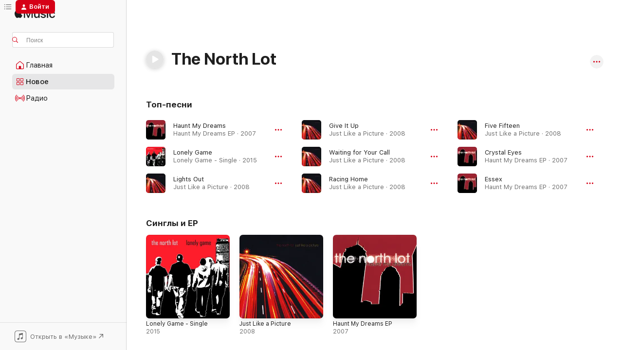

--- FILE ---
content_type: text/html
request_url: https://music.apple.com/us/artist/the-north-lot/252422938?l=ru
body_size: 20986
content:
<!DOCTYPE html>
<html dir="ltr" lang="ru">
    <head>
        <!-- prettier-ignore -->
        <meta charset="utf-8">
        <!-- prettier-ignore -->
        <meta http-equiv="X-UA-Compatible" content="IE=edge">
        <!-- prettier-ignore -->
        <meta
            name="viewport"
            content="width=device-width,initial-scale=1,interactive-widget=resizes-content"
        >
        <!-- prettier-ignore -->
        <meta name="applicable-device" content="pc,mobile">
        <!-- prettier-ignore -->
        <meta name="referrer" content="strict-origin">
        <!-- prettier-ignore -->
        <link
            rel="apple-touch-icon"
            sizes="180x180"
            href="/assets/favicon/favicon-180.png"
        >
        <!-- prettier-ignore -->
        <link
            rel="icon"
            type="image/png"
            sizes="32x32"
            href="/assets/favicon/favicon-32.png"
        >
        <!-- prettier-ignore -->
        <link
            rel="icon"
            type="image/png"
            sizes="16x16"
            href="/assets/favicon/favicon-16.png"
        >
        <!-- prettier-ignore -->
        <link
            rel="mask-icon"
            href="/assets/favicon/favicon.svg"
            color="#fa233b"
        >
        <!-- prettier-ignore -->
        <link rel="manifest" href="/manifest.json">

        <title>‎The North Lot — Apple Music</title><!-- HEAD_svelte-1cypuwr_START --><link rel="preconnect" href="//www.apple.com/wss/fonts" crossorigin="anonymous"><link rel="stylesheet" href="//www.apple.com/wss/fonts?families=SF+Pro,v4%7CSF+Pro+Icons,v1&amp;display=swap" type="text/css" referrerpolicy="strict-origin-when-cross-origin"><!-- HEAD_svelte-1cypuwr_END --><!-- HEAD_svelte-eg3hvx_START -->    <meta name="description" content="Слушайте музыку этого артиста (The North Lot) в Apple Music. Найдите топ-песни и альбомы этого артиста (The North Lot), включая «Haunt My Dreams», «Lonely Game» и другие."> <meta name="keywords" content="слушать, The North Lot, музыка, песни, Альтернатива, apple music"> <link rel="canonical" href="https://music.apple.com/us/artist/the-north-lot/252422938?l=ru">     <meta name="al:ios:app_store_id" content="1108187390"> <meta name="al:ios:app_name" content="Apple Music"> <meta name="apple:content_id" content="252422938"> <meta name="apple:title" content="The North Lot"> <meta name="apple:description" content="Слушайте музыку этого артиста (The North Lot) в Apple Music. Найдите топ-песни и альбомы этого артиста (The North Lot), включая «Haunt My Dreams», «Lonely Game» и другие.">   <meta property="og:title" content="The North Lot в Apple Music"> <meta property="og:description" content="Слушайте музыку этого артиста (The North Lot) в Apple Music."> <meta property="og:site_name" content="Apple Music — веб-плеер"> <meta property="og:url" content="https://music.apple.com/us/artist/the-north-lot/252422938"> <meta property="og:image" content="https://is1-ssl.mzstatic.com/image/thumb/Music/db/76/d3/mzi.egbrtfwd.tif/1200x630cw.png"> <meta property="og:image:secure_url" content="https://is1-ssl.mzstatic.com/image/thumb/Music/db/76/d3/mzi.egbrtfwd.tif/1200x630cw.png"> <meta property="og:image:alt" content="The North Lot в Apple Music"> <meta property="og:image:width" content="1200"> <meta property="og:image:height" content="630"> <meta property="og:image:type" content="image/png"> <meta property="og:type" content="music.musician"> <meta property="og:locale" content="ru">        <meta name="twitter:title" content="The North Lot в Apple Music"> <meta name="twitter:description" content="Слушайте музыку этого артиста (The North Lot) в Apple Music."> <meta name="twitter:site" content="@AppleMusic"> <meta name="twitter:image" content="https://is1-ssl.mzstatic.com/image/thumb/Music/db/76/d3/mzi.egbrtfwd.tif/1200x630cw.png"> <meta name="twitter:image:alt" content="The North Lot в Apple Music"> <meta name="twitter:card" content="summary_large_image">       <!-- HTML_TAG_START -->
                <script id=schema:music-group type="application/ld+json">
                    {"@context":"http://schema.org","@type":"MusicGroup","name":"The North Lot","description":"Слушайте музыку этого артиста (The North Lot) в Apple Music. Найдите топ-песни и альбомы этого артиста (The North Lot), включая «Haunt My Dreams», «Lonely Game» и другие.","image":"https://is1-ssl.mzstatic.com/image/thumb/Music/db/76/d3/mzi.egbrtfwd.tif/486x486bb.png","genre":["Альтернатива"],"tracks":[{"@type":"MusicRecording","name":"Haunt My Dreams","duration":"PT3M59S","url":"https://music.apple.com/us/song/haunt-my-dreams/252422947?l=ru","offers":{"@type":"Offer","category":"free","price":0},"audio":{"@type":"AudioObject","potentialAction":{"@type":"ListenAction","expectsAcceptanceOf":{"@type":"Offer","category":"free"},"target":{"@type":"EntryPoint","actionPlatform":"https://music.apple.com/us/song/haunt-my-dreams/252422947?l=ru"}},"name":"Haunt My Dreams","contentUrl":"https://audio-ssl.itunes.apple.com/itunes-assets/Music/19/d1/1d/mzm.nsftqoed.aac.ep.m4a","duration":"PT3M59S","uploadDate":"2007-03-09","thumbnailUrl":"https://is1-ssl.mzstatic.com/image/thumb/Music/0a/a4/2e/mzi.ciritphr.tif/1200x630cw.png"}},{"@type":"MusicRecording","name":"Lonely Game","duration":"PT3M37S","url":"https://music.apple.com/us/song/lonely-game/968844560?l=ru","offers":{"@type":"Offer","category":"free","price":0},"audio":{"@type":"AudioObject","potentialAction":{"@type":"ListenAction","expectsAcceptanceOf":{"@type":"Offer","category":"free"},"target":{"@type":"EntryPoint","actionPlatform":"https://music.apple.com/us/song/lonely-game/968844560?l=ru"}},"name":"Lonely Game","contentUrl":"https://audio-ssl.itunes.apple.com/itunes-assets/Music3/v4/fe/0f/c8/fe0fc861-6bba-f22c-b0af-6b8203ce0907/mzaf_2014681977742274361.plus.aac.ep.m4a","duration":"PT3M37S","uploadDate":"2015-02-14","thumbnailUrl":"https://is1-ssl.mzstatic.com/image/thumb/Music3/v4/16/02/11/160211d2-e472-4987-c36d-097795873ee7/889211403424.jpg/1200x630cw.png"}},{"@type":"MusicRecording","name":"Lights Out","duration":"PT4M59S","url":"https://music.apple.com/us/song/lights-out/283131411?l=ru","offers":{"@type":"Offer","category":"free","price":0},"audio":{"@type":"AudioObject","potentialAction":{"@type":"ListenAction","expectsAcceptanceOf":{"@type":"Offer","category":"free"},"target":{"@type":"EntryPoint","actionPlatform":"https://music.apple.com/us/song/lights-out/283131411?l=ru"}},"name":"Lights Out","contentUrl":"https://audio-ssl.itunes.apple.com/itunes-assets/Music/7f/18/55/mzm.nxoluojj.aac.ep.m4a","duration":"PT4M59S","uploadDate":"2008-06-09","thumbnailUrl":"https://is1-ssl.mzstatic.com/image/thumb/Music/db/76/d3/mzi.egbrtfwd.tif/1200x630cw.png"}},{"@type":"MusicRecording","name":"Give It Up","duration":"PT2M43S","url":"https://music.apple.com/us/song/give-it-up/283131401?l=ru","offers":{"@type":"Offer","category":"free","price":0},"audio":{"@type":"AudioObject","potentialAction":{"@type":"ListenAction","expectsAcceptanceOf":{"@type":"Offer","category":"free"},"target":{"@type":"EntryPoint","actionPlatform":"https://music.apple.com/us/song/give-it-up/283131401?l=ru"}},"name":"Give It Up","contentUrl":"https://audio-ssl.itunes.apple.com/itunes-assets/Music/00/a6/00/mzm.fipfaqaq.aac.ep.m4a","duration":"PT2M43S","uploadDate":"2008-06-09","thumbnailUrl":"https://is1-ssl.mzstatic.com/image/thumb/Music/db/76/d3/mzi.egbrtfwd.tif/1200x630cw.png"}},{"@type":"MusicRecording","name":"Waiting for Your Call","duration":"PT4M36S","url":"https://music.apple.com/us/song/waiting-for-your-call/283131382?l=ru","offers":{"@type":"Offer","category":"free","price":0},"audio":{"@type":"AudioObject","potentialAction":{"@type":"ListenAction","expectsAcceptanceOf":{"@type":"Offer","category":"free"},"target":{"@type":"EntryPoint","actionPlatform":"https://music.apple.com/us/song/waiting-for-your-call/283131382?l=ru"}},"name":"Waiting for Your Call","contentUrl":"https://audio-ssl.itunes.apple.com/itunes-assets/Music/v4/0f/9f/30/0f9f30c4-c7eb-aa89-4664-6f07fa2579ce/mzaf_4457821604978708446.plus.aac.ep.m4a","duration":"PT4M36S","uploadDate":"2008-06-09","thumbnailUrl":"https://is1-ssl.mzstatic.com/image/thumb/Music/db/76/d3/mzi.egbrtfwd.tif/1200x630cw.png"}},{"@type":"MusicRecording","name":"Racing Home","duration":"PT4M25S","url":"https://music.apple.com/us/song/racing-home/283131376?l=ru","offers":{"@type":"Offer","category":"free","price":0},"audio":{"@type":"AudioObject","potentialAction":{"@type":"ListenAction","expectsAcceptanceOf":{"@type":"Offer","category":"free"},"target":{"@type":"EntryPoint","actionPlatform":"https://music.apple.com/us/song/racing-home/283131376?l=ru"}},"name":"Racing Home","contentUrl":"https://audio-ssl.itunes.apple.com/itunes-assets/Music/eb/0d/0c/mzm.bsrazjry.aac.ep.m4a","duration":"PT4M25S","uploadDate":"2008-06-09","thumbnailUrl":"https://is1-ssl.mzstatic.com/image/thumb/Music/db/76/d3/mzi.egbrtfwd.tif/1200x630cw.png"}},{"@type":"MusicRecording","name":"Five Fifteen","duration":"PT3M1S","url":"https://music.apple.com/us/song/five-fifteen/283131319?l=ru","offers":{"@type":"Offer","category":"free","price":0},"audio":{"@type":"AudioObject","potentialAction":{"@type":"ListenAction","expectsAcceptanceOf":{"@type":"Offer","category":"free"},"target":{"@type":"EntryPoint","actionPlatform":"https://music.apple.com/us/song/five-fifteen/283131319?l=ru"}},"name":"Five Fifteen","contentUrl":"https://audio-ssl.itunes.apple.com/itunes-assets/Music/6a/8c/26/mzm.qedacunq.aac.ep.m4a","duration":"PT3M1S","uploadDate":"2008-06-09","thumbnailUrl":"https://is1-ssl.mzstatic.com/image/thumb/Music/db/76/d3/mzi.egbrtfwd.tif/1200x630cw.png"}},{"@type":"MusicRecording","name":"Crystal Eyes","duration":"PT4M35S","url":"https://music.apple.com/us/song/crystal-eyes/252423020?l=ru","offers":{"@type":"Offer","category":"free","price":0},"audio":{"@type":"AudioObject","potentialAction":{"@type":"ListenAction","expectsAcceptanceOf":{"@type":"Offer","category":"free"},"target":{"@type":"EntryPoint","actionPlatform":"https://music.apple.com/us/song/crystal-eyes/252423020?l=ru"}},"name":"Crystal Eyes","contentUrl":"https://audio-ssl.itunes.apple.com/itunes-assets/Music/51/bd/96/mzm.egbcvite.aac.ep.m4a","duration":"PT4M35S","uploadDate":"2007-03-09","thumbnailUrl":"https://is1-ssl.mzstatic.com/image/thumb/Music/0a/a4/2e/mzi.ciritphr.tif/1200x630cw.png"}},{"@type":"MusicRecording","name":"Essex","duration":"PT3M17S","url":"https://music.apple.com/us/song/essex/252423011?l=ru","offers":{"@type":"Offer","category":"free","price":0},"audio":{"@type":"AudioObject","potentialAction":{"@type":"ListenAction","expectsAcceptanceOf":{"@type":"Offer","category":"free"},"target":{"@type":"EntryPoint","actionPlatform":"https://music.apple.com/us/song/essex/252423011?l=ru"}},"name":"Essex","contentUrl":"https://audio-ssl.itunes.apple.com/itunes-assets/Music/90/84/79/mzm.nzqbqndy.aac.ep.m4a","duration":"PT3M17S","uploadDate":"2007-03-09","thumbnailUrl":"https://is1-ssl.mzstatic.com/image/thumb/Music/0a/a4/2e/mzi.ciritphr.tif/1200x630cw.png"}},{"@type":"MusicRecording","name":"Cigarette","duration":"PT3M53S","url":"https://music.apple.com/us/song/cigarette/252422992?l=ru","offers":{"@type":"Offer","category":"free","price":0},"audio":{"@type":"AudioObject","potentialAction":{"@type":"ListenAction","expectsAcceptanceOf":{"@type":"Offer","category":"free"},"target":{"@type":"EntryPoint","actionPlatform":"https://music.apple.com/us/song/cigarette/252422992?l=ru"}},"name":"Cigarette","contentUrl":"https://audio-ssl.itunes.apple.com/itunes-assets/Music/08/9f/f3/mzm.tueeaqct.aac.ep.m4a","duration":"PT3M53S","uploadDate":"2007-03-09","thumbnailUrl":"https://is1-ssl.mzstatic.com/image/thumb/Music/0a/a4/2e/mzi.ciritphr.tif/1200x630cw.png"}},{"@type":"MusicRecording","name":"Sweet Denise","duration":"PT3M24S","url":"https://music.apple.com/us/song/sweet-denise/252422989?l=ru","offers":{"@type":"Offer","category":"free","price":0},"audio":{"@type":"AudioObject","potentialAction":{"@type":"ListenAction","expectsAcceptanceOf":{"@type":"Offer","category":"free"},"target":{"@type":"EntryPoint","actionPlatform":"https://music.apple.com/us/song/sweet-denise/252422989?l=ru"}},"name":"Sweet Denise","contentUrl":"https://audio-ssl.itunes.apple.com/itunes-assets/Music/v4/fb/e1/d1/fbe1d126-d87e-dd65-dedd-ce30002d5418/mzaf_6999530022265243894.plus.aac.ep.m4a","duration":"PT3M24S","uploadDate":"2007-03-09","thumbnailUrl":"https://is1-ssl.mzstatic.com/image/thumb/Music/0a/a4/2e/mzi.ciritphr.tif/1200x630cw.png"}},{"@type":"MusicRecording","name":"Silhouette","duration":"PT3M13S","url":"https://music.apple.com/us/song/silhouette/252422984?l=ru","offers":{"@type":"Offer","category":"free","price":0},"audio":{"@type":"AudioObject","potentialAction":{"@type":"ListenAction","expectsAcceptanceOf":{"@type":"Offer","category":"free"},"target":{"@type":"EntryPoint","actionPlatform":"https://music.apple.com/us/song/silhouette/252422984?l=ru"}},"name":"Silhouette","contentUrl":"https://audio-ssl.itunes.apple.com/itunes-assets/Music/v4/25/e1/06/25e10624-ada7-a9d0-8628-3050452c586b/mzaf_5392833771613695831.plus.aac.ep.m4a","duration":"PT3M13S","uploadDate":"2007-03-09","thumbnailUrl":"https://is1-ssl.mzstatic.com/image/thumb/Music/0a/a4/2e/mzi.ciritphr.tif/1200x630cw.png"}}],"albums":[],"url":"https://music.apple.com/us/artist/the-north-lot/252422938?l=ru","potentialAction":{"@type":"ListenAction","expectsAcceptanceOf":{"@type":"Offer","category":"free"},"target":{"@type":"EntryPoint","actionPlatform":"https://music.apple.com/us/artist/the-north-lot/252422938?l=ru"}}}
                </script>
                <!-- HTML_TAG_END -->    <!-- HEAD_svelte-eg3hvx_END -->
      <script type="module" crossorigin src="/assets/index~90a29058ba.js"></script>
      <link rel="stylesheet" href="/assets/index~fbf29d0525.css">
      <script type="module">import.meta.url;import("_").catch(()=>1);async function* g(){};window.__vite_is_modern_browser=true;</script>
      <script type="module">!function(){if(window.__vite_is_modern_browser)return;console.warn("vite: loading legacy chunks, syntax error above and the same error below should be ignored");var e=document.getElementById("vite-legacy-polyfill"),n=document.createElement("script");n.src=e.src,n.onload=function(){System.import(document.getElementById('vite-legacy-entry').getAttribute('data-src'))},document.body.appendChild(n)}();</script>
    </head>
    <body>
        
        <script
            async
            src="/includes/js-cdn/musickit/v3/amp/musickit.js"
        ></script>
        <script
            type="module"
            async
            src="/includes/js-cdn/musickit/v3/components/musickit-components/musickit-components.esm.js"
        ></script>
        <script
            nomodule
            async
            src="/includes/js-cdn/musickit/v3/components/musickit-components/musickit-components.js"
        ></script>
        <svg style="display: none" xmlns="http://www.w3.org/2000/svg">
            <symbol id="play-circle-fill" viewBox="0 0 60 60">
                <path
                    class="icon-circle-fill__circle"
                    fill="var(--iconCircleFillBG, transparent)"
                    d="M30 60c16.411 0 30-13.617 30-30C60 13.588 46.382 0 29.971 0 13.588 0 .001 13.588.001 30c0 16.383 13.617 30 30 30Z"
                />
                <path
                    fill="var(--iconFillArrow, var(--keyColor, black))"
                    d="M24.411 41.853c-1.41.853-3.028.177-3.028-1.294V19.47c0-1.44 1.735-2.058 3.028-1.294l17.265 10.235a1.89 1.89 0 0 1 0 3.265L24.411 41.853Z"
                />
            </symbol>
        </svg>
        <div class="body-container">
              <div class="app-container svelte-t3vj1e" data-testid="app-container">   <div class="header svelte-rjjbqs" data-testid="header"><nav data-testid="navigation" class="navigation svelte-13li0vp"><div class="navigation__header svelte-13li0vp"><div data-testid="logo" class="logo svelte-1o7dz8w"> <a aria-label="Apple Music" role="img" href="https://music.apple.com/us/home?l=ru" class="svelte-1o7dz8w"><svg height="20" viewBox="0 0 83 20" width="83" xmlns="http://www.w3.org/2000/svg" class="logo" aria-hidden="true"><path d="M34.752 19.746V6.243h-.088l-5.433 13.503h-2.074L21.711 6.243h-.087v13.503h-2.548V1.399h3.235l5.833 14.621h.1l5.82-14.62h3.248v18.347h-2.56zm16.649 0h-2.586v-2.263h-.062c-.725 1.602-2.061 2.504-4.072 2.504-2.86 0-4.61-1.894-4.61-4.958V6.37h2.698v8.125c0 2.034.95 3.127 2.81 3.127 1.95 0 3.124-1.373 3.124-3.458V6.37H51.4v13.376zm7.394-13.618c3.06 0 5.046 1.73 5.134 4.196h-2.536c-.15-1.296-1.087-2.11-2.598-2.11-1.462 0-2.436.724-2.436 1.793 0 .839.6 1.41 2.023 1.741l2.136.496c2.686.636 3.71 1.704 3.71 3.636 0 2.442-2.236 4.12-5.333 4.12-3.285 0-5.26-1.64-5.509-4.183h2.673c.25 1.398 1.187 2.085 2.836 2.085 1.623 0 2.623-.687 2.623-1.78 0-.865-.487-1.373-1.924-1.704l-2.136-.508c-2.498-.585-3.735-1.806-3.735-3.75 0-2.391 2.049-4.032 5.072-4.032zM66.1 2.836c0-.878.7-1.577 1.561-1.577.862 0 1.55.7 1.55 1.577 0 .864-.688 1.576-1.55 1.576a1.573 1.573 0 0 1-1.56-1.576zm.212 3.534h2.698v13.376h-2.698zm14.089 4.603c-.275-1.424-1.324-2.556-3.085-2.556-2.086 0-3.46 1.767-3.46 4.64 0 2.938 1.386 4.642 3.485 4.642 1.66 0 2.748-.928 3.06-2.48H83C82.713 18.067 80.477 20 77.317 20c-3.76 0-6.208-2.62-6.208-6.942 0-4.247 2.448-6.93 6.183-6.93 3.385 0 5.446 2.213 5.683 4.845h-2.573zM10.824 3.189c-.698.834-1.805 1.496-2.913 1.398-.145-1.128.41-2.33 1.036-3.065C9.644.662 10.848.05 11.835 0c.121 1.178-.336 2.33-1.01 3.19zm.999 1.619c.624.049 2.425.244 3.578 1.98-.096.074-2.137 1.272-2.113 3.79.024 3.01 2.593 4.012 2.617 4.037-.024.074-.407 1.419-1.344 2.812-.817 1.224-1.657 2.422-3.002 2.447-1.297.024-1.73-.783-3.218-.783-1.489 0-1.97.758-3.194.807-1.297.048-2.28-1.297-3.097-2.52C.368 14.908-.904 10.408.825 7.375c.84-1.516 2.377-2.47 4.034-2.495 1.273-.023 2.45.857 3.218.857.769 0 2.137-1.027 3.746-.93z"></path></svg></a>   </div> <div class="search-input-wrapper svelte-nrtdem" data-testid="search-input"><div data-testid="amp-search-input" aria-controls="search-suggestions" aria-expanded="false" aria-haspopup="listbox" aria-owns="search-suggestions" class="search-input-container svelte-rg26q6" tabindex="-1" role=""><div class="flex-container svelte-rg26q6"><form id="search-input-form" class="svelte-rg26q6"><svg height="16" width="16" viewBox="0 0 16 16" class="search-svg" aria-hidden="true"><path d="M11.87 10.835c.018.015.035.03.051.047l3.864 3.863a.735.735 0 1 1-1.04 1.04l-3.863-3.864a.744.744 0 0 1-.047-.051 6.667 6.667 0 1 1 1.035-1.035zM6.667 12a5.333 5.333 0 1 0 0-10.667 5.333 5.333 0 0 0 0 10.667z"></path></svg> <input aria-autocomplete="list" aria-multiline="false" aria-controls="search-suggestions" placeholder="Поиск" spellcheck="false" autocomplete="off" autocorrect="off" autocapitalize="off" type="text" inputmode="search" class="search-input__text-field svelte-rg26q6" data-testid="search-input__text-field"></form> </div> <div data-testid="search-scope-bar"></div>   </div> </div></div> <div data-testid="navigation-content" class="navigation__content svelte-13li0vp" id="navigation" aria-hidden="false"><div class="navigation__scrollable-container svelte-13li0vp"><div data-testid="navigation-items-primary" class="navigation-items navigation-items--primary svelte-ng61m8"> <ul class="navigation-items__list svelte-ng61m8">  <li class="navigation-item navigation-item__home svelte-1a5yt87" aria-selected="false" data-testid="navigation-item"> <a href="https://music.apple.com/us/home?l=ru" class="navigation-item__link svelte-1a5yt87" role="button" data-testid="home" aria-pressed="false"><div class="navigation-item__content svelte-zhx7t9"> <span class="navigation-item__icon svelte-zhx7t9"> <svg width="24" height="24" viewBox="0 0 24 24" xmlns="http://www.w3.org/2000/svg" aria-hidden="true"><path d="M5.93 20.16a1.94 1.94 0 0 1-1.43-.502c-.334-.335-.502-.794-.502-1.393v-7.142c0-.362.062-.688.177-.953.123-.264.326-.529.6-.75l6.145-5.157c.176-.141.344-.247.52-.318.176-.07.362-.105.564-.105.194 0 .388.035.565.105.176.07.352.177.52.318l6.146 5.158c.273.23.467.476.59.75.124.264.177.59.177.96v7.134c0 .59-.159 1.058-.503 1.393-.335.335-.811.503-1.428.503H5.929Zm12.14-1.172c.221 0 .406-.07.547-.212a.688.688 0 0 0 .22-.511v-7.142c0-.177-.026-.344-.087-.459a.97.97 0 0 0-.265-.353l-6.154-5.149a.756.756 0 0 0-.177-.115.37.37 0 0 0-.15-.035.37.37 0 0 0-.158.035l-.177.115-6.145 5.15a.982.982 0 0 0-.274.352 1.13 1.13 0 0 0-.088.468v7.133c0 .203.08.379.23.511a.744.744 0 0 0 .546.212h12.133Zm-8.323-4.7c0-.176.062-.326.177-.432a.6.6 0 0 1 .423-.159h3.315c.176 0 .326.053.432.16s.159.255.159.431v4.973H9.756v-4.973Z"></path></svg> </span> <span class="navigation-item__label svelte-zhx7t9"> Главная </span> </div></a>  </li>  <li class="navigation-item navigation-item__new svelte-1a5yt87" aria-selected="false" data-testid="navigation-item"> <a href="https://music.apple.com/us/new?l=ru" class="navigation-item__link svelte-1a5yt87" role="button" data-testid="new" aria-pressed="false"><div class="navigation-item__content svelte-zhx7t9"> <span class="navigation-item__icon svelte-zhx7t9"> <svg height="24" viewBox="0 0 24 24" width="24" aria-hidden="true"><path d="M9.92 11.354c.966 0 1.453-.487 1.453-1.49v-3.4c0-1.004-.487-1.483-1.453-1.483H6.452C5.487 4.981 5 5.46 5 6.464v3.4c0 1.003.487 1.49 1.452 1.49zm7.628 0c.965 0 1.452-.487 1.452-1.49v-3.4c0-1.004-.487-1.483-1.452-1.483h-3.46c-.974 0-1.46.479-1.46 1.483v3.4c0 1.003.486 1.49 1.46 1.49zm-7.65-1.073h-3.43c-.266 0-.396-.137-.396-.418v-3.4c0-.273.13-.41.396-.41h3.43c.265 0 .402.137.402.41v3.4c0 .281-.137.418-.403.418zm7.634 0h-3.43c-.273 0-.402-.137-.402-.418v-3.4c0-.273.129-.41.403-.41h3.43c.265 0 .395.137.395.41v3.4c0 .281-.13.418-.396.418zm-7.612 8.7c.966 0 1.453-.48 1.453-1.483v-3.407c0-.996-.487-1.483-1.453-1.483H6.452c-.965 0-1.452.487-1.452 1.483v3.407c0 1.004.487 1.483 1.452 1.483zm7.628 0c.965 0 1.452-.48 1.452-1.483v-3.407c0-.996-.487-1.483-1.452-1.483h-3.46c-.974 0-1.46.487-1.46 1.483v3.407c0 1.004.486 1.483 1.46 1.483zm-7.65-1.072h-3.43c-.266 0-.396-.137-.396-.41v-3.4c0-.282.13-.418.396-.418h3.43c.265 0 .402.136.402.418v3.4c0 .273-.137.41-.403.41zm7.634 0h-3.43c-.273 0-.402-.137-.402-.41v-3.4c0-.282.129-.418.403-.418h3.43c.265 0 .395.136.395.418v3.4c0 .273-.13.41-.396.41z" fill-opacity=".95"></path></svg> </span> <span class="navigation-item__label svelte-zhx7t9"> Новое </span> </div></a>  </li>  <li class="navigation-item navigation-item__radio svelte-1a5yt87" aria-selected="false" data-testid="navigation-item"> <a href="https://music.apple.com/us/radio?l=ru" class="navigation-item__link svelte-1a5yt87" role="button" data-testid="radio" aria-pressed="false"><div class="navigation-item__content svelte-zhx7t9"> <span class="navigation-item__icon svelte-zhx7t9"> <svg width="24" height="24" viewBox="0 0 24 24" xmlns="http://www.w3.org/2000/svg" aria-hidden="true"><path d="M19.359 18.57C21.033 16.818 22 14.461 22 11.89s-.967-4.93-2.641-6.68c-.276-.292-.653-.26-.868-.023-.222.246-.176.591.085.868 1.466 1.535 2.272 3.593 2.272 5.835 0 2.241-.806 4.3-2.272 5.835-.261.268-.307.621-.085.86.215.245.592.276.868-.016zm-13.85.014c.222-.238.176-.59-.085-.86-1.474-1.535-2.272-3.593-2.272-5.834 0-2.242.798-4.3 2.272-5.835.261-.277.307-.622.085-.868-.215-.238-.592-.269-.868.023C2.967 6.96 2 9.318 2 11.89s.967 4.929 2.641 6.68c.276.29.653.26.868.014zm1.957-1.873c.223-.253.162-.583-.1-.867-.951-1.068-1.473-2.45-1.473-3.954 0-1.505.522-2.887 1.474-3.954.26-.284.322-.614.1-.876-.23-.26-.622-.26-.891.039-1.175 1.274-1.827 2.963-1.827 4.79 0 1.82.652 3.517 1.827 4.784.269.3.66.307.89.038zm9.958-.038c1.175-1.267 1.827-2.964 1.827-4.783 0-1.828-.652-3.517-1.827-4.791-.269-.3-.66-.3-.89-.039-.23.262-.162.592.092.876.96 1.067 1.481 2.449 1.481 3.954 0 1.504-.522 2.886-1.481 3.954-.254.284-.323.614-.092.867.23.269.621.261.89-.038zm-8.061-1.966c.23-.26.13-.568-.092-.883-.415-.522-.63-1.197-.63-1.934 0-.737.215-1.413.63-1.943.222-.307.322-.614.092-.875s-.653-.261-.906.054a4.385 4.385 0 0 0-.968 2.764 4.38 4.38 0 0 0 .968 2.756c.253.322.675.322.906.061zm6.18-.061a4.38 4.38 0 0 0 .968-2.756 4.385 4.385 0 0 0-.968-2.764c-.253-.315-.675-.315-.906-.054-.23.261-.138.568.092.875.415.53.63 1.206.63 1.943 0 .737-.215 1.412-.63 1.934-.23.315-.322.622-.092.883s.653.261.906-.061zm-3.547-.967c.96 0 1.789-.814 1.789-1.797s-.83-1.789-1.789-1.789c-.96 0-1.781.806-1.781 1.789 0 .983.821 1.797 1.781 1.797z"></path></svg> </span> <span class="navigation-item__label svelte-zhx7t9"> Радио </span> </div></a>  </li>  <li class="navigation-item navigation-item__search svelte-1a5yt87" aria-selected="false" data-testid="navigation-item"> <a href="https://music.apple.com/us/search?l=ru" class="navigation-item__link svelte-1a5yt87" role="button" data-testid="search" aria-pressed="false"><div class="navigation-item__content svelte-zhx7t9"> <span class="navigation-item__icon svelte-zhx7t9"> <svg height="24" viewBox="0 0 24 24" width="24" aria-hidden="true"><path d="M17.979 18.553c.476 0 .813-.366.813-.835a.807.807 0 0 0-.235-.586l-3.45-3.457a5.61 5.61 0 0 0 1.158-3.413c0-3.098-2.535-5.633-5.633-5.633C7.542 4.63 5 7.156 5 10.262c0 3.098 2.534 5.632 5.632 5.632a5.614 5.614 0 0 0 3.274-1.055l3.472 3.472a.835.835 0 0 0 .6.242zm-7.347-3.875c-2.417 0-4.416-2-4.416-4.416 0-2.417 2-4.417 4.416-4.417 2.417 0 4.417 2 4.417 4.417s-2 4.416-4.417 4.416z" fill-opacity=".95"></path></svg> </span> <span class="navigation-item__label svelte-zhx7t9"> Поиск </span> </div></a>  </li></ul> </div>   </div> <div class="navigation__native-cta"><div slot="native-cta"><div data-testid="native-cta" class="native-cta svelte-1t4vswz  native-cta--authenticated"><button class="native-cta__button svelte-1t4vswz" data-testid="native-cta-button"><span class="native-cta__app-icon svelte-1t4vswz"><svg width="24" height="24" xmlns="http://www.w3.org/2000/svg" xml:space="preserve" style="fill-rule:evenodd;clip-rule:evenodd;stroke-linejoin:round;stroke-miterlimit:2" viewBox="0 0 24 24" slot="app-icon" aria-hidden="true"><path d="M22.567 1.496C21.448.393 19.956.045 17.293.045H6.566c-2.508 0-4.028.376-5.12 1.465C.344 2.601 0 4.09 0 6.611v10.727c0 2.695.33 4.18 1.432 5.257 1.106 1.103 2.595 1.45 5.275 1.45h10.586c2.663 0 4.169-.347 5.274-1.45C23.656 21.504 24 20.033 24 17.338V6.752c0-2.694-.344-4.179-1.433-5.256Zm.411 4.9v11.299c0 1.898-.338 3.286-1.188 4.137-.851.864-2.256 1.191-4.141 1.191H6.35c-1.884 0-3.303-.341-4.154-1.191-.85-.851-1.174-2.239-1.174-4.137V6.54c0-2.014.324-3.445 1.16-4.295.851-.864 2.312-1.177 4.313-1.177h11.154c1.885 0 3.29.341 4.141 1.191.864.85 1.188 2.239 1.188 4.137Z" style="fill-rule:nonzero"></path><path d="M7.413 19.255c.987 0 2.48-.728 2.48-2.672v-6.385c0-.35.063-.428.378-.494l5.298-1.095c.351-.067.534.025.534.333l.035 4.286c0 .337-.182.586-.53.652l-1.014.228c-1.361.3-2.007.923-2.007 1.937 0 1.017.79 1.748 1.926 1.748.986 0 2.444-.679 2.444-2.64V5.654c0-.636-.279-.821-1.016-.66L9.646 6.298c-.448.091-.674.329-.674.699l.035 7.697c0 .336-.148.546-.446.613l-1.067.21c-1.329.266-1.986.93-1.986 1.993 0 1.017.786 1.745 1.905 1.745Z" style="fill-rule:nonzero"></path></svg></span> <span class="native-cta__label svelte-1t4vswz">Открыть в «Музыке»</span> <span class="native-cta__arrow svelte-1t4vswz"><svg height="16" width="16" viewBox="0 0 16 16" class="native-cta-action" aria-hidden="true"><path d="M1.559 16 13.795 3.764v8.962H16V0H3.274v2.205h8.962L0 14.441 1.559 16z"></path></svg></span></button> </div>  </div></div></div> </nav> </div>  <div class="player-bar player-bar__floating-player svelte-1rr9v04" data-testid="player-bar" aria-label="Элементы управления музыкой" aria-hidden="false">   </div>   <div id="scrollable-page" class="scrollable-page svelte-mt0bfj" data-main-content data-testid="main-section" aria-hidden="false"><main data-testid="main" class="svelte-bzjlhs"><div class="content-container svelte-bzjlhs" data-testid="content-container"><div class="search-input-wrapper svelte-nrtdem" data-testid="search-input"><div data-testid="amp-search-input" aria-controls="search-suggestions" aria-expanded="false" aria-haspopup="listbox" aria-owns="search-suggestions" class="search-input-container svelte-rg26q6" tabindex="-1" role=""><div class="flex-container svelte-rg26q6"><form id="search-input-form" class="svelte-rg26q6"><svg height="16" width="16" viewBox="0 0 16 16" class="search-svg" aria-hidden="true"><path d="M11.87 10.835c.018.015.035.03.051.047l3.864 3.863a.735.735 0 1 1-1.04 1.04l-3.863-3.864a.744.744 0 0 1-.047-.051 6.667 6.667 0 1 1 1.035-1.035zM6.667 12a5.333 5.333 0 1 0 0-10.667 5.333 5.333 0 0 0 0 10.667z"></path></svg> <input value="" aria-autocomplete="list" aria-multiline="false" aria-controls="search-suggestions" placeholder="Поиск" spellcheck="false" autocomplete="off" autocorrect="off" autocapitalize="off" type="text" inputmode="search" class="search-input__text-field svelte-rg26q6" data-testid="search-input__text-field"></form> </div> <div data-testid="search-scope-bar"> </div>   </div> </div>      <div class="section svelte-wa5vzl" data-testid="section-container" aria-label="Подборка"> <div class="section-content svelte-wa5vzl" data-testid="section-content"> <div data-testid="artist-detail-header" class="artist-header svelte-1xfsgte    artist-header--no-artwork" style=""> <div class="artist-header__name-container svelte-1xfsgte"> <h1 data-testid="artist-header-name" class="artist-header__name svelte-1xfsgte">The North Lot</h1>  <span class="artist-header__play-button svelte-1xfsgte"><button aria-label="Воспроизвести" class="play-button svelte-19j07e7 play-button--platter    is-stand-alone    is-filled" data-testid="play-button"><svg aria-hidden="true" class="icon play-svg" data-testid="play-icon" iconState="play"><use href="#play-circle-fill"></use></svg> </button></span>   <span class="artist-header__context-menu svelte-1xfsgte"><amp-contextual-menu-button config="[object Object]" class="svelte-dj0bcp"> <span aria-label="ЕЩЕ" class="more-button svelte-dj0bcp more-button--platter  more-button--material" data-testid="more-button" slot="trigger-content"><svg width="28" height="28" viewBox="0 0 28 28" class="glyph" xmlns="http://www.w3.org/2000/svg"><circle fill="var(--iconCircleFill, transparent)" cx="14" cy="14" r="14"></circle><path fill="var(--iconEllipsisFill, white)" d="M10.105 14c0-.87-.687-1.55-1.564-1.55-.862 0-1.557.695-1.557 1.55 0 .848.695 1.55 1.557 1.55.855 0 1.564-.702 1.564-1.55zm5.437 0c0-.87-.68-1.55-1.542-1.55A1.55 1.55 0 0012.45 14c0 .848.695 1.55 1.55 1.55.848 0 1.542-.702 1.542-1.55zm5.474 0c0-.87-.687-1.55-1.557-1.55-.87 0-1.564.695-1.564 1.55 0 .848.694 1.55 1.564 1.55.848 0 1.557-.702 1.557-1.55z"></path></svg></span> </amp-contextual-menu-button></span></div> </div></div>   </div><div class="section svelte-wa5vzl" data-testid="section-container"> <div class="section-content svelte-wa5vzl" data-testid="section-content"> <div class="spacer-wrapper svelte-14fis98"></div></div>   </div><div class="section svelte-wa5vzl" data-testid="section-container" aria-label="Топ-песни"> <div class="section-content svelte-wa5vzl" data-testid="section-content"><div class="header svelte-fr9z27">  <div class="header-title-wrapper svelte-fr9z27">    <h2 class="title svelte-fr9z27" data-testid="header-title"><span class="dir-wrapper" dir="auto">Топ-песни</span></h2> </div>   </div>   <div class="svelte-1dd7dqt shelf"><section data-testid="shelf-component" class="shelf-grid shelf-grid--onhover svelte-12rmzef" style="
            --grid-max-content-xsmall: 270px; --grid-column-gap-xsmall: 10px; --grid-row-gap-xsmall: 0px; --grid-small: 2; --grid-column-gap-small: 20px; --grid-row-gap-small: 0px; --grid-medium: 3; --grid-column-gap-medium: 20px; --grid-row-gap-medium: 0px; --grid-large: 4; --grid-column-gap-large: 20px; --grid-row-gap-large: 0px; --grid-xlarge: 4; --grid-column-gap-xlarge: 20px; --grid-row-gap-xlarge: 0px;
            --grid-type: TrackLockupsShelf;
            --grid-rows: 3;
            --standard-lockup-shadow-offset: 15px;
            
        "> <div class="shelf-grid__body svelte-12rmzef" data-testid="shelf-body">   <button disabled aria-label="Предыдущая страница" type="button" class="shelf-grid-nav__arrow shelf-grid-nav__arrow--left svelte-1xmivhv" data-testid="shelf-button-left" style="--offset: 0px;"><svg viewBox="0 0 9 31" xmlns="http://www.w3.org/2000/svg"><path d="M5.275 29.46a1.61 1.61 0 0 0 1.456 1.077c1.018 0 1.772-.737 1.772-1.737 0-.526-.277-1.186-.449-1.62l-4.68-11.912L8.05 3.363c.172-.442.45-1.116.45-1.625A1.702 1.702 0 0 0 6.728.002a1.603 1.603 0 0 0-1.456 1.09L.675 12.774c-.301.775-.677 1.744-.677 2.495 0 .754.376 1.705.677 2.498L5.272 29.46Z"></path></svg></button> <ul slot="shelf-content" class="shelf-grid__list shelf-grid__list--grid-type-TrackLockupsShelf shelf-grid__list--grid-rows-3 svelte-12rmzef" role="list" tabindex="-1" data-testid="shelf-item-list">   <li class="shelf-grid__list-item svelte-12rmzef" data-test-id="shelf-grid-list-item-0" data-index="0" aria-hidden="true"><div class="svelte-12rmzef"><div class="track-lockup svelte-qokdbs    is-link" data-testid="track-lockup" role="listitem" aria-label="Haunt My Dreams, The North Lot"><div class="track-lockup__artwork-wrapper svelte-qokdbs" data-testid="track-lockup-artwork"><div data-testid="artwork-component" class="artwork-component artwork-component--aspect-ratio artwork-component--orientation-square svelte-g1i36u        artwork-component--has-borders" style="
            --artwork-bg-color: #360d10;
            --aspect-ratio: 1;
            --placeholder-bg-color: #360d10;
       ">   <picture class="svelte-g1i36u"><source sizes="48px" srcset="https://is1-ssl.mzstatic.com/image/thumb/Music/0a/a4/2e/mzi.ciritphr.tif/48x48bb.webp 48w,https://is1-ssl.mzstatic.com/image/thumb/Music/0a/a4/2e/mzi.ciritphr.tif/96x96bb.webp 96w" type="image/webp"> <source sizes="48px" srcset="https://is1-ssl.mzstatic.com/image/thumb/Music/0a/a4/2e/mzi.ciritphr.tif/48x48bb-60.jpg 48w,https://is1-ssl.mzstatic.com/image/thumb/Music/0a/a4/2e/mzi.ciritphr.tif/96x96bb-60.jpg 96w" type="image/jpeg"> <img alt="" class="artwork-component__contents artwork-component__image svelte-g1i36u" loading="lazy" src="/assets/artwork/1x1.gif" role="presentation" decoding="async" width="48" height="48" fetchpriority="auto" style="opacity: 1;"></picture> </div> <div class="track-lockup__play-button-wrapper svelte-qokdbs">  <div class="interactive-play-button svelte-a72zjx"><button aria-label="Воспроизвести" class="play-button svelte-19j07e7   play-button--standard" data-testid="play-button"><svg width="16" height="16" viewBox="0 0 16 16" xmlns="http://www.w3.org/2000/svg" class="icon play-svg" data-testid="play-icon" aria-hidden="true" iconState="play"><path fill="var(--nonPlatterIconFill, var(--keyColor, black))" d="m4.4 15.14 10.386-6.096c.842-.459.794-1.64 0-2.097L4.401.85c-.87-.53-2-.12-2 .82v12.625c0 .966 1.06 1.4 2 .844z"></path></svg> </button> </div></div></div>  <ul class="track-lockup__content svelte-qokdbs"> <li class="track-lockup__title svelte-qokdbs" data-testid="track-lockup-title"><div class="track-lockup__clamp-wrapper svelte-qokdbs"> <a data-testid="click-action" class="click-action svelte-c0t0j2" href="#" aria-label="Haunt My Dreams, The North Lot">Haunt My Dreams</a></div>   </li> <li class="track-lockup__subtitle svelte-qokdbs"><div class="track-lockup__clamp-wrapper svelte-qokdbs"> <span data-testid="track-lockup-subtitle"> <span>Haunt My Dreams EP · 2007</span></span></div></li> </ul> <div class="track-lockup__context-menu svelte-qokdbs"> <div class="cloud-buttons svelte-u0auos" data-testid="cloud-buttons">  <amp-contextual-menu-button config="[object Object]" class="svelte-dj0bcp"> <span aria-label="ЕЩЕ" class="more-button svelte-dj0bcp  more-button--non-platter" data-testid="more-button" slot="trigger-content"><svg width="28" height="28" viewBox="0 0 28 28" class="glyph" xmlns="http://www.w3.org/2000/svg"><circle fill="var(--iconCircleFill, transparent)" cx="14" cy="14" r="14"></circle><path fill="var(--iconEllipsisFill, white)" d="M10.105 14c0-.87-.687-1.55-1.564-1.55-.862 0-1.557.695-1.557 1.55 0 .848.695 1.55 1.557 1.55.855 0 1.564-.702 1.564-1.55zm5.437 0c0-.87-.68-1.55-1.542-1.55A1.55 1.55 0 0012.45 14c0 .848.695 1.55 1.55 1.55.848 0 1.542-.702 1.542-1.55zm5.474 0c0-.87-.687-1.55-1.557-1.55-.87 0-1.564.695-1.564 1.55 0 .848.694 1.55 1.564 1.55.848 0 1.557-.702 1.557-1.55z"></path></svg></span> </amp-contextual-menu-button></div> </div> </div> </div></li>   <li class="shelf-grid__list-item svelte-12rmzef" data-test-id="shelf-grid-list-item-1" data-index="1" aria-hidden="true"><div class="svelte-12rmzef"><div class="track-lockup svelte-qokdbs    is-link" data-testid="track-lockup" role="listitem" aria-label="Lonely Game, The North Lot"><div class="track-lockup__artwork-wrapper svelte-qokdbs" data-testid="track-lockup-artwork"><div data-testid="artwork-component" class="artwork-component artwork-component--aspect-ratio artwork-component--orientation-square svelte-g1i36u        artwork-component--has-borders" style="
            --artwork-bg-color: #361215;
            --aspect-ratio: 1;
            --placeholder-bg-color: #361215;
       ">   <picture class="svelte-g1i36u"><source sizes="48px" srcset="https://is1-ssl.mzstatic.com/image/thumb/Music3/v4/16/02/11/160211d2-e472-4987-c36d-097795873ee7/889211403424.jpg/48x48bb.webp 48w,https://is1-ssl.mzstatic.com/image/thumb/Music3/v4/16/02/11/160211d2-e472-4987-c36d-097795873ee7/889211403424.jpg/96x96bb.webp 96w" type="image/webp"> <source sizes="48px" srcset="https://is1-ssl.mzstatic.com/image/thumb/Music3/v4/16/02/11/160211d2-e472-4987-c36d-097795873ee7/889211403424.jpg/48x48bb-60.jpg 48w,https://is1-ssl.mzstatic.com/image/thumb/Music3/v4/16/02/11/160211d2-e472-4987-c36d-097795873ee7/889211403424.jpg/96x96bb-60.jpg 96w" type="image/jpeg"> <img alt="" class="artwork-component__contents artwork-component__image svelte-g1i36u" loading="lazy" src="/assets/artwork/1x1.gif" role="presentation" decoding="async" width="48" height="48" fetchpriority="auto" style="opacity: 1;"></picture> </div> <div class="track-lockup__play-button-wrapper svelte-qokdbs">  <div class="interactive-play-button svelte-a72zjx"><button aria-label="Воспроизвести" class="play-button svelte-19j07e7   play-button--standard" data-testid="play-button"><svg width="16" height="16" viewBox="0 0 16 16" xmlns="http://www.w3.org/2000/svg" class="icon play-svg" data-testid="play-icon" aria-hidden="true" iconState="play"><path fill="var(--nonPlatterIconFill, var(--keyColor, black))" d="m4.4 15.14 10.386-6.096c.842-.459.794-1.64 0-2.097L4.401.85c-.87-.53-2-.12-2 .82v12.625c0 .966 1.06 1.4 2 .844z"></path></svg> </button> </div></div></div>  <ul class="track-lockup__content svelte-qokdbs"> <li class="track-lockup__title svelte-qokdbs" data-testid="track-lockup-title"><div class="track-lockup__clamp-wrapper svelte-qokdbs"> <a data-testid="click-action" class="click-action svelte-c0t0j2" href="#" aria-label="Lonely Game, The North Lot">Lonely Game</a></div>   </li> <li class="track-lockup__subtitle svelte-qokdbs"><div class="track-lockup__clamp-wrapper svelte-qokdbs"> <span data-testid="track-lockup-subtitle"> <span>Lonely Game - Single · 2015</span></span></div></li> </ul> <div class="track-lockup__context-menu svelte-qokdbs"> <div class="cloud-buttons svelte-u0auos" data-testid="cloud-buttons">  <amp-contextual-menu-button config="[object Object]" class="svelte-dj0bcp"> <span aria-label="ЕЩЕ" class="more-button svelte-dj0bcp  more-button--non-platter" data-testid="more-button" slot="trigger-content"><svg width="28" height="28" viewBox="0 0 28 28" class="glyph" xmlns="http://www.w3.org/2000/svg"><circle fill="var(--iconCircleFill, transparent)" cx="14" cy="14" r="14"></circle><path fill="var(--iconEllipsisFill, white)" d="M10.105 14c0-.87-.687-1.55-1.564-1.55-.862 0-1.557.695-1.557 1.55 0 .848.695 1.55 1.557 1.55.855 0 1.564-.702 1.564-1.55zm5.437 0c0-.87-.68-1.55-1.542-1.55A1.55 1.55 0 0012.45 14c0 .848.695 1.55 1.55 1.55.848 0 1.542-.702 1.542-1.55zm5.474 0c0-.87-.687-1.55-1.557-1.55-.87 0-1.564.695-1.564 1.55 0 .848.694 1.55 1.564 1.55.848 0 1.557-.702 1.557-1.55z"></path></svg></span> </amp-contextual-menu-button></div> </div> </div> </div></li>   <li class="shelf-grid__list-item svelte-12rmzef" data-test-id="shelf-grid-list-item-2" data-index="2" aria-hidden="true"><div class="svelte-12rmzef"><div class="track-lockup svelte-qokdbs    is-link" data-testid="track-lockup" role="listitem" aria-label="Lights Out, The North Lot"><div class="track-lockup__artwork-wrapper svelte-qokdbs" data-testid="track-lockup-artwork"><div data-testid="artwork-component" class="artwork-component artwork-component--aspect-ratio artwork-component--orientation-square svelte-g1i36u        artwork-component--has-borders" style="
            --artwork-bg-color: #0e1017;
            --aspect-ratio: 1;
            --placeholder-bg-color: #0e1017;
       ">   <picture class="svelte-g1i36u"><source sizes="48px" srcset="https://is1-ssl.mzstatic.com/image/thumb/Music/db/76/d3/mzi.egbrtfwd.tif/48x48bb.webp 48w,https://is1-ssl.mzstatic.com/image/thumb/Music/db/76/d3/mzi.egbrtfwd.tif/96x96bb.webp 96w" type="image/webp"> <source sizes="48px" srcset="https://is1-ssl.mzstatic.com/image/thumb/Music/db/76/d3/mzi.egbrtfwd.tif/48x48bb-60.jpg 48w,https://is1-ssl.mzstatic.com/image/thumb/Music/db/76/d3/mzi.egbrtfwd.tif/96x96bb-60.jpg 96w" type="image/jpeg"> <img alt="" class="artwork-component__contents artwork-component__image svelte-g1i36u" loading="lazy" src="/assets/artwork/1x1.gif" role="presentation" decoding="async" width="48" height="48" fetchpriority="auto" style="opacity: 1;"></picture> </div> <div class="track-lockup__play-button-wrapper svelte-qokdbs">  <div class="interactive-play-button svelte-a72zjx"><button aria-label="Воспроизвести" class="play-button svelte-19j07e7   play-button--standard" data-testid="play-button"><svg width="16" height="16" viewBox="0 0 16 16" xmlns="http://www.w3.org/2000/svg" class="icon play-svg" data-testid="play-icon" aria-hidden="true" iconState="play"><path fill="var(--nonPlatterIconFill, var(--keyColor, black))" d="m4.4 15.14 10.386-6.096c.842-.459.794-1.64 0-2.097L4.401.85c-.87-.53-2-.12-2 .82v12.625c0 .966 1.06 1.4 2 .844z"></path></svg> </button> </div></div></div>  <ul class="track-lockup__content svelte-qokdbs"> <li class="track-lockup__title svelte-qokdbs" data-testid="track-lockup-title"><div class="track-lockup__clamp-wrapper svelte-qokdbs"> <a data-testid="click-action" class="click-action svelte-c0t0j2" href="#" aria-label="Lights Out, The North Lot">Lights Out</a></div>   </li> <li class="track-lockup__subtitle svelte-qokdbs"><div class="track-lockup__clamp-wrapper svelte-qokdbs"> <span data-testid="track-lockup-subtitle"> <span>Just Like a Picture · 2008</span></span></div></li> </ul> <div class="track-lockup__context-menu svelte-qokdbs"> <div class="cloud-buttons svelte-u0auos" data-testid="cloud-buttons">  <amp-contextual-menu-button config="[object Object]" class="svelte-dj0bcp"> <span aria-label="ЕЩЕ" class="more-button svelte-dj0bcp  more-button--non-platter" data-testid="more-button" slot="trigger-content"><svg width="28" height="28" viewBox="0 0 28 28" class="glyph" xmlns="http://www.w3.org/2000/svg"><circle fill="var(--iconCircleFill, transparent)" cx="14" cy="14" r="14"></circle><path fill="var(--iconEllipsisFill, white)" d="M10.105 14c0-.87-.687-1.55-1.564-1.55-.862 0-1.557.695-1.557 1.55 0 .848.695 1.55 1.557 1.55.855 0 1.564-.702 1.564-1.55zm5.437 0c0-.87-.68-1.55-1.542-1.55A1.55 1.55 0 0012.45 14c0 .848.695 1.55 1.55 1.55.848 0 1.542-.702 1.542-1.55zm5.474 0c0-.87-.687-1.55-1.557-1.55-.87 0-1.564.695-1.564 1.55 0 .848.694 1.55 1.564 1.55.848 0 1.557-.702 1.557-1.55z"></path></svg></span> </amp-contextual-menu-button></div> </div> </div> </div></li>   <li class="shelf-grid__list-item svelte-12rmzef" data-test-id="shelf-grid-list-item-3" data-index="3" aria-hidden="true"><div class="svelte-12rmzef"><div class="track-lockup svelte-qokdbs    is-link" data-testid="track-lockup" role="listitem" aria-label="Give It Up, The North Lot"><div class="track-lockup__artwork-wrapper svelte-qokdbs" data-testid="track-lockup-artwork"><div data-testid="artwork-component" class="artwork-component artwork-component--aspect-ratio artwork-component--orientation-square svelte-g1i36u        artwork-component--has-borders" style="
            --artwork-bg-color: #0e1017;
            --aspect-ratio: 1;
            --placeholder-bg-color: #0e1017;
       ">   <picture class="svelte-g1i36u"><source sizes="48px" srcset="https://is1-ssl.mzstatic.com/image/thumb/Music/db/76/d3/mzi.egbrtfwd.tif/48x48bb.webp 48w,https://is1-ssl.mzstatic.com/image/thumb/Music/db/76/d3/mzi.egbrtfwd.tif/96x96bb.webp 96w" type="image/webp"> <source sizes="48px" srcset="https://is1-ssl.mzstatic.com/image/thumb/Music/db/76/d3/mzi.egbrtfwd.tif/48x48bb-60.jpg 48w,https://is1-ssl.mzstatic.com/image/thumb/Music/db/76/d3/mzi.egbrtfwd.tif/96x96bb-60.jpg 96w" type="image/jpeg"> <img alt="" class="artwork-component__contents artwork-component__image svelte-g1i36u" loading="lazy" src="/assets/artwork/1x1.gif" role="presentation" decoding="async" width="48" height="48" fetchpriority="auto" style="opacity: 1;"></picture> </div> <div class="track-lockup__play-button-wrapper svelte-qokdbs">  <div class="interactive-play-button svelte-a72zjx"><button aria-label="Воспроизвести" class="play-button svelte-19j07e7   play-button--standard" data-testid="play-button"><svg width="16" height="16" viewBox="0 0 16 16" xmlns="http://www.w3.org/2000/svg" class="icon play-svg" data-testid="play-icon" aria-hidden="true" iconState="play"><path fill="var(--nonPlatterIconFill, var(--keyColor, black))" d="m4.4 15.14 10.386-6.096c.842-.459.794-1.64 0-2.097L4.401.85c-.87-.53-2-.12-2 .82v12.625c0 .966 1.06 1.4 2 .844z"></path></svg> </button> </div></div></div>  <ul class="track-lockup__content svelte-qokdbs"> <li class="track-lockup__title svelte-qokdbs" data-testid="track-lockup-title"><div class="track-lockup__clamp-wrapper svelte-qokdbs"> <a data-testid="click-action" class="click-action svelte-c0t0j2" href="#" aria-label="Give It Up, The North Lot">Give It Up</a></div>   </li> <li class="track-lockup__subtitle svelte-qokdbs"><div class="track-lockup__clamp-wrapper svelte-qokdbs"> <span data-testid="track-lockup-subtitle"> <span>Just Like a Picture · 2008</span></span></div></li> </ul> <div class="track-lockup__context-menu svelte-qokdbs"> <div class="cloud-buttons svelte-u0auos" data-testid="cloud-buttons">  <amp-contextual-menu-button config="[object Object]" class="svelte-dj0bcp"> <span aria-label="ЕЩЕ" class="more-button svelte-dj0bcp  more-button--non-platter" data-testid="more-button" slot="trigger-content"><svg width="28" height="28" viewBox="0 0 28 28" class="glyph" xmlns="http://www.w3.org/2000/svg"><circle fill="var(--iconCircleFill, transparent)" cx="14" cy="14" r="14"></circle><path fill="var(--iconEllipsisFill, white)" d="M10.105 14c0-.87-.687-1.55-1.564-1.55-.862 0-1.557.695-1.557 1.55 0 .848.695 1.55 1.557 1.55.855 0 1.564-.702 1.564-1.55zm5.437 0c0-.87-.68-1.55-1.542-1.55A1.55 1.55 0 0012.45 14c0 .848.695 1.55 1.55 1.55.848 0 1.542-.702 1.542-1.55zm5.474 0c0-.87-.687-1.55-1.557-1.55-.87 0-1.564.695-1.564 1.55 0 .848.694 1.55 1.564 1.55.848 0 1.557-.702 1.557-1.55z"></path></svg></span> </amp-contextual-menu-button></div> </div> </div> </div></li>   <li class="shelf-grid__list-item svelte-12rmzef" data-test-id="shelf-grid-list-item-4" data-index="4" aria-hidden="true"><div class="svelte-12rmzef"><div class="track-lockup svelte-qokdbs    is-link" data-testid="track-lockup" role="listitem" aria-label="Waiting for Your Call, The North Lot"><div class="track-lockup__artwork-wrapper svelte-qokdbs" data-testid="track-lockup-artwork"><div data-testid="artwork-component" class="artwork-component artwork-component--aspect-ratio artwork-component--orientation-square svelte-g1i36u        artwork-component--has-borders" style="
            --artwork-bg-color: #0e1017;
            --aspect-ratio: 1;
            --placeholder-bg-color: #0e1017;
       ">   <picture class="svelte-g1i36u"><source sizes="48px" srcset="https://is1-ssl.mzstatic.com/image/thumb/Music/db/76/d3/mzi.egbrtfwd.tif/48x48bb.webp 48w,https://is1-ssl.mzstatic.com/image/thumb/Music/db/76/d3/mzi.egbrtfwd.tif/96x96bb.webp 96w" type="image/webp"> <source sizes="48px" srcset="https://is1-ssl.mzstatic.com/image/thumb/Music/db/76/d3/mzi.egbrtfwd.tif/48x48bb-60.jpg 48w,https://is1-ssl.mzstatic.com/image/thumb/Music/db/76/d3/mzi.egbrtfwd.tif/96x96bb-60.jpg 96w" type="image/jpeg"> <img alt="" class="artwork-component__contents artwork-component__image svelte-g1i36u" loading="lazy" src="/assets/artwork/1x1.gif" role="presentation" decoding="async" width="48" height="48" fetchpriority="auto" style="opacity: 1;"></picture> </div> <div class="track-lockup__play-button-wrapper svelte-qokdbs">  <div class="interactive-play-button svelte-a72zjx"><button aria-label="Воспроизвести" class="play-button svelte-19j07e7   play-button--standard" data-testid="play-button"><svg width="16" height="16" viewBox="0 0 16 16" xmlns="http://www.w3.org/2000/svg" class="icon play-svg" data-testid="play-icon" aria-hidden="true" iconState="play"><path fill="var(--nonPlatterIconFill, var(--keyColor, black))" d="m4.4 15.14 10.386-6.096c.842-.459.794-1.64 0-2.097L4.401.85c-.87-.53-2-.12-2 .82v12.625c0 .966 1.06 1.4 2 .844z"></path></svg> </button> </div></div></div>  <ul class="track-lockup__content svelte-qokdbs"> <li class="track-lockup__title svelte-qokdbs" data-testid="track-lockup-title"><div class="track-lockup__clamp-wrapper svelte-qokdbs"> <a data-testid="click-action" class="click-action svelte-c0t0j2" href="#" aria-label="Waiting for Your Call, The North Lot">Waiting for Your Call</a></div>   </li> <li class="track-lockup__subtitle svelte-qokdbs"><div class="track-lockup__clamp-wrapper svelte-qokdbs"> <span data-testid="track-lockup-subtitle"> <span>Just Like a Picture · 2008</span></span></div></li> </ul> <div class="track-lockup__context-menu svelte-qokdbs"> <div class="cloud-buttons svelte-u0auos" data-testid="cloud-buttons">  <amp-contextual-menu-button config="[object Object]" class="svelte-dj0bcp"> <span aria-label="ЕЩЕ" class="more-button svelte-dj0bcp  more-button--non-platter" data-testid="more-button" slot="trigger-content"><svg width="28" height="28" viewBox="0 0 28 28" class="glyph" xmlns="http://www.w3.org/2000/svg"><circle fill="var(--iconCircleFill, transparent)" cx="14" cy="14" r="14"></circle><path fill="var(--iconEllipsisFill, white)" d="M10.105 14c0-.87-.687-1.55-1.564-1.55-.862 0-1.557.695-1.557 1.55 0 .848.695 1.55 1.557 1.55.855 0 1.564-.702 1.564-1.55zm5.437 0c0-.87-.68-1.55-1.542-1.55A1.55 1.55 0 0012.45 14c0 .848.695 1.55 1.55 1.55.848 0 1.542-.702 1.542-1.55zm5.474 0c0-.87-.687-1.55-1.557-1.55-.87 0-1.564.695-1.564 1.55 0 .848.694 1.55 1.564 1.55.848 0 1.557-.702 1.557-1.55z"></path></svg></span> </amp-contextual-menu-button></div> </div> </div> </div></li>   <li class="shelf-grid__list-item svelte-12rmzef" data-test-id="shelf-grid-list-item-5" data-index="5" aria-hidden="true"><div class="svelte-12rmzef"><div class="track-lockup svelte-qokdbs    is-link" data-testid="track-lockup" role="listitem" aria-label="Racing Home, The North Lot"><div class="track-lockup__artwork-wrapper svelte-qokdbs" data-testid="track-lockup-artwork"><div data-testid="artwork-component" class="artwork-component artwork-component--aspect-ratio artwork-component--orientation-square svelte-g1i36u        artwork-component--has-borders" style="
            --artwork-bg-color: #0e1017;
            --aspect-ratio: 1;
            --placeholder-bg-color: #0e1017;
       ">   <picture class="svelte-g1i36u"><source sizes="48px" srcset="https://is1-ssl.mzstatic.com/image/thumb/Music/db/76/d3/mzi.egbrtfwd.tif/48x48bb.webp 48w,https://is1-ssl.mzstatic.com/image/thumb/Music/db/76/d3/mzi.egbrtfwd.tif/96x96bb.webp 96w" type="image/webp"> <source sizes="48px" srcset="https://is1-ssl.mzstatic.com/image/thumb/Music/db/76/d3/mzi.egbrtfwd.tif/48x48bb-60.jpg 48w,https://is1-ssl.mzstatic.com/image/thumb/Music/db/76/d3/mzi.egbrtfwd.tif/96x96bb-60.jpg 96w" type="image/jpeg"> <img alt="" class="artwork-component__contents artwork-component__image svelte-g1i36u" loading="lazy" src="/assets/artwork/1x1.gif" role="presentation" decoding="async" width="48" height="48" fetchpriority="auto" style="opacity: 1;"></picture> </div> <div class="track-lockup__play-button-wrapper svelte-qokdbs">  <div class="interactive-play-button svelte-a72zjx"><button aria-label="Воспроизвести" class="play-button svelte-19j07e7   play-button--standard" data-testid="play-button"><svg width="16" height="16" viewBox="0 0 16 16" xmlns="http://www.w3.org/2000/svg" class="icon play-svg" data-testid="play-icon" aria-hidden="true" iconState="play"><path fill="var(--nonPlatterIconFill, var(--keyColor, black))" d="m4.4 15.14 10.386-6.096c.842-.459.794-1.64 0-2.097L4.401.85c-.87-.53-2-.12-2 .82v12.625c0 .966 1.06 1.4 2 .844z"></path></svg> </button> </div></div></div>  <ul class="track-lockup__content svelte-qokdbs"> <li class="track-lockup__title svelte-qokdbs" data-testid="track-lockup-title"><div class="track-lockup__clamp-wrapper svelte-qokdbs"> <a data-testid="click-action" class="click-action svelte-c0t0j2" href="#" aria-label="Racing Home, The North Lot">Racing Home</a></div>   </li> <li class="track-lockup__subtitle svelte-qokdbs"><div class="track-lockup__clamp-wrapper svelte-qokdbs"> <span data-testid="track-lockup-subtitle"> <span>Just Like a Picture · 2008</span></span></div></li> </ul> <div class="track-lockup__context-menu svelte-qokdbs"> <div class="cloud-buttons svelte-u0auos" data-testid="cloud-buttons">  <amp-contextual-menu-button config="[object Object]" class="svelte-dj0bcp"> <span aria-label="ЕЩЕ" class="more-button svelte-dj0bcp  more-button--non-platter" data-testid="more-button" slot="trigger-content"><svg width="28" height="28" viewBox="0 0 28 28" class="glyph" xmlns="http://www.w3.org/2000/svg"><circle fill="var(--iconCircleFill, transparent)" cx="14" cy="14" r="14"></circle><path fill="var(--iconEllipsisFill, white)" d="M10.105 14c0-.87-.687-1.55-1.564-1.55-.862 0-1.557.695-1.557 1.55 0 .848.695 1.55 1.557 1.55.855 0 1.564-.702 1.564-1.55zm5.437 0c0-.87-.68-1.55-1.542-1.55A1.55 1.55 0 0012.45 14c0 .848.695 1.55 1.55 1.55.848 0 1.542-.702 1.542-1.55zm5.474 0c0-.87-.687-1.55-1.557-1.55-.87 0-1.564.695-1.564 1.55 0 .848.694 1.55 1.564 1.55.848 0 1.557-.702 1.557-1.55z"></path></svg></span> </amp-contextual-menu-button></div> </div> </div> </div></li>   <li class="shelf-grid__list-item svelte-12rmzef" data-test-id="shelf-grid-list-item-6" data-index="6" aria-hidden="true"><div class="svelte-12rmzef"><div class="track-lockup svelte-qokdbs    is-link" data-testid="track-lockup" role="listitem" aria-label="Five Fifteen, The North Lot"><div class="track-lockup__artwork-wrapper svelte-qokdbs" data-testid="track-lockup-artwork"><div data-testid="artwork-component" class="artwork-component artwork-component--aspect-ratio artwork-component--orientation-square svelte-g1i36u        artwork-component--has-borders" style="
            --artwork-bg-color: #0e1017;
            --aspect-ratio: 1;
            --placeholder-bg-color: #0e1017;
       ">   <picture class="svelte-g1i36u"><source sizes="48px" srcset="https://is1-ssl.mzstatic.com/image/thumb/Music/db/76/d3/mzi.egbrtfwd.tif/48x48bb.webp 48w,https://is1-ssl.mzstatic.com/image/thumb/Music/db/76/d3/mzi.egbrtfwd.tif/96x96bb.webp 96w" type="image/webp"> <source sizes="48px" srcset="https://is1-ssl.mzstatic.com/image/thumb/Music/db/76/d3/mzi.egbrtfwd.tif/48x48bb-60.jpg 48w,https://is1-ssl.mzstatic.com/image/thumb/Music/db/76/d3/mzi.egbrtfwd.tif/96x96bb-60.jpg 96w" type="image/jpeg"> <img alt="" class="artwork-component__contents artwork-component__image svelte-g1i36u" loading="lazy" src="/assets/artwork/1x1.gif" role="presentation" decoding="async" width="48" height="48" fetchpriority="auto" style="opacity: 1;"></picture> </div> <div class="track-lockup__play-button-wrapper svelte-qokdbs">  <div class="interactive-play-button svelte-a72zjx"><button aria-label="Воспроизвести" class="play-button svelte-19j07e7   play-button--standard" data-testid="play-button"><svg width="16" height="16" viewBox="0 0 16 16" xmlns="http://www.w3.org/2000/svg" class="icon play-svg" data-testid="play-icon" aria-hidden="true" iconState="play"><path fill="var(--nonPlatterIconFill, var(--keyColor, black))" d="m4.4 15.14 10.386-6.096c.842-.459.794-1.64 0-2.097L4.401.85c-.87-.53-2-.12-2 .82v12.625c0 .966 1.06 1.4 2 .844z"></path></svg> </button> </div></div></div>  <ul class="track-lockup__content svelte-qokdbs"> <li class="track-lockup__title svelte-qokdbs" data-testid="track-lockup-title"><div class="track-lockup__clamp-wrapper svelte-qokdbs"> <a data-testid="click-action" class="click-action svelte-c0t0j2" href="#" aria-label="Five Fifteen, The North Lot">Five Fifteen</a></div>   </li> <li class="track-lockup__subtitle svelte-qokdbs"><div class="track-lockup__clamp-wrapper svelte-qokdbs"> <span data-testid="track-lockup-subtitle"> <span>Just Like a Picture · 2008</span></span></div></li> </ul> <div class="track-lockup__context-menu svelte-qokdbs"> <div class="cloud-buttons svelte-u0auos" data-testid="cloud-buttons">  <amp-contextual-menu-button config="[object Object]" class="svelte-dj0bcp"> <span aria-label="ЕЩЕ" class="more-button svelte-dj0bcp  more-button--non-platter" data-testid="more-button" slot="trigger-content"><svg width="28" height="28" viewBox="0 0 28 28" class="glyph" xmlns="http://www.w3.org/2000/svg"><circle fill="var(--iconCircleFill, transparent)" cx="14" cy="14" r="14"></circle><path fill="var(--iconEllipsisFill, white)" d="M10.105 14c0-.87-.687-1.55-1.564-1.55-.862 0-1.557.695-1.557 1.55 0 .848.695 1.55 1.557 1.55.855 0 1.564-.702 1.564-1.55zm5.437 0c0-.87-.68-1.55-1.542-1.55A1.55 1.55 0 0012.45 14c0 .848.695 1.55 1.55 1.55.848 0 1.542-.702 1.542-1.55zm5.474 0c0-.87-.687-1.55-1.557-1.55-.87 0-1.564.695-1.564 1.55 0 .848.694 1.55 1.564 1.55.848 0 1.557-.702 1.557-1.55z"></path></svg></span> </amp-contextual-menu-button></div> </div> </div> </div></li>   <li class="shelf-grid__list-item svelte-12rmzef" data-test-id="shelf-grid-list-item-7" data-index="7" aria-hidden="true"><div class="svelte-12rmzef"><div class="track-lockup svelte-qokdbs    is-link" data-testid="track-lockup" role="listitem" aria-label="Crystal Eyes, The North Lot"><div class="track-lockup__artwork-wrapper svelte-qokdbs" data-testid="track-lockup-artwork"><div data-testid="artwork-component" class="artwork-component artwork-component--aspect-ratio artwork-component--orientation-square svelte-g1i36u        artwork-component--has-borders" style="
            --artwork-bg-color: #360d10;
            --aspect-ratio: 1;
            --placeholder-bg-color: #360d10;
       ">   <picture class="svelte-g1i36u"><source sizes="48px" srcset="https://is1-ssl.mzstatic.com/image/thumb/Music/0a/a4/2e/mzi.ciritphr.tif/48x48bb.webp 48w,https://is1-ssl.mzstatic.com/image/thumb/Music/0a/a4/2e/mzi.ciritphr.tif/96x96bb.webp 96w" type="image/webp"> <source sizes="48px" srcset="https://is1-ssl.mzstatic.com/image/thumb/Music/0a/a4/2e/mzi.ciritphr.tif/48x48bb-60.jpg 48w,https://is1-ssl.mzstatic.com/image/thumb/Music/0a/a4/2e/mzi.ciritphr.tif/96x96bb-60.jpg 96w" type="image/jpeg"> <img alt="" class="artwork-component__contents artwork-component__image svelte-g1i36u" loading="lazy" src="/assets/artwork/1x1.gif" role="presentation" decoding="async" width="48" height="48" fetchpriority="auto" style="opacity: 1;"></picture> </div> <div class="track-lockup__play-button-wrapper svelte-qokdbs">  <div class="interactive-play-button svelte-a72zjx"><button aria-label="Воспроизвести" class="play-button svelte-19j07e7   play-button--standard" data-testid="play-button"><svg width="16" height="16" viewBox="0 0 16 16" xmlns="http://www.w3.org/2000/svg" class="icon play-svg" data-testid="play-icon" aria-hidden="true" iconState="play"><path fill="var(--nonPlatterIconFill, var(--keyColor, black))" d="m4.4 15.14 10.386-6.096c.842-.459.794-1.64 0-2.097L4.401.85c-.87-.53-2-.12-2 .82v12.625c0 .966 1.06 1.4 2 .844z"></path></svg> </button> </div></div></div>  <ul class="track-lockup__content svelte-qokdbs"> <li class="track-lockup__title svelte-qokdbs" data-testid="track-lockup-title"><div class="track-lockup__clamp-wrapper svelte-qokdbs"> <a data-testid="click-action" class="click-action svelte-c0t0j2" href="#" aria-label="Crystal Eyes, The North Lot">Crystal Eyes</a></div>   </li> <li class="track-lockup__subtitle svelte-qokdbs"><div class="track-lockup__clamp-wrapper svelte-qokdbs"> <span data-testid="track-lockup-subtitle"> <span>Haunt My Dreams EP · 2007</span></span></div></li> </ul> <div class="track-lockup__context-menu svelte-qokdbs"> <div class="cloud-buttons svelte-u0auos" data-testid="cloud-buttons">  <amp-contextual-menu-button config="[object Object]" class="svelte-dj0bcp"> <span aria-label="ЕЩЕ" class="more-button svelte-dj0bcp  more-button--non-platter" data-testid="more-button" slot="trigger-content"><svg width="28" height="28" viewBox="0 0 28 28" class="glyph" xmlns="http://www.w3.org/2000/svg"><circle fill="var(--iconCircleFill, transparent)" cx="14" cy="14" r="14"></circle><path fill="var(--iconEllipsisFill, white)" d="M10.105 14c0-.87-.687-1.55-1.564-1.55-.862 0-1.557.695-1.557 1.55 0 .848.695 1.55 1.557 1.55.855 0 1.564-.702 1.564-1.55zm5.437 0c0-.87-.68-1.55-1.542-1.55A1.55 1.55 0 0012.45 14c0 .848.695 1.55 1.55 1.55.848 0 1.542-.702 1.542-1.55zm5.474 0c0-.87-.687-1.55-1.557-1.55-.87 0-1.564.695-1.564 1.55 0 .848.694 1.55 1.564 1.55.848 0 1.557-.702 1.557-1.55z"></path></svg></span> </amp-contextual-menu-button></div> </div> </div> </div></li>   <li class="shelf-grid__list-item svelte-12rmzef" data-test-id="shelf-grid-list-item-8" data-index="8" aria-hidden="true"><div class="svelte-12rmzef"><div class="track-lockup svelte-qokdbs    is-link" data-testid="track-lockup" role="listitem" aria-label="Essex, The North Lot"><div class="track-lockup__artwork-wrapper svelte-qokdbs" data-testid="track-lockup-artwork"><div data-testid="artwork-component" class="artwork-component artwork-component--aspect-ratio artwork-component--orientation-square svelte-g1i36u        artwork-component--has-borders" style="
            --artwork-bg-color: #360d10;
            --aspect-ratio: 1;
            --placeholder-bg-color: #360d10;
       ">   <picture class="svelte-g1i36u"><source sizes="48px" srcset="https://is1-ssl.mzstatic.com/image/thumb/Music/0a/a4/2e/mzi.ciritphr.tif/48x48bb.webp 48w,https://is1-ssl.mzstatic.com/image/thumb/Music/0a/a4/2e/mzi.ciritphr.tif/96x96bb.webp 96w" type="image/webp"> <source sizes="48px" srcset="https://is1-ssl.mzstatic.com/image/thumb/Music/0a/a4/2e/mzi.ciritphr.tif/48x48bb-60.jpg 48w,https://is1-ssl.mzstatic.com/image/thumb/Music/0a/a4/2e/mzi.ciritphr.tif/96x96bb-60.jpg 96w" type="image/jpeg"> <img alt="" class="artwork-component__contents artwork-component__image svelte-g1i36u" loading="lazy" src="/assets/artwork/1x1.gif" role="presentation" decoding="async" width="48" height="48" fetchpriority="auto" style="opacity: 1;"></picture> </div> <div class="track-lockup__play-button-wrapper svelte-qokdbs">  <div class="interactive-play-button svelte-a72zjx"><button aria-label="Воспроизвести" class="play-button svelte-19j07e7   play-button--standard" data-testid="play-button"><svg width="16" height="16" viewBox="0 0 16 16" xmlns="http://www.w3.org/2000/svg" class="icon play-svg" data-testid="play-icon" aria-hidden="true" iconState="play"><path fill="var(--nonPlatterIconFill, var(--keyColor, black))" d="m4.4 15.14 10.386-6.096c.842-.459.794-1.64 0-2.097L4.401.85c-.87-.53-2-.12-2 .82v12.625c0 .966 1.06 1.4 2 .844z"></path></svg> </button> </div></div></div>  <ul class="track-lockup__content svelte-qokdbs"> <li class="track-lockup__title svelte-qokdbs" data-testid="track-lockup-title"><div class="track-lockup__clamp-wrapper svelte-qokdbs"> <a data-testid="click-action" class="click-action svelte-c0t0j2" href="#" aria-label="Essex, The North Lot">Essex</a></div>   </li> <li class="track-lockup__subtitle svelte-qokdbs"><div class="track-lockup__clamp-wrapper svelte-qokdbs"> <span data-testid="track-lockup-subtitle"> <span>Haunt My Dreams EP · 2007</span></span></div></li> </ul> <div class="track-lockup__context-menu svelte-qokdbs"> <div class="cloud-buttons svelte-u0auos" data-testid="cloud-buttons">  <amp-contextual-menu-button config="[object Object]" class="svelte-dj0bcp"> <span aria-label="ЕЩЕ" class="more-button svelte-dj0bcp  more-button--non-platter" data-testid="more-button" slot="trigger-content"><svg width="28" height="28" viewBox="0 0 28 28" class="glyph" xmlns="http://www.w3.org/2000/svg"><circle fill="var(--iconCircleFill, transparent)" cx="14" cy="14" r="14"></circle><path fill="var(--iconEllipsisFill, white)" d="M10.105 14c0-.87-.687-1.55-1.564-1.55-.862 0-1.557.695-1.557 1.55 0 .848.695 1.55 1.557 1.55.855 0 1.564-.702 1.564-1.55zm5.437 0c0-.87-.68-1.55-1.542-1.55A1.55 1.55 0 0012.45 14c0 .848.695 1.55 1.55 1.55.848 0 1.542-.702 1.542-1.55zm5.474 0c0-.87-.687-1.55-1.557-1.55-.87 0-1.564.695-1.564 1.55 0 .848.694 1.55 1.564 1.55.848 0 1.557-.702 1.557-1.55z"></path></svg></span> </amp-contextual-menu-button></div> </div> </div> </div></li>   <li class="shelf-grid__list-item svelte-12rmzef" data-test-id="shelf-grid-list-item-9" data-index="9" aria-hidden="true"><div class="svelte-12rmzef"><div class="track-lockup svelte-qokdbs    is-link" data-testid="track-lockup" role="listitem" aria-label="Cigarette, The North Lot"><div class="track-lockup__artwork-wrapper svelte-qokdbs" data-testid="track-lockup-artwork"><div data-testid="artwork-component" class="artwork-component artwork-component--aspect-ratio artwork-component--orientation-square svelte-g1i36u        artwork-component--has-borders" style="
            --artwork-bg-color: #360d10;
            --aspect-ratio: 1;
            --placeholder-bg-color: #360d10;
       ">   <picture class="svelte-g1i36u"><source sizes="48px" srcset="https://is1-ssl.mzstatic.com/image/thumb/Music/0a/a4/2e/mzi.ciritphr.tif/48x48bb.webp 48w,https://is1-ssl.mzstatic.com/image/thumb/Music/0a/a4/2e/mzi.ciritphr.tif/96x96bb.webp 96w" type="image/webp"> <source sizes="48px" srcset="https://is1-ssl.mzstatic.com/image/thumb/Music/0a/a4/2e/mzi.ciritphr.tif/48x48bb-60.jpg 48w,https://is1-ssl.mzstatic.com/image/thumb/Music/0a/a4/2e/mzi.ciritphr.tif/96x96bb-60.jpg 96w" type="image/jpeg"> <img alt="" class="artwork-component__contents artwork-component__image svelte-g1i36u" loading="lazy" src="/assets/artwork/1x1.gif" role="presentation" decoding="async" width="48" height="48" fetchpriority="auto" style="opacity: 1;"></picture> </div> <div class="track-lockup__play-button-wrapper svelte-qokdbs">  <div class="interactive-play-button svelte-a72zjx"><button aria-label="Воспроизвести" class="play-button svelte-19j07e7   play-button--standard" data-testid="play-button"><svg width="16" height="16" viewBox="0 0 16 16" xmlns="http://www.w3.org/2000/svg" class="icon play-svg" data-testid="play-icon" aria-hidden="true" iconState="play"><path fill="var(--nonPlatterIconFill, var(--keyColor, black))" d="m4.4 15.14 10.386-6.096c.842-.459.794-1.64 0-2.097L4.401.85c-.87-.53-2-.12-2 .82v12.625c0 .966 1.06 1.4 2 .844z"></path></svg> </button> </div></div></div>  <ul class="track-lockup__content svelte-qokdbs"> <li class="track-lockup__title svelte-qokdbs" data-testid="track-lockup-title"><div class="track-lockup__clamp-wrapper svelte-qokdbs"> <a data-testid="click-action" class="click-action svelte-c0t0j2" href="#" aria-label="Cigarette, The North Lot">Cigarette</a></div>   </li> <li class="track-lockup__subtitle svelte-qokdbs"><div class="track-lockup__clamp-wrapper svelte-qokdbs"> <span data-testid="track-lockup-subtitle"> <span>Haunt My Dreams EP · 2007</span></span></div></li> </ul> <div class="track-lockup__context-menu svelte-qokdbs"> <div class="cloud-buttons svelte-u0auos" data-testid="cloud-buttons">  <amp-contextual-menu-button config="[object Object]" class="svelte-dj0bcp"> <span aria-label="ЕЩЕ" class="more-button svelte-dj0bcp  more-button--non-platter" data-testid="more-button" slot="trigger-content"><svg width="28" height="28" viewBox="0 0 28 28" class="glyph" xmlns="http://www.w3.org/2000/svg"><circle fill="var(--iconCircleFill, transparent)" cx="14" cy="14" r="14"></circle><path fill="var(--iconEllipsisFill, white)" d="M10.105 14c0-.87-.687-1.55-1.564-1.55-.862 0-1.557.695-1.557 1.55 0 .848.695 1.55 1.557 1.55.855 0 1.564-.702 1.564-1.55zm5.437 0c0-.87-.68-1.55-1.542-1.55A1.55 1.55 0 0012.45 14c0 .848.695 1.55 1.55 1.55.848 0 1.542-.702 1.542-1.55zm5.474 0c0-.87-.687-1.55-1.557-1.55-.87 0-1.564.695-1.564 1.55 0 .848.694 1.55 1.564 1.55.848 0 1.557-.702 1.557-1.55z"></path></svg></span> </amp-contextual-menu-button></div> </div> </div> </div></li>   <li class="shelf-grid__list-item svelte-12rmzef" data-test-id="shelf-grid-list-item-10" data-index="10" aria-hidden="true"><div class="svelte-12rmzef"><div class="track-lockup svelte-qokdbs    is-link" data-testid="track-lockup" role="listitem" aria-label="Sweet Denise, The North Lot"><div class="track-lockup__artwork-wrapper svelte-qokdbs" data-testid="track-lockup-artwork"><div data-testid="artwork-component" class="artwork-component artwork-component--aspect-ratio artwork-component--orientation-square svelte-g1i36u        artwork-component--has-borders" style="
            --artwork-bg-color: #360d10;
            --aspect-ratio: 1;
            --placeholder-bg-color: #360d10;
       ">   <picture class="svelte-g1i36u"><source sizes="48px" srcset="https://is1-ssl.mzstatic.com/image/thumb/Music/0a/a4/2e/mzi.ciritphr.tif/48x48bb.webp 48w,https://is1-ssl.mzstatic.com/image/thumb/Music/0a/a4/2e/mzi.ciritphr.tif/96x96bb.webp 96w" type="image/webp"> <source sizes="48px" srcset="https://is1-ssl.mzstatic.com/image/thumb/Music/0a/a4/2e/mzi.ciritphr.tif/48x48bb-60.jpg 48w,https://is1-ssl.mzstatic.com/image/thumb/Music/0a/a4/2e/mzi.ciritphr.tif/96x96bb-60.jpg 96w" type="image/jpeg"> <img alt="" class="artwork-component__contents artwork-component__image svelte-g1i36u" loading="lazy" src="/assets/artwork/1x1.gif" role="presentation" decoding="async" width="48" height="48" fetchpriority="auto" style="opacity: 1;"></picture> </div> <div class="track-lockup__play-button-wrapper svelte-qokdbs">  <div class="interactive-play-button svelte-a72zjx"><button aria-label="Воспроизвести" class="play-button svelte-19j07e7   play-button--standard" data-testid="play-button"><svg width="16" height="16" viewBox="0 0 16 16" xmlns="http://www.w3.org/2000/svg" class="icon play-svg" data-testid="play-icon" aria-hidden="true" iconState="play"><path fill="var(--nonPlatterIconFill, var(--keyColor, black))" d="m4.4 15.14 10.386-6.096c.842-.459.794-1.64 0-2.097L4.401.85c-.87-.53-2-.12-2 .82v12.625c0 .966 1.06 1.4 2 .844z"></path></svg> </button> </div></div></div>  <ul class="track-lockup__content svelte-qokdbs"> <li class="track-lockup__title svelte-qokdbs" data-testid="track-lockup-title"><div class="track-lockup__clamp-wrapper svelte-qokdbs"> <a data-testid="click-action" class="click-action svelte-c0t0j2" href="#" aria-label="Sweet Denise, The North Lot">Sweet Denise</a></div>   </li> <li class="track-lockup__subtitle svelte-qokdbs"><div class="track-lockup__clamp-wrapper svelte-qokdbs"> <span data-testid="track-lockup-subtitle"> <span>Haunt My Dreams EP · 2007</span></span></div></li> </ul> <div class="track-lockup__context-menu svelte-qokdbs"> <div class="cloud-buttons svelte-u0auos" data-testid="cloud-buttons">  <amp-contextual-menu-button config="[object Object]" class="svelte-dj0bcp"> <span aria-label="ЕЩЕ" class="more-button svelte-dj0bcp  more-button--non-platter" data-testid="more-button" slot="trigger-content"><svg width="28" height="28" viewBox="0 0 28 28" class="glyph" xmlns="http://www.w3.org/2000/svg"><circle fill="var(--iconCircleFill, transparent)" cx="14" cy="14" r="14"></circle><path fill="var(--iconEllipsisFill, white)" d="M10.105 14c0-.87-.687-1.55-1.564-1.55-.862 0-1.557.695-1.557 1.55 0 .848.695 1.55 1.557 1.55.855 0 1.564-.702 1.564-1.55zm5.437 0c0-.87-.68-1.55-1.542-1.55A1.55 1.55 0 0012.45 14c0 .848.695 1.55 1.55 1.55.848 0 1.542-.702 1.542-1.55zm5.474 0c0-.87-.687-1.55-1.557-1.55-.87 0-1.564.695-1.564 1.55 0 .848.694 1.55 1.564 1.55.848 0 1.557-.702 1.557-1.55z"></path></svg></span> </amp-contextual-menu-button></div> </div> </div> </div></li>   <li class="shelf-grid__list-item svelte-12rmzef" data-test-id="shelf-grid-list-item-11" data-index="11" aria-hidden="true"><div class="svelte-12rmzef"><div class="track-lockup svelte-qokdbs    is-link" data-testid="track-lockup" role="listitem" aria-label="Silhouette, The North Lot"><div class="track-lockup__artwork-wrapper svelte-qokdbs" data-testid="track-lockup-artwork"><div data-testid="artwork-component" class="artwork-component artwork-component--aspect-ratio artwork-component--orientation-square svelte-g1i36u        artwork-component--has-borders" style="
            --artwork-bg-color: #360d10;
            --aspect-ratio: 1;
            --placeholder-bg-color: #360d10;
       ">   <picture class="svelte-g1i36u"><source sizes="48px" srcset="https://is1-ssl.mzstatic.com/image/thumb/Music/0a/a4/2e/mzi.ciritphr.tif/48x48bb.webp 48w,https://is1-ssl.mzstatic.com/image/thumb/Music/0a/a4/2e/mzi.ciritphr.tif/96x96bb.webp 96w" type="image/webp"> <source sizes="48px" srcset="https://is1-ssl.mzstatic.com/image/thumb/Music/0a/a4/2e/mzi.ciritphr.tif/48x48bb-60.jpg 48w,https://is1-ssl.mzstatic.com/image/thumb/Music/0a/a4/2e/mzi.ciritphr.tif/96x96bb-60.jpg 96w" type="image/jpeg"> <img alt="" class="artwork-component__contents artwork-component__image svelte-g1i36u" loading="lazy" src="/assets/artwork/1x1.gif" role="presentation" decoding="async" width="48" height="48" fetchpriority="auto" style="opacity: 1;"></picture> </div> <div class="track-lockup__play-button-wrapper svelte-qokdbs">  <div class="interactive-play-button svelte-a72zjx"><button aria-label="Воспроизвести" class="play-button svelte-19j07e7   play-button--standard" data-testid="play-button"><svg width="16" height="16" viewBox="0 0 16 16" xmlns="http://www.w3.org/2000/svg" class="icon play-svg" data-testid="play-icon" aria-hidden="true" iconState="play"><path fill="var(--nonPlatterIconFill, var(--keyColor, black))" d="m4.4 15.14 10.386-6.096c.842-.459.794-1.64 0-2.097L4.401.85c-.87-.53-2-.12-2 .82v12.625c0 .966 1.06 1.4 2 .844z"></path></svg> </button> </div></div></div>  <ul class="track-lockup__content svelte-qokdbs"> <li class="track-lockup__title svelte-qokdbs" data-testid="track-lockup-title"><div class="track-lockup__clamp-wrapper svelte-qokdbs"> <a data-testid="click-action" class="click-action svelte-c0t0j2" href="#" aria-label="Silhouette, The North Lot">Silhouette</a></div>   </li> <li class="track-lockup__subtitle svelte-qokdbs"><div class="track-lockup__clamp-wrapper svelte-qokdbs"> <span data-testid="track-lockup-subtitle"> <span>Haunt My Dreams EP · 2007</span></span></div></li> </ul> <div class="track-lockup__context-menu svelte-qokdbs"> <div class="cloud-buttons svelte-u0auos" data-testid="cloud-buttons">  <amp-contextual-menu-button config="[object Object]" class="svelte-dj0bcp"> <span aria-label="ЕЩЕ" class="more-button svelte-dj0bcp  more-button--non-platter" data-testid="more-button" slot="trigger-content"><svg width="28" height="28" viewBox="0 0 28 28" class="glyph" xmlns="http://www.w3.org/2000/svg"><circle fill="var(--iconCircleFill, transparent)" cx="14" cy="14" r="14"></circle><path fill="var(--iconEllipsisFill, white)" d="M10.105 14c0-.87-.687-1.55-1.564-1.55-.862 0-1.557.695-1.557 1.55 0 .848.695 1.55 1.557 1.55.855 0 1.564-.702 1.564-1.55zm5.437 0c0-.87-.68-1.55-1.542-1.55A1.55 1.55 0 0012.45 14c0 .848.695 1.55 1.55 1.55.848 0 1.542-.702 1.542-1.55zm5.474 0c0-.87-.687-1.55-1.557-1.55-.87 0-1.564.695-1.564 1.55 0 .848.694 1.55 1.564 1.55.848 0 1.557-.702 1.557-1.55z"></path></svg></span> </amp-contextual-menu-button></div> </div> </div> </div></li> </ul> <button aria-label="Следующая страница" type="button" class="shelf-grid-nav__arrow shelf-grid-nav__arrow--right svelte-1xmivhv" data-testid="shelf-button-right" style="--offset: 0px;"><svg viewBox="0 0 9 31" xmlns="http://www.w3.org/2000/svg"><path d="M5.275 29.46a1.61 1.61 0 0 0 1.456 1.077c1.018 0 1.772-.737 1.772-1.737 0-.526-.277-1.186-.449-1.62l-4.68-11.912L8.05 3.363c.172-.442.45-1.116.45-1.625A1.702 1.702 0 0 0 6.728.002a1.603 1.603 0 0 0-1.456 1.09L.675 12.774c-.301.775-.677 1.744-.677 2.495 0 .754.376 1.705.677 2.498L5.272 29.46Z"></path></svg></button></div> </section> </div></div>   </div><div class="section svelte-wa5vzl" data-testid="section-container" aria-label="Синглы и EP"> <div class="section-content svelte-wa5vzl" data-testid="section-content"><div class="header svelte-fr9z27">  <div class="header-title-wrapper svelte-fr9z27">    <h2 class="title svelte-fr9z27" data-testid="header-title"><span class="dir-wrapper" dir="auto">Синглы и EP</span></h2> </div>   </div>   <div class="svelte-1dd7dqt shelf"><section data-testid="shelf-component" class="shelf-grid shelf-grid--onhover svelte-12rmzef" style="
            --grid-max-content-xsmall: 144px; --grid-column-gap-xsmall: 10px; --grid-row-gap-xsmall: 24px; --grid-small: 4; --grid-column-gap-small: 20px; --grid-row-gap-small: 24px; --grid-medium: 5; --grid-column-gap-medium: 20px; --grid-row-gap-medium: 24px; --grid-large: 6; --grid-column-gap-large: 20px; --grid-row-gap-large: 24px; --grid-xlarge: 6; --grid-column-gap-xlarge: 20px; --grid-row-gap-xlarge: 24px;
            --grid-type: G;
            --grid-rows: 1;
            --standard-lockup-shadow-offset: 15px;
            
        "> <div class="shelf-grid__body svelte-12rmzef" data-testid="shelf-body">   <button disabled aria-label="Предыдущая страница" type="button" class="shelf-grid-nav__arrow shelf-grid-nav__arrow--left svelte-1xmivhv" data-testid="shelf-button-left" style="--offset: 
                        calc(25px * -1);
                    ;"><svg viewBox="0 0 9 31" xmlns="http://www.w3.org/2000/svg"><path d="M5.275 29.46a1.61 1.61 0 0 0 1.456 1.077c1.018 0 1.772-.737 1.772-1.737 0-.526-.277-1.186-.449-1.62l-4.68-11.912L8.05 3.363c.172-.442.45-1.116.45-1.625A1.702 1.702 0 0 0 6.728.002a1.603 1.603 0 0 0-1.456 1.09L.675 12.774c-.301.775-.677 1.744-.677 2.495 0 .754.376 1.705.677 2.498L5.272 29.46Z"></path></svg></button> <ul slot="shelf-content" class="shelf-grid__list shelf-grid__list--grid-type-G shelf-grid__list--grid-rows-1 svelte-12rmzef" role="list" tabindex="-1" data-testid="shelf-item-list">   <li class="shelf-grid__list-item svelte-12rmzef" data-test-id="shelf-grid-list-item-0" data-index="0" aria-hidden="true"><div class="svelte-12rmzef"><div class="square-lockup-wrapper" data-testid="square-lockup-wrapper">  <div class="product-lockup svelte-1f6kfjm" aria-label="Lonely Game - Single, 2015" data-testid="product-lockup"><div class="product-lockup__artwork svelte-1f6kfjm has-controls" aria-hidden="false"> <div data-testid="artwork-component" class="artwork-component artwork-component--aspect-ratio artwork-component--orientation-square svelte-g1i36u    artwork-component--fullwidth    artwork-component--has-borders" style="
            --artwork-bg-color: #361215;
            --aspect-ratio: 1;
            --placeholder-bg-color: #361215;
       ">   <picture class="svelte-g1i36u"><source sizes=" (max-width:1319px) 296px,(min-width:1320px) and (max-width:1679px) 316px,316px" srcset="https://is1-ssl.mzstatic.com/image/thumb/Music3/v4/16/02/11/160211d2-e472-4987-c36d-097795873ee7/889211403424.jpg/296x296bf.webp 296w,https://is1-ssl.mzstatic.com/image/thumb/Music3/v4/16/02/11/160211d2-e472-4987-c36d-097795873ee7/889211403424.jpg/316x316bf.webp 316w,https://is1-ssl.mzstatic.com/image/thumb/Music3/v4/16/02/11/160211d2-e472-4987-c36d-097795873ee7/889211403424.jpg/592x592bf.webp 592w,https://is1-ssl.mzstatic.com/image/thumb/Music3/v4/16/02/11/160211d2-e472-4987-c36d-097795873ee7/889211403424.jpg/632x632bf.webp 632w" type="image/webp"> <source sizes=" (max-width:1319px) 296px,(min-width:1320px) and (max-width:1679px) 316px,316px" srcset="https://is1-ssl.mzstatic.com/image/thumb/Music3/v4/16/02/11/160211d2-e472-4987-c36d-097795873ee7/889211403424.jpg/296x296bf-60.jpg 296w,https://is1-ssl.mzstatic.com/image/thumb/Music3/v4/16/02/11/160211d2-e472-4987-c36d-097795873ee7/889211403424.jpg/316x316bf-60.jpg 316w,https://is1-ssl.mzstatic.com/image/thumb/Music3/v4/16/02/11/160211d2-e472-4987-c36d-097795873ee7/889211403424.jpg/592x592bf-60.jpg 592w,https://is1-ssl.mzstatic.com/image/thumb/Music3/v4/16/02/11/160211d2-e472-4987-c36d-097795873ee7/889211403424.jpg/632x632bf-60.jpg 632w" type="image/jpeg"> <img alt="Lonely Game - Single" class="artwork-component__contents artwork-component__image svelte-g1i36u" loading="lazy" src="/assets/artwork/1x1.gif" role="presentation" decoding="async" width="316" height="316" fetchpriority="auto" style="opacity: 1;"></picture> </div> <div class="square-lockup__social svelte-152pqr7" slot="artwork-metadata-overlay"></div> <div data-testid="lockup-control" class="product-lockup__controls svelte-1f6kfjm"><a class="product-lockup__link svelte-1f6kfjm" data-testid="product-lockup-link" aria-label="Lonely Game - Single, 2015" href="https://music.apple.com/us/album/lonely-game-single/968844558?l=ru">Lonely Game - Single</a> <div data-testid="play-button" class="product-lockup__play-button svelte-1f6kfjm"><button aria-label="Слушать Lonely Game - Single" class="play-button svelte-19j07e7 play-button--platter" data-testid="play-button"><svg aria-hidden="true" class="icon play-svg" data-testid="play-icon" iconState="play"><use href="#play-circle-fill"></use></svg> </button> </div> <div data-testid="context-button" class="product-lockup__context-button svelte-1f6kfjm"><div slot="context-button"><amp-contextual-menu-button config="[object Object]" class="svelte-dj0bcp"> <span aria-label="ЕЩЕ" class="more-button svelte-dj0bcp more-button--platter  more-button--material" data-testid="more-button" slot="trigger-content"><svg width="28" height="28" viewBox="0 0 28 28" class="glyph" xmlns="http://www.w3.org/2000/svg"><circle fill="var(--iconCircleFill, transparent)" cx="14" cy="14" r="14"></circle><path fill="var(--iconEllipsisFill, white)" d="M10.105 14c0-.87-.687-1.55-1.564-1.55-.862 0-1.557.695-1.557 1.55 0 .848.695 1.55 1.557 1.55.855 0 1.564-.702 1.564-1.55zm5.437 0c0-.87-.68-1.55-1.542-1.55A1.55 1.55 0 0012.45 14c0 .848.695 1.55 1.55 1.55.848 0 1.542-.702 1.542-1.55zm5.474 0c0-.87-.687-1.55-1.557-1.55-.87 0-1.564.695-1.564 1.55 0 .848.694 1.55 1.564 1.55.848 0 1.557-.702 1.557-1.55z"></path></svg></span> </amp-contextual-menu-button></div></div></div></div> <div class="product-lockup__content svelte-1f6kfjm"> <div class="product-lockup__content-details svelte-1f6kfjm product-lockup__content-details--no-subtitle-link" dir="auto"><div class="product-lockup__title-link svelte-1f6kfjm product-lockup__title-link--multiline"> <div class="multiline-clamp svelte-1a7gcr6 multiline-clamp--overflow   multiline-clamp--with-badge" style="--mc-lineClamp: var(--defaultClampOverride, 2);" role="text"> <span class="multiline-clamp__text svelte-1a7gcr6"><a href="https://music.apple.com/us/album/lonely-game-single/968844558?l=ru" data-testid="product-lockup-title" class="product-lockup__title svelte-1f6kfjm">Lonely Game - Single</a></span><span class="multiline-clamp__badge svelte-1a7gcr6">  </span> </div> </div>  <p data-testid="product-lockup-subtitles" class="product-lockup__subtitle-links svelte-1f6kfjm  product-lockup__subtitle-links--singlet"> <div class="multiline-clamp svelte-1a7gcr6 multiline-clamp--overflow" style="--mc-lineClamp: var(--defaultClampOverride, 1);" role="text"> <span class="multiline-clamp__text svelte-1a7gcr6"> <span data-testid="product-lockup-subtitle" class="product-lockup__subtitle svelte-1f6kfjm">2015</span></span> </div></p></div></div> </div> </div> </div></li>   <li class="shelf-grid__list-item svelte-12rmzef" data-test-id="shelf-grid-list-item-1" data-index="1" aria-hidden="true"><div class="svelte-12rmzef"><div class="square-lockup-wrapper" data-testid="square-lockup-wrapper">  <div class="product-lockup svelte-1f6kfjm" aria-label="Just Like a Picture, 2008" data-testid="product-lockup"><div class="product-lockup__artwork svelte-1f6kfjm has-controls" aria-hidden="false"> <div data-testid="artwork-component" class="artwork-component artwork-component--aspect-ratio artwork-component--orientation-square svelte-g1i36u    artwork-component--fullwidth    artwork-component--has-borders" style="
            --artwork-bg-color: #0e1017;
            --aspect-ratio: 1;
            --placeholder-bg-color: #0e1017;
       ">   <picture class="svelte-g1i36u"><source sizes=" (max-width:1319px) 296px,(min-width:1320px) and (max-width:1679px) 316px,316px" srcset="https://is1-ssl.mzstatic.com/image/thumb/Music/db/76/d3/mzi.egbrtfwd.tif/296x296bf.webp 296w,https://is1-ssl.mzstatic.com/image/thumb/Music/db/76/d3/mzi.egbrtfwd.tif/316x316bf.webp 316w,https://is1-ssl.mzstatic.com/image/thumb/Music/db/76/d3/mzi.egbrtfwd.tif/592x592bf.webp 592w,https://is1-ssl.mzstatic.com/image/thumb/Music/db/76/d3/mzi.egbrtfwd.tif/632x632bf.webp 632w" type="image/webp"> <source sizes=" (max-width:1319px) 296px,(min-width:1320px) and (max-width:1679px) 316px,316px" srcset="https://is1-ssl.mzstatic.com/image/thumb/Music/db/76/d3/mzi.egbrtfwd.tif/296x296bf-60.jpg 296w,https://is1-ssl.mzstatic.com/image/thumb/Music/db/76/d3/mzi.egbrtfwd.tif/316x316bf-60.jpg 316w,https://is1-ssl.mzstatic.com/image/thumb/Music/db/76/d3/mzi.egbrtfwd.tif/592x592bf-60.jpg 592w,https://is1-ssl.mzstatic.com/image/thumb/Music/db/76/d3/mzi.egbrtfwd.tif/632x632bf-60.jpg 632w" type="image/jpeg"> <img alt="Just Like a Picture" class="artwork-component__contents artwork-component__image svelte-g1i36u" loading="lazy" src="/assets/artwork/1x1.gif" role="presentation" decoding="async" width="316" height="316" fetchpriority="auto" style="opacity: 1;"></picture> </div> <div class="square-lockup__social svelte-152pqr7" slot="artwork-metadata-overlay"></div> <div data-testid="lockup-control" class="product-lockup__controls svelte-1f6kfjm"><a class="product-lockup__link svelte-1f6kfjm" data-testid="product-lockup-link" aria-label="Just Like a Picture, 2008" href="https://music.apple.com/us/album/just-like-a-picture/283131237?l=ru">Just Like a Picture</a> <div data-testid="play-button" class="product-lockup__play-button svelte-1f6kfjm"><button aria-label="Слушать Just Like a Picture" class="play-button svelte-19j07e7 play-button--platter" data-testid="play-button"><svg aria-hidden="true" class="icon play-svg" data-testid="play-icon" iconState="play"><use href="#play-circle-fill"></use></svg> </button> </div> <div data-testid="context-button" class="product-lockup__context-button svelte-1f6kfjm"><div slot="context-button"><amp-contextual-menu-button config="[object Object]" class="svelte-dj0bcp"> <span aria-label="ЕЩЕ" class="more-button svelte-dj0bcp more-button--platter  more-button--material" data-testid="more-button" slot="trigger-content"><svg width="28" height="28" viewBox="0 0 28 28" class="glyph" xmlns="http://www.w3.org/2000/svg"><circle fill="var(--iconCircleFill, transparent)" cx="14" cy="14" r="14"></circle><path fill="var(--iconEllipsisFill, white)" d="M10.105 14c0-.87-.687-1.55-1.564-1.55-.862 0-1.557.695-1.557 1.55 0 .848.695 1.55 1.557 1.55.855 0 1.564-.702 1.564-1.55zm5.437 0c0-.87-.68-1.55-1.542-1.55A1.55 1.55 0 0012.45 14c0 .848.695 1.55 1.55 1.55.848 0 1.542-.702 1.542-1.55zm5.474 0c0-.87-.687-1.55-1.557-1.55-.87 0-1.564.695-1.564 1.55 0 .848.694 1.55 1.564 1.55.848 0 1.557-.702 1.557-1.55z"></path></svg></span> </amp-contextual-menu-button></div></div></div></div> <div class="product-lockup__content svelte-1f6kfjm"> <div class="product-lockup__content-details svelte-1f6kfjm product-lockup__content-details--no-subtitle-link" dir="auto"><div class="product-lockup__title-link svelte-1f6kfjm product-lockup__title-link--multiline"> <div class="multiline-clamp svelte-1a7gcr6 multiline-clamp--overflow   multiline-clamp--with-badge" style="--mc-lineClamp: var(--defaultClampOverride, 2);" role="text"> <span class="multiline-clamp__text svelte-1a7gcr6"><a href="https://music.apple.com/us/album/just-like-a-picture/283131237?l=ru" data-testid="product-lockup-title" class="product-lockup__title svelte-1f6kfjm">Just Like a Picture</a></span><span class="multiline-clamp__badge svelte-1a7gcr6">  </span> </div> </div>  <p data-testid="product-lockup-subtitles" class="product-lockup__subtitle-links svelte-1f6kfjm  product-lockup__subtitle-links--singlet"> <div class="multiline-clamp svelte-1a7gcr6 multiline-clamp--overflow" style="--mc-lineClamp: var(--defaultClampOverride, 1);" role="text"> <span class="multiline-clamp__text svelte-1a7gcr6"> <span data-testid="product-lockup-subtitle" class="product-lockup__subtitle svelte-1f6kfjm">2008</span></span> </div></p></div></div> </div> </div> </div></li>   <li class="shelf-grid__list-item svelte-12rmzef" data-test-id="shelf-grid-list-item-2" data-index="2" aria-hidden="true"><div class="svelte-12rmzef"><div class="square-lockup-wrapper" data-testid="square-lockup-wrapper">  <div class="product-lockup svelte-1f6kfjm" aria-label="Haunt My Dreams EP, 2007" data-testid="product-lockup"><div class="product-lockup__artwork svelte-1f6kfjm has-controls" aria-hidden="false"> <div data-testid="artwork-component" class="artwork-component artwork-component--aspect-ratio artwork-component--orientation-square svelte-g1i36u    artwork-component--fullwidth    artwork-component--has-borders" style="
            --artwork-bg-color: #360d10;
            --aspect-ratio: 1;
            --placeholder-bg-color: #360d10;
       ">   <picture class="svelte-g1i36u"><source sizes=" (max-width:1319px) 296px,(min-width:1320px) and (max-width:1679px) 316px,316px" srcset="https://is1-ssl.mzstatic.com/image/thumb/Music/0a/a4/2e/mzi.ciritphr.tif/296x296bf.webp 296w,https://is1-ssl.mzstatic.com/image/thumb/Music/0a/a4/2e/mzi.ciritphr.tif/316x316bf.webp 316w,https://is1-ssl.mzstatic.com/image/thumb/Music/0a/a4/2e/mzi.ciritphr.tif/592x592bf.webp 592w,https://is1-ssl.mzstatic.com/image/thumb/Music/0a/a4/2e/mzi.ciritphr.tif/632x632bf.webp 632w" type="image/webp"> <source sizes=" (max-width:1319px) 296px,(min-width:1320px) and (max-width:1679px) 316px,316px" srcset="https://is1-ssl.mzstatic.com/image/thumb/Music/0a/a4/2e/mzi.ciritphr.tif/296x296bf-60.jpg 296w,https://is1-ssl.mzstatic.com/image/thumb/Music/0a/a4/2e/mzi.ciritphr.tif/316x316bf-60.jpg 316w,https://is1-ssl.mzstatic.com/image/thumb/Music/0a/a4/2e/mzi.ciritphr.tif/592x592bf-60.jpg 592w,https://is1-ssl.mzstatic.com/image/thumb/Music/0a/a4/2e/mzi.ciritphr.tif/632x632bf-60.jpg 632w" type="image/jpeg"> <img alt="Haunt My Dreams EP" class="artwork-component__contents artwork-component__image svelte-g1i36u" loading="lazy" src="/assets/artwork/1x1.gif" role="presentation" decoding="async" width="316" height="316" fetchpriority="auto" style="opacity: 1;"></picture> </div> <div class="square-lockup__social svelte-152pqr7" slot="artwork-metadata-overlay"></div> <div data-testid="lockup-control" class="product-lockup__controls svelte-1f6kfjm"><a class="product-lockup__link svelte-1f6kfjm" data-testid="product-lockup-link" aria-label="Haunt My Dreams EP, 2007" href="https://music.apple.com/us/album/haunt-my-dreams-ep/252422932?l=ru">Haunt My Dreams EP</a> <div data-testid="play-button" class="product-lockup__play-button svelte-1f6kfjm"><button aria-label="Слушать Haunt My Dreams EP" class="play-button svelte-19j07e7 play-button--platter" data-testid="play-button"><svg aria-hidden="true" class="icon play-svg" data-testid="play-icon" iconState="play"><use href="#play-circle-fill"></use></svg> </button> </div> <div data-testid="context-button" class="product-lockup__context-button svelte-1f6kfjm"><div slot="context-button"><amp-contextual-menu-button config="[object Object]" class="svelte-dj0bcp"> <span aria-label="ЕЩЕ" class="more-button svelte-dj0bcp more-button--platter  more-button--material" data-testid="more-button" slot="trigger-content"><svg width="28" height="28" viewBox="0 0 28 28" class="glyph" xmlns="http://www.w3.org/2000/svg"><circle fill="var(--iconCircleFill, transparent)" cx="14" cy="14" r="14"></circle><path fill="var(--iconEllipsisFill, white)" d="M10.105 14c0-.87-.687-1.55-1.564-1.55-.862 0-1.557.695-1.557 1.55 0 .848.695 1.55 1.557 1.55.855 0 1.564-.702 1.564-1.55zm5.437 0c0-.87-.68-1.55-1.542-1.55A1.55 1.55 0 0012.45 14c0 .848.695 1.55 1.55 1.55.848 0 1.542-.702 1.542-1.55zm5.474 0c0-.87-.687-1.55-1.557-1.55-.87 0-1.564.695-1.564 1.55 0 .848.694 1.55 1.564 1.55.848 0 1.557-.702 1.557-1.55z"></path></svg></span> </amp-contextual-menu-button></div></div></div></div> <div class="product-lockup__content svelte-1f6kfjm"> <div class="product-lockup__content-details svelte-1f6kfjm product-lockup__content-details--no-subtitle-link" dir="auto"><div class="product-lockup__title-link svelte-1f6kfjm product-lockup__title-link--multiline"> <div class="multiline-clamp svelte-1a7gcr6 multiline-clamp--overflow   multiline-clamp--with-badge" style="--mc-lineClamp: var(--defaultClampOverride, 2);" role="text"> <span class="multiline-clamp__text svelte-1a7gcr6"><a href="https://music.apple.com/us/album/haunt-my-dreams-ep/252422932?l=ru" data-testid="product-lockup-title" class="product-lockup__title svelte-1f6kfjm">Haunt My Dreams EP</a></span><span class="multiline-clamp__badge svelte-1a7gcr6">  </span> </div> </div>  <p data-testid="product-lockup-subtitles" class="product-lockup__subtitle-links svelte-1f6kfjm  product-lockup__subtitle-links--singlet"> <div class="multiline-clamp svelte-1a7gcr6 multiline-clamp--overflow" style="--mc-lineClamp: var(--defaultClampOverride, 1);" role="text"> <span class="multiline-clamp__text svelte-1a7gcr6"> <span data-testid="product-lockup-subtitle" class="product-lockup__subtitle svelte-1f6kfjm">2007</span></span> </div></p></div></div> </div> </div> </div></li> </ul> <button aria-label="Следующая страница" type="button" class="shelf-grid-nav__arrow shelf-grid-nav__arrow--right svelte-1xmivhv" data-testid="shelf-button-right" style="--offset: 
                        calc(25px * -1);
                    ;"><svg viewBox="0 0 9 31" xmlns="http://www.w3.org/2000/svg"><path d="M5.275 29.46a1.61 1.61 0 0 0 1.456 1.077c1.018 0 1.772-.737 1.772-1.737 0-.526-.277-1.186-.449-1.62l-4.68-11.912L8.05 3.363c.172-.442.45-1.116.45-1.625A1.702 1.702 0 0 0 6.728.002a1.603 1.603 0 0 0-1.456 1.09L.675 12.774c-.301.775-.677 1.744-.677 2.495 0 .754.376 1.705.677 2.498L5.272 29.46Z"></path></svg></button></div> </section> </div></div>   </div><div class="section svelte-wa5vzl      section--alternate" data-testid="section-container"> <div class="section-content svelte-wa5vzl" data-testid="section-content"> <div class="spacer-wrapper svelte-14fis98"></div></div>   </div><div class="section svelte-wa5vzl      section--alternate" data-testid="section-container" aria-label="Похожие артисты"> <div class="section-content svelte-wa5vzl" data-testid="section-content"><div class="header svelte-fr9z27">  <div class="header-title-wrapper svelte-fr9z27">    <h2 class="title svelte-fr9z27 title-link" data-testid="header-title"><button type="button" class="title__button svelte-fr9z27" role="link" tabindex="0"><span class="dir-wrapper" dir="auto">Похожие артисты</span> <svg class="chevron" xmlns="http://www.w3.org/2000/svg" viewBox="0 0 64 64" aria-hidden="true"><path d="M19.817 61.863c1.48 0 2.672-.515 3.702-1.546l24.243-23.63c1.352-1.385 1.996-2.737 2.028-4.443 0-1.674-.644-3.09-2.028-4.443L23.519 4.138c-1.03-.998-2.253-1.513-3.702-1.513-2.994 0-5.409 2.382-5.409 5.344 0 1.481.612 2.833 1.739 3.96l20.99 20.347-20.99 20.283c-1.127 1.126-1.739 2.478-1.739 3.96 0 2.93 2.415 5.344 5.409 5.344Z"></path></svg></button></h2> </div>   </div>   <div class="svelte-1dd7dqt shelf"><section data-testid="shelf-component" class="shelf-grid shelf-grid--onhover svelte-12rmzef" style="
            --grid-max-content-xsmall: 94px; --grid-column-gap-xsmall: 10px; --grid-row-gap-xsmall: 24px; --grid-small: 6; --grid-column-gap-small: 20px; --grid-row-gap-small: 24px; --grid-medium: 8; --grid-column-gap-medium: 20px; --grid-row-gap-medium: 24px; --grid-large: 10; --grid-column-gap-large: 20px; --grid-row-gap-large: 24px; --grid-xlarge: 10; --grid-column-gap-xlarge: 20px; --grid-row-gap-xlarge: 24px;
            --grid-type: H;
            --grid-rows: 1;
            --standard-lockup-shadow-offset: 15px;
            
        "> <div class="shelf-grid__body svelte-12rmzef" data-testid="shelf-body">   <button disabled aria-label="Предыдущая страница" type="button" class="shelf-grid-nav__arrow shelf-grid-nav__arrow--left svelte-1xmivhv" data-testid="shelf-button-left" style="--offset: 
                        calc(10px * -1);
                    ;"><svg viewBox="0 0 9 31" xmlns="http://www.w3.org/2000/svg"><path d="M5.275 29.46a1.61 1.61 0 0 0 1.456 1.077c1.018 0 1.772-.737 1.772-1.737 0-.526-.277-1.186-.449-1.62l-4.68-11.912L8.05 3.363c.172-.442.45-1.116.45-1.625A1.702 1.702 0 0 0 6.728.002a1.603 1.603 0 0 0-1.456 1.09L.675 12.774c-.301.775-.677 1.744-.677 2.495 0 .754.376 1.705.677 2.498L5.272 29.46Z"></path></svg></button> <ul slot="shelf-content" class="shelf-grid__list shelf-grid__list--grid-type-H shelf-grid__list--grid-rows-1 svelte-12rmzef" role="list" tabindex="-1" data-testid="shelf-item-list">   <li class="shelf-grid__list-item svelte-12rmzef" data-test-id="shelf-grid-list-item-0" data-index="0" aria-hidden="true"><div class="svelte-12rmzef"> <div class="ellipse-lockup-wrapper svelte-i6muqu" data-testid="ellipse-lockup-wrapper"><a data-testid="click-action" class="click-action svelte-c0t0j2" href="https://music.apple.com/us/artist/brythetinez/1611407654?l=ru"><div class="ellipse-lockup svelte-f2g5g5 content-container" data-testid="ellipse-lockup"><div class="artwork svelte-f2g5g5" aria-hidden="true"> <div data-testid="artwork-component" class="artwork-component artwork-component--aspect-ratio artwork-component--orientation-square svelte-g1i36u    artwork-component--fullwidth    artwork-component--has-borders" style="
            --artwork-bg-color: #030446;
            --aspect-ratio: 1;
            --placeholder-bg-color: #030446;
       ">   <picture class="svelte-g1i36u"><source sizes=" (max-width:999px) 160px,(min-width:1000px) and (max-width:1319px) 190px,(min-width:1320px) and (max-width:1679px) 220px,243px" srcset="https://is1-ssl.mzstatic.com/image/thumb/AMCArtistImages211/v4/7a/64/d7/7a64d741-6733-da1a-6169-a15762cf22d4/e5aa551f-88c7-429d-93fb-7376002e5690_file_cropped.png/160x160cc.webp 160w,https://is1-ssl.mzstatic.com/image/thumb/AMCArtistImages211/v4/7a/64/d7/7a64d741-6733-da1a-6169-a15762cf22d4/e5aa551f-88c7-429d-93fb-7376002e5690_file_cropped.png/190x190cc.webp 190w,https://is1-ssl.mzstatic.com/image/thumb/AMCArtistImages211/v4/7a/64/d7/7a64d741-6733-da1a-6169-a15762cf22d4/e5aa551f-88c7-429d-93fb-7376002e5690_file_cropped.png/220x220cc.webp 220w,https://is1-ssl.mzstatic.com/image/thumb/AMCArtistImages211/v4/7a/64/d7/7a64d741-6733-da1a-6169-a15762cf22d4/e5aa551f-88c7-429d-93fb-7376002e5690_file_cropped.png/243x243cc.webp 243w,https://is1-ssl.mzstatic.com/image/thumb/AMCArtistImages211/v4/7a/64/d7/7a64d741-6733-da1a-6169-a15762cf22d4/e5aa551f-88c7-429d-93fb-7376002e5690_file_cropped.png/320x320cc.webp 320w,https://is1-ssl.mzstatic.com/image/thumb/AMCArtistImages211/v4/7a/64/d7/7a64d741-6733-da1a-6169-a15762cf22d4/e5aa551f-88c7-429d-93fb-7376002e5690_file_cropped.png/380x380cc.webp 380w,https://is1-ssl.mzstatic.com/image/thumb/AMCArtistImages211/v4/7a/64/d7/7a64d741-6733-da1a-6169-a15762cf22d4/e5aa551f-88c7-429d-93fb-7376002e5690_file_cropped.png/440x440cc.webp 440w,https://is1-ssl.mzstatic.com/image/thumb/AMCArtistImages211/v4/7a/64/d7/7a64d741-6733-da1a-6169-a15762cf22d4/e5aa551f-88c7-429d-93fb-7376002e5690_file_cropped.png/486x486cc.webp 486w" type="image/webp"> <source sizes=" (max-width:999px) 160px,(min-width:1000px) and (max-width:1319px) 190px,(min-width:1320px) and (max-width:1679px) 220px,243px" srcset="https://is1-ssl.mzstatic.com/image/thumb/AMCArtistImages211/v4/7a/64/d7/7a64d741-6733-da1a-6169-a15762cf22d4/e5aa551f-88c7-429d-93fb-7376002e5690_file_cropped.png/160x160cc-60.jpg 160w,https://is1-ssl.mzstatic.com/image/thumb/AMCArtistImages211/v4/7a/64/d7/7a64d741-6733-da1a-6169-a15762cf22d4/e5aa551f-88c7-429d-93fb-7376002e5690_file_cropped.png/190x190cc-60.jpg 190w,https://is1-ssl.mzstatic.com/image/thumb/AMCArtistImages211/v4/7a/64/d7/7a64d741-6733-da1a-6169-a15762cf22d4/e5aa551f-88c7-429d-93fb-7376002e5690_file_cropped.png/220x220cc-60.jpg 220w,https://is1-ssl.mzstatic.com/image/thumb/AMCArtistImages211/v4/7a/64/d7/7a64d741-6733-da1a-6169-a15762cf22d4/e5aa551f-88c7-429d-93fb-7376002e5690_file_cropped.png/243x243cc-60.jpg 243w,https://is1-ssl.mzstatic.com/image/thumb/AMCArtistImages211/v4/7a/64/d7/7a64d741-6733-da1a-6169-a15762cf22d4/e5aa551f-88c7-429d-93fb-7376002e5690_file_cropped.png/320x320cc-60.jpg 320w,https://is1-ssl.mzstatic.com/image/thumb/AMCArtistImages211/v4/7a/64/d7/7a64d741-6733-da1a-6169-a15762cf22d4/e5aa551f-88c7-429d-93fb-7376002e5690_file_cropped.png/380x380cc-60.jpg 380w,https://is1-ssl.mzstatic.com/image/thumb/AMCArtistImages211/v4/7a/64/d7/7a64d741-6733-da1a-6169-a15762cf22d4/e5aa551f-88c7-429d-93fb-7376002e5690_file_cropped.png/440x440cc-60.jpg 440w,https://is1-ssl.mzstatic.com/image/thumb/AMCArtistImages211/v4/7a/64/d7/7a64d741-6733-da1a-6169-a15762cf22d4/e5aa551f-88c7-429d-93fb-7376002e5690_file_cropped.png/486x486cc-60.jpg 486w" type="image/jpeg"> <img alt="" class="artwork-component__contents artwork-component__image svelte-g1i36u" loading="lazy" src="/assets/artwork/1x1.gif" role="presentation" decoding="async" width="243" height="243" fetchpriority="auto" style="opacity: 1;"></picture> </div> </div> <div class="text-container svelte-f2g5g5">  <div class="multiline-clamp svelte-1a7gcr6 multiline-clamp--overflow" style="--mc-lineClamp: var(--defaultClampOverride, 2);" role="text"> <span class="multiline-clamp__text svelte-1a7gcr6"><h3 data-testid="ellipse-lockup__title" class="title svelte-f2g5g5">brythetinez</h3></span> </div> </div> </div></a> <amp-contextual-menu-button config="[object Object]"></amp-contextual-menu-button> </div> </div></li>   <li class="shelf-grid__list-item svelte-12rmzef" data-test-id="shelf-grid-list-item-1" data-index="1" aria-hidden="true"><div class="svelte-12rmzef"> <div class="ellipse-lockup-wrapper svelte-i6muqu" data-testid="ellipse-lockup-wrapper"><a data-testid="click-action" class="click-action svelte-c0t0j2" href="https://music.apple.com/us/artist/yamna-lobos/329885365?l=ru"><div class="ellipse-lockup svelte-f2g5g5 content-container" data-testid="ellipse-lockup"><div class="artwork svelte-f2g5g5" aria-hidden="true"> <div data-testid="artwork-component" class="artwork-component artwork-component--aspect-ratio artwork-component--orientation-square svelte-g1i36u   artwork-component--error artwork-component--fullwidth    artwork-component--has-borders" style="
            
            --aspect-ratio: 1;
            --placeholder-bg-color: transparent;
       "><div class="artwork-component__contents svelte-g1i36u" data-testid="artwork-component__placeholder"><div class="artwork-fallback svelte-1dcaujl" data-testid="artwork-fallback"> <svg viewBox="0 0 100 100" xmlns="http://www.w3.org/2000/svg"><style>:root {
            --icon: rgba(60, 60, 67, 0.18);
            color-scheme: light dark;
        }

        @media (prefers-color-scheme: dark) {
            :root {
                --icon: rgb(235, 235, 245, 0.16);
            }
        }
    </style><g fill="none" fill-rule="evenodd"><path fill="var(--genericJoeColor)" d="M0 0h100v100H0z"></path><path fill="var(--icon)" d="M69.227 41.518c3.953-3.909 4.11-8.917.314-12.69-3.773-3.73-8.737-3.64-12.69.314l12.376 12.376ZM50.584 71.75a2.018 2.018 0 0 0 2.044-2.021V53.063l6.716-6.2c2.56.337 5.256-.718 7.614-3.077L54.604 31.41c-2.38 2.359-3.369 5.009-3.01 7.592L30.707 61.485c-.853.921-.988 2.202.067 3.257l-2.875 3.706c-.27.36-.292.876.113 1.28l.651.674c.382.382.899.405 1.303.09l3.706-2.897c1.01 1.055 2.313.92 3.212.067L48.54 56.881v12.848c0 1.123.898 2.021 2.044 2.021Zm-15.498-6.356-2.066-2.067 19.81-21.023c.382.651.831 1.258 1.393 1.864a9.29 9.29 0 0 0 1.752 1.437l-20.89 19.789Z" fill-rule="nonzero"></path></g></svg></div></div>    </div> </div> <div class="text-container svelte-f2g5g5">  <div class="multiline-clamp svelte-1a7gcr6 multiline-clamp--overflow" style="--mc-lineClamp: var(--defaultClampOverride, 2);" role="text"> <span class="multiline-clamp__text svelte-1a7gcr6"><h3 data-testid="ellipse-lockup__title" class="title svelte-f2g5g5">Yamna Lobos</h3></span> </div> </div> </div></a> <amp-contextual-menu-button config="[object Object]"></amp-contextual-menu-button> </div> </div></li>   <li class="shelf-grid__list-item svelte-12rmzef" data-test-id="shelf-grid-list-item-2" data-index="2" aria-hidden="true"><div class="svelte-12rmzef"> <div class="ellipse-lockup-wrapper svelte-i6muqu" data-testid="ellipse-lockup-wrapper"><a data-testid="click-action" class="click-action svelte-c0t0j2" href="https://music.apple.com/us/artist/zah-%24adi/1568579853?l=ru"><div class="ellipse-lockup svelte-f2g5g5 content-container" data-testid="ellipse-lockup"><div class="artwork svelte-f2g5g5" aria-hidden="true"> <div data-testid="artwork-component" class="artwork-component artwork-component--aspect-ratio artwork-component--orientation-square svelte-g1i36u    artwork-component--fullwidth    artwork-component--has-borders" style="
            --artwork-bg-color: #060409;
            --aspect-ratio: 1;
            --placeholder-bg-color: #060409;
       ">   <picture class="svelte-g1i36u"><source sizes="(max-width:739px) 160px,(min-width:740px) and (max-width:999px) 190px,(min-width:1000px) and (max-width:1319px) 220px,(min-width:1320px) and (max-width:1679px) 243px,243px" srcset="https://is1-ssl.mzstatic.com/image/thumb/Music125/v4/0e/07/59/0e0759f3-7f06-6e9f-ae21-f6fc80c3da5e/artwork.jpg/160x160ac.webp 160w,https://is1-ssl.mzstatic.com/image/thumb/Music125/v4/0e/07/59/0e0759f3-7f06-6e9f-ae21-f6fc80c3da5e/artwork.jpg/190x190ac.webp 190w,https://is1-ssl.mzstatic.com/image/thumb/Music125/v4/0e/07/59/0e0759f3-7f06-6e9f-ae21-f6fc80c3da5e/artwork.jpg/220x220ac.webp 220w,https://is1-ssl.mzstatic.com/image/thumb/Music125/v4/0e/07/59/0e0759f3-7f06-6e9f-ae21-f6fc80c3da5e/artwork.jpg/243x243ac.webp 243w,https://is1-ssl.mzstatic.com/image/thumb/Music125/v4/0e/07/59/0e0759f3-7f06-6e9f-ae21-f6fc80c3da5e/artwork.jpg/320x320ac.webp 320w,https://is1-ssl.mzstatic.com/image/thumb/Music125/v4/0e/07/59/0e0759f3-7f06-6e9f-ae21-f6fc80c3da5e/artwork.jpg/380x380ac.webp 380w,https://is1-ssl.mzstatic.com/image/thumb/Music125/v4/0e/07/59/0e0759f3-7f06-6e9f-ae21-f6fc80c3da5e/artwork.jpg/440x440ac.webp 440w,https://is1-ssl.mzstatic.com/image/thumb/Music125/v4/0e/07/59/0e0759f3-7f06-6e9f-ae21-f6fc80c3da5e/artwork.jpg/486x486ac.webp 486w" type="image/webp"> <source sizes="(max-width:739px) 160px,(min-width:740px) and (max-width:999px) 190px,(min-width:1000px) and (max-width:1319px) 220px,(min-width:1320px) and (max-width:1679px) 243px,243px" srcset="https://is1-ssl.mzstatic.com/image/thumb/Music125/v4/0e/07/59/0e0759f3-7f06-6e9f-ae21-f6fc80c3da5e/artwork.jpg/160x160ac-60.jpg 160w,https://is1-ssl.mzstatic.com/image/thumb/Music125/v4/0e/07/59/0e0759f3-7f06-6e9f-ae21-f6fc80c3da5e/artwork.jpg/190x190ac-60.jpg 190w,https://is1-ssl.mzstatic.com/image/thumb/Music125/v4/0e/07/59/0e0759f3-7f06-6e9f-ae21-f6fc80c3da5e/artwork.jpg/220x220ac-60.jpg 220w,https://is1-ssl.mzstatic.com/image/thumb/Music125/v4/0e/07/59/0e0759f3-7f06-6e9f-ae21-f6fc80c3da5e/artwork.jpg/243x243ac-60.jpg 243w,https://is1-ssl.mzstatic.com/image/thumb/Music125/v4/0e/07/59/0e0759f3-7f06-6e9f-ae21-f6fc80c3da5e/artwork.jpg/320x320ac-60.jpg 320w,https://is1-ssl.mzstatic.com/image/thumb/Music125/v4/0e/07/59/0e0759f3-7f06-6e9f-ae21-f6fc80c3da5e/artwork.jpg/380x380ac-60.jpg 380w,https://is1-ssl.mzstatic.com/image/thumb/Music125/v4/0e/07/59/0e0759f3-7f06-6e9f-ae21-f6fc80c3da5e/artwork.jpg/440x440ac-60.jpg 440w,https://is1-ssl.mzstatic.com/image/thumb/Music125/v4/0e/07/59/0e0759f3-7f06-6e9f-ae21-f6fc80c3da5e/artwork.jpg/486x486ac-60.jpg 486w" type="image/jpeg"> <img alt="" class="artwork-component__contents artwork-component__image svelte-g1i36u" loading="lazy" src="/assets/artwork/1x1.gif" role="presentation" decoding="async" width="243" height="243" fetchpriority="auto" style="opacity: 1;"></picture> </div> </div> <div class="text-container svelte-f2g5g5">  <div class="multiline-clamp svelte-1a7gcr6 multiline-clamp--overflow" style="--mc-lineClamp: var(--defaultClampOverride, 2);" role="text"> <span class="multiline-clamp__text svelte-1a7gcr6"><h3 data-testid="ellipse-lockup__title" class="title svelte-f2g5g5">Zah $adi</h3></span> </div> </div> </div></a> <amp-contextual-menu-button config="[object Object]"></amp-contextual-menu-button> </div> </div></li>   <li class="shelf-grid__list-item svelte-12rmzef" data-test-id="shelf-grid-list-item-3" data-index="3" aria-hidden="true"><div class="svelte-12rmzef"> <div class="ellipse-lockup-wrapper svelte-i6muqu" data-testid="ellipse-lockup-wrapper"><a data-testid="click-action" class="click-action svelte-c0t0j2" href="https://music.apple.com/us/artist/the-spice-king-keith-lorren/1675300223?l=ru"><div class="ellipse-lockup svelte-f2g5g5 content-container" data-testid="ellipse-lockup"><div class="artwork svelte-f2g5g5" aria-hidden="true"> <div data-testid="artwork-component" class="artwork-component artwork-component--aspect-ratio artwork-component--orientation-square svelte-g1i36u    artwork-component--fullwidth    artwork-component--has-borders" style="
            --artwork-bg-color: #beb6ab;
            --aspect-ratio: 1;
            --placeholder-bg-color: #beb6ab;
       ">   <picture class="svelte-g1i36u"><source sizes="(max-width:739px) 160px,(min-width:740px) and (max-width:999px) 190px,(min-width:1000px) and (max-width:1319px) 220px,(min-width:1320px) and (max-width:1679px) 243px,243px" srcset="https://is1-ssl.mzstatic.com/image/thumb/Music122/v4/15/5f/39/155f3937-d4e3-e0c0-1ddb-4132d8b57875/artwork.jpg/160x160ac.webp 160w,https://is1-ssl.mzstatic.com/image/thumb/Music122/v4/15/5f/39/155f3937-d4e3-e0c0-1ddb-4132d8b57875/artwork.jpg/190x190ac.webp 190w,https://is1-ssl.mzstatic.com/image/thumb/Music122/v4/15/5f/39/155f3937-d4e3-e0c0-1ddb-4132d8b57875/artwork.jpg/220x220ac.webp 220w,https://is1-ssl.mzstatic.com/image/thumb/Music122/v4/15/5f/39/155f3937-d4e3-e0c0-1ddb-4132d8b57875/artwork.jpg/243x243ac.webp 243w,https://is1-ssl.mzstatic.com/image/thumb/Music122/v4/15/5f/39/155f3937-d4e3-e0c0-1ddb-4132d8b57875/artwork.jpg/320x320ac.webp 320w,https://is1-ssl.mzstatic.com/image/thumb/Music122/v4/15/5f/39/155f3937-d4e3-e0c0-1ddb-4132d8b57875/artwork.jpg/380x380ac.webp 380w,https://is1-ssl.mzstatic.com/image/thumb/Music122/v4/15/5f/39/155f3937-d4e3-e0c0-1ddb-4132d8b57875/artwork.jpg/440x440ac.webp 440w,https://is1-ssl.mzstatic.com/image/thumb/Music122/v4/15/5f/39/155f3937-d4e3-e0c0-1ddb-4132d8b57875/artwork.jpg/486x486ac.webp 486w" type="image/webp"> <source sizes="(max-width:739px) 160px,(min-width:740px) and (max-width:999px) 190px,(min-width:1000px) and (max-width:1319px) 220px,(min-width:1320px) and (max-width:1679px) 243px,243px" srcset="https://is1-ssl.mzstatic.com/image/thumb/Music122/v4/15/5f/39/155f3937-d4e3-e0c0-1ddb-4132d8b57875/artwork.jpg/160x160ac-60.jpg 160w,https://is1-ssl.mzstatic.com/image/thumb/Music122/v4/15/5f/39/155f3937-d4e3-e0c0-1ddb-4132d8b57875/artwork.jpg/190x190ac-60.jpg 190w,https://is1-ssl.mzstatic.com/image/thumb/Music122/v4/15/5f/39/155f3937-d4e3-e0c0-1ddb-4132d8b57875/artwork.jpg/220x220ac-60.jpg 220w,https://is1-ssl.mzstatic.com/image/thumb/Music122/v4/15/5f/39/155f3937-d4e3-e0c0-1ddb-4132d8b57875/artwork.jpg/243x243ac-60.jpg 243w,https://is1-ssl.mzstatic.com/image/thumb/Music122/v4/15/5f/39/155f3937-d4e3-e0c0-1ddb-4132d8b57875/artwork.jpg/320x320ac-60.jpg 320w,https://is1-ssl.mzstatic.com/image/thumb/Music122/v4/15/5f/39/155f3937-d4e3-e0c0-1ddb-4132d8b57875/artwork.jpg/380x380ac-60.jpg 380w,https://is1-ssl.mzstatic.com/image/thumb/Music122/v4/15/5f/39/155f3937-d4e3-e0c0-1ddb-4132d8b57875/artwork.jpg/440x440ac-60.jpg 440w,https://is1-ssl.mzstatic.com/image/thumb/Music122/v4/15/5f/39/155f3937-d4e3-e0c0-1ddb-4132d8b57875/artwork.jpg/486x486ac-60.jpg 486w" type="image/jpeg"> <img alt="" class="artwork-component__contents artwork-component__image svelte-g1i36u" loading="lazy" src="/assets/artwork/1x1.gif" role="presentation" decoding="async" width="243" height="243" fetchpriority="auto" style="opacity: 1;"></picture> </div> </div> <div class="text-container svelte-f2g5g5">  <div class="multiline-clamp svelte-1a7gcr6 multiline-clamp--overflow" style="--mc-lineClamp: var(--defaultClampOverride, 2);" role="text"> <span class="multiline-clamp__text svelte-1a7gcr6"><h3 data-testid="ellipse-lockup__title" class="title svelte-f2g5g5">The Spice King Keith Lorren</h3></span> </div> </div> </div></a> <amp-contextual-menu-button config="[object Object]"></amp-contextual-menu-button> </div> </div></li>   <li class="shelf-grid__list-item svelte-12rmzef" data-test-id="shelf-grid-list-item-4" data-index="4" aria-hidden="true"><div class="svelte-12rmzef"> <div class="ellipse-lockup-wrapper svelte-i6muqu" data-testid="ellipse-lockup-wrapper"><a data-testid="click-action" class="click-action svelte-c0t0j2" href="https://music.apple.com/us/artist/chong-marker/296797086?l=ru"><div class="ellipse-lockup svelte-f2g5g5 content-container" data-testid="ellipse-lockup"><div class="artwork svelte-f2g5g5" aria-hidden="true"> <div data-testid="artwork-component" class="artwork-component artwork-component--aspect-ratio artwork-component--orientation-square svelte-g1i36u    artwork-component--fullwidth    artwork-component--has-borders" style="
            --artwork-bg-color: #161614;
            --aspect-ratio: 1;
            --placeholder-bg-color: #161614;
       ">   <picture class="svelte-g1i36u"><source sizes="(max-width:739px) 160px,(min-width:740px) and (max-width:999px) 190px,(min-width:1000px) and (max-width:1319px) 220px,(min-width:1320px) and (max-width:1679px) 243px,243px" srcset="https://is1-ssl.mzstatic.com/image/thumb/Music123/v4/96/c4/7d/96c47db7-537f-5f18-64ad-7d75ffd218a1/artwork.jpg/160x160ac.webp 160w,https://is1-ssl.mzstatic.com/image/thumb/Music123/v4/96/c4/7d/96c47db7-537f-5f18-64ad-7d75ffd218a1/artwork.jpg/190x190ac.webp 190w,https://is1-ssl.mzstatic.com/image/thumb/Music123/v4/96/c4/7d/96c47db7-537f-5f18-64ad-7d75ffd218a1/artwork.jpg/220x220ac.webp 220w,https://is1-ssl.mzstatic.com/image/thumb/Music123/v4/96/c4/7d/96c47db7-537f-5f18-64ad-7d75ffd218a1/artwork.jpg/243x243ac.webp 243w,https://is1-ssl.mzstatic.com/image/thumb/Music123/v4/96/c4/7d/96c47db7-537f-5f18-64ad-7d75ffd218a1/artwork.jpg/320x320ac.webp 320w,https://is1-ssl.mzstatic.com/image/thumb/Music123/v4/96/c4/7d/96c47db7-537f-5f18-64ad-7d75ffd218a1/artwork.jpg/380x380ac.webp 380w,https://is1-ssl.mzstatic.com/image/thumb/Music123/v4/96/c4/7d/96c47db7-537f-5f18-64ad-7d75ffd218a1/artwork.jpg/440x440ac.webp 440w,https://is1-ssl.mzstatic.com/image/thumb/Music123/v4/96/c4/7d/96c47db7-537f-5f18-64ad-7d75ffd218a1/artwork.jpg/486x486ac.webp 486w" type="image/webp"> <source sizes="(max-width:739px) 160px,(min-width:740px) and (max-width:999px) 190px,(min-width:1000px) and (max-width:1319px) 220px,(min-width:1320px) and (max-width:1679px) 243px,243px" srcset="https://is1-ssl.mzstatic.com/image/thumb/Music123/v4/96/c4/7d/96c47db7-537f-5f18-64ad-7d75ffd218a1/artwork.jpg/160x160ac-60.jpg 160w,https://is1-ssl.mzstatic.com/image/thumb/Music123/v4/96/c4/7d/96c47db7-537f-5f18-64ad-7d75ffd218a1/artwork.jpg/190x190ac-60.jpg 190w,https://is1-ssl.mzstatic.com/image/thumb/Music123/v4/96/c4/7d/96c47db7-537f-5f18-64ad-7d75ffd218a1/artwork.jpg/220x220ac-60.jpg 220w,https://is1-ssl.mzstatic.com/image/thumb/Music123/v4/96/c4/7d/96c47db7-537f-5f18-64ad-7d75ffd218a1/artwork.jpg/243x243ac-60.jpg 243w,https://is1-ssl.mzstatic.com/image/thumb/Music123/v4/96/c4/7d/96c47db7-537f-5f18-64ad-7d75ffd218a1/artwork.jpg/320x320ac-60.jpg 320w,https://is1-ssl.mzstatic.com/image/thumb/Music123/v4/96/c4/7d/96c47db7-537f-5f18-64ad-7d75ffd218a1/artwork.jpg/380x380ac-60.jpg 380w,https://is1-ssl.mzstatic.com/image/thumb/Music123/v4/96/c4/7d/96c47db7-537f-5f18-64ad-7d75ffd218a1/artwork.jpg/440x440ac-60.jpg 440w,https://is1-ssl.mzstatic.com/image/thumb/Music123/v4/96/c4/7d/96c47db7-537f-5f18-64ad-7d75ffd218a1/artwork.jpg/486x486ac-60.jpg 486w" type="image/jpeg"> <img alt="" class="artwork-component__contents artwork-component__image svelte-g1i36u" loading="lazy" src="/assets/artwork/1x1.gif" role="presentation" decoding="async" width="243" height="243" fetchpriority="auto" style="opacity: 1;"></picture> </div> </div> <div class="text-container svelte-f2g5g5">  <div class="multiline-clamp svelte-1a7gcr6 multiline-clamp--overflow" style="--mc-lineClamp: var(--defaultClampOverride, 2);" role="text"> <span class="multiline-clamp__text svelte-1a7gcr6"><h3 data-testid="ellipse-lockup__title" class="title svelte-f2g5g5">Chong Marker</h3></span> </div> </div> </div></a> <amp-contextual-menu-button config="[object Object]"></amp-contextual-menu-button> </div> </div></li>   <li class="shelf-grid__list-item svelte-12rmzef" data-test-id="shelf-grid-list-item-5" data-index="5" aria-hidden="true"><div class="svelte-12rmzef"> <div class="ellipse-lockup-wrapper svelte-i6muqu" data-testid="ellipse-lockup-wrapper"><a data-testid="click-action" class="click-action svelte-c0t0j2" href="https://music.apple.com/us/artist/welloi-mutu/1693911131?l=ru"><div class="ellipse-lockup svelte-f2g5g5 content-container" data-testid="ellipse-lockup"><div class="artwork svelte-f2g5g5" aria-hidden="true"> <div data-testid="artwork-component" class="artwork-component artwork-component--aspect-ratio artwork-component--orientation-square svelte-g1i36u    artwork-component--fullwidth    artwork-component--has-borders" style="
            --artwork-bg-color: #313131;
            --aspect-ratio: 1;
            --placeholder-bg-color: #313131;
       ">   <picture class="svelte-g1i36u"><source sizes="(max-width:739px) 160px,(min-width:740px) and (max-width:999px) 190px,(min-width:1000px) and (max-width:1319px) 220px,(min-width:1320px) and (max-width:1679px) 243px,243px" srcset="https://is1-ssl.mzstatic.com/image/thumb/Music116/v4/9b/0b/25/9b0b25db-9498-aeec-6a52-c0b6f69e5d7e/02ad242a-1a8c-4e3d-a556-8e2dcfb4798f.jpg/160x160ac.webp 160w,https://is1-ssl.mzstatic.com/image/thumb/Music116/v4/9b/0b/25/9b0b25db-9498-aeec-6a52-c0b6f69e5d7e/02ad242a-1a8c-4e3d-a556-8e2dcfb4798f.jpg/190x190ac.webp 190w,https://is1-ssl.mzstatic.com/image/thumb/Music116/v4/9b/0b/25/9b0b25db-9498-aeec-6a52-c0b6f69e5d7e/02ad242a-1a8c-4e3d-a556-8e2dcfb4798f.jpg/220x220ac.webp 220w,https://is1-ssl.mzstatic.com/image/thumb/Music116/v4/9b/0b/25/9b0b25db-9498-aeec-6a52-c0b6f69e5d7e/02ad242a-1a8c-4e3d-a556-8e2dcfb4798f.jpg/243x243ac.webp 243w,https://is1-ssl.mzstatic.com/image/thumb/Music116/v4/9b/0b/25/9b0b25db-9498-aeec-6a52-c0b6f69e5d7e/02ad242a-1a8c-4e3d-a556-8e2dcfb4798f.jpg/320x320ac.webp 320w,https://is1-ssl.mzstatic.com/image/thumb/Music116/v4/9b/0b/25/9b0b25db-9498-aeec-6a52-c0b6f69e5d7e/02ad242a-1a8c-4e3d-a556-8e2dcfb4798f.jpg/380x380ac.webp 380w,https://is1-ssl.mzstatic.com/image/thumb/Music116/v4/9b/0b/25/9b0b25db-9498-aeec-6a52-c0b6f69e5d7e/02ad242a-1a8c-4e3d-a556-8e2dcfb4798f.jpg/440x440ac.webp 440w,https://is1-ssl.mzstatic.com/image/thumb/Music116/v4/9b/0b/25/9b0b25db-9498-aeec-6a52-c0b6f69e5d7e/02ad242a-1a8c-4e3d-a556-8e2dcfb4798f.jpg/486x486ac.webp 486w" type="image/webp"> <source sizes="(max-width:739px) 160px,(min-width:740px) and (max-width:999px) 190px,(min-width:1000px) and (max-width:1319px) 220px,(min-width:1320px) and (max-width:1679px) 243px,243px" srcset="https://is1-ssl.mzstatic.com/image/thumb/Music116/v4/9b/0b/25/9b0b25db-9498-aeec-6a52-c0b6f69e5d7e/02ad242a-1a8c-4e3d-a556-8e2dcfb4798f.jpg/160x160ac-60.jpg 160w,https://is1-ssl.mzstatic.com/image/thumb/Music116/v4/9b/0b/25/9b0b25db-9498-aeec-6a52-c0b6f69e5d7e/02ad242a-1a8c-4e3d-a556-8e2dcfb4798f.jpg/190x190ac-60.jpg 190w,https://is1-ssl.mzstatic.com/image/thumb/Music116/v4/9b/0b/25/9b0b25db-9498-aeec-6a52-c0b6f69e5d7e/02ad242a-1a8c-4e3d-a556-8e2dcfb4798f.jpg/220x220ac-60.jpg 220w,https://is1-ssl.mzstatic.com/image/thumb/Music116/v4/9b/0b/25/9b0b25db-9498-aeec-6a52-c0b6f69e5d7e/02ad242a-1a8c-4e3d-a556-8e2dcfb4798f.jpg/243x243ac-60.jpg 243w,https://is1-ssl.mzstatic.com/image/thumb/Music116/v4/9b/0b/25/9b0b25db-9498-aeec-6a52-c0b6f69e5d7e/02ad242a-1a8c-4e3d-a556-8e2dcfb4798f.jpg/320x320ac-60.jpg 320w,https://is1-ssl.mzstatic.com/image/thumb/Music116/v4/9b/0b/25/9b0b25db-9498-aeec-6a52-c0b6f69e5d7e/02ad242a-1a8c-4e3d-a556-8e2dcfb4798f.jpg/380x380ac-60.jpg 380w,https://is1-ssl.mzstatic.com/image/thumb/Music116/v4/9b/0b/25/9b0b25db-9498-aeec-6a52-c0b6f69e5d7e/02ad242a-1a8c-4e3d-a556-8e2dcfb4798f.jpg/440x440ac-60.jpg 440w,https://is1-ssl.mzstatic.com/image/thumb/Music116/v4/9b/0b/25/9b0b25db-9498-aeec-6a52-c0b6f69e5d7e/02ad242a-1a8c-4e3d-a556-8e2dcfb4798f.jpg/486x486ac-60.jpg 486w" type="image/jpeg"> <img alt="" class="artwork-component__contents artwork-component__image svelte-g1i36u" loading="lazy" src="/assets/artwork/1x1.gif" role="presentation" decoding="async" width="243" height="243" fetchpriority="auto" style="opacity: 1;"></picture> </div> </div> <div class="text-container svelte-f2g5g5">  <div class="multiline-clamp svelte-1a7gcr6 multiline-clamp--overflow" style="--mc-lineClamp: var(--defaultClampOverride, 2);" role="text"> <span class="multiline-clamp__text svelte-1a7gcr6"><h3 data-testid="ellipse-lockup__title" class="title svelte-f2g5g5">Welloi Mutu</h3></span> </div> </div> </div></a> <amp-contextual-menu-button config="[object Object]"></amp-contextual-menu-button> </div> </div></li>   <li class="shelf-grid__list-item svelte-12rmzef" data-test-id="shelf-grid-list-item-6" data-index="6" aria-hidden="true"><div class="svelte-12rmzef"> <div class="ellipse-lockup-wrapper svelte-i6muqu" data-testid="ellipse-lockup-wrapper"><a data-testid="click-action" class="click-action svelte-c0t0j2" href="https://music.apple.com/us/artist/black-books/1609225469?l=ru"><div class="ellipse-lockup svelte-f2g5g5 content-container" data-testid="ellipse-lockup"><div class="artwork svelte-f2g5g5" aria-hidden="true"> <div data-testid="artwork-component" class="artwork-component artwork-component--aspect-ratio artwork-component--orientation-square svelte-g1i36u    artwork-component--fullwidth    artwork-component--has-borders" style="
            --artwork-bg-color: #2f1812;
            --aspect-ratio: 1;
            --placeholder-bg-color: #2f1812;
       ">   <picture class="svelte-g1i36u"><source sizes="(max-width:739px) 160px,(min-width:740px) and (max-width:999px) 190px,(min-width:1000px) and (max-width:1319px) 220px,(min-width:1320px) and (max-width:1679px) 243px,243px" srcset="https://is1-ssl.mzstatic.com/image/thumb/Music116/v4/e9/6e/7f/e96e7f73-81e9-ebfc-f170-f451418830b7/196871460019.jpg/160x160ac.webp 160w,https://is1-ssl.mzstatic.com/image/thumb/Music116/v4/e9/6e/7f/e96e7f73-81e9-ebfc-f170-f451418830b7/196871460019.jpg/190x190ac.webp 190w,https://is1-ssl.mzstatic.com/image/thumb/Music116/v4/e9/6e/7f/e96e7f73-81e9-ebfc-f170-f451418830b7/196871460019.jpg/220x220ac.webp 220w,https://is1-ssl.mzstatic.com/image/thumb/Music116/v4/e9/6e/7f/e96e7f73-81e9-ebfc-f170-f451418830b7/196871460019.jpg/243x243ac.webp 243w,https://is1-ssl.mzstatic.com/image/thumb/Music116/v4/e9/6e/7f/e96e7f73-81e9-ebfc-f170-f451418830b7/196871460019.jpg/320x320ac.webp 320w,https://is1-ssl.mzstatic.com/image/thumb/Music116/v4/e9/6e/7f/e96e7f73-81e9-ebfc-f170-f451418830b7/196871460019.jpg/380x380ac.webp 380w,https://is1-ssl.mzstatic.com/image/thumb/Music116/v4/e9/6e/7f/e96e7f73-81e9-ebfc-f170-f451418830b7/196871460019.jpg/440x440ac.webp 440w,https://is1-ssl.mzstatic.com/image/thumb/Music116/v4/e9/6e/7f/e96e7f73-81e9-ebfc-f170-f451418830b7/196871460019.jpg/486x486ac.webp 486w" type="image/webp"> <source sizes="(max-width:739px) 160px,(min-width:740px) and (max-width:999px) 190px,(min-width:1000px) and (max-width:1319px) 220px,(min-width:1320px) and (max-width:1679px) 243px,243px" srcset="https://is1-ssl.mzstatic.com/image/thumb/Music116/v4/e9/6e/7f/e96e7f73-81e9-ebfc-f170-f451418830b7/196871460019.jpg/160x160ac-60.jpg 160w,https://is1-ssl.mzstatic.com/image/thumb/Music116/v4/e9/6e/7f/e96e7f73-81e9-ebfc-f170-f451418830b7/196871460019.jpg/190x190ac-60.jpg 190w,https://is1-ssl.mzstatic.com/image/thumb/Music116/v4/e9/6e/7f/e96e7f73-81e9-ebfc-f170-f451418830b7/196871460019.jpg/220x220ac-60.jpg 220w,https://is1-ssl.mzstatic.com/image/thumb/Music116/v4/e9/6e/7f/e96e7f73-81e9-ebfc-f170-f451418830b7/196871460019.jpg/243x243ac-60.jpg 243w,https://is1-ssl.mzstatic.com/image/thumb/Music116/v4/e9/6e/7f/e96e7f73-81e9-ebfc-f170-f451418830b7/196871460019.jpg/320x320ac-60.jpg 320w,https://is1-ssl.mzstatic.com/image/thumb/Music116/v4/e9/6e/7f/e96e7f73-81e9-ebfc-f170-f451418830b7/196871460019.jpg/380x380ac-60.jpg 380w,https://is1-ssl.mzstatic.com/image/thumb/Music116/v4/e9/6e/7f/e96e7f73-81e9-ebfc-f170-f451418830b7/196871460019.jpg/440x440ac-60.jpg 440w,https://is1-ssl.mzstatic.com/image/thumb/Music116/v4/e9/6e/7f/e96e7f73-81e9-ebfc-f170-f451418830b7/196871460019.jpg/486x486ac-60.jpg 486w" type="image/jpeg"> <img alt="" class="artwork-component__contents artwork-component__image svelte-g1i36u" loading="lazy" src="/assets/artwork/1x1.gif" role="presentation" decoding="async" width="243" height="243" fetchpriority="auto" style="opacity: 1;"></picture> </div> </div> <div class="text-container svelte-f2g5g5">  <div class="multiline-clamp svelte-1a7gcr6 multiline-clamp--overflow" style="--mc-lineClamp: var(--defaultClampOverride, 2);" role="text"> <span class="multiline-clamp__text svelte-1a7gcr6"><h3 data-testid="ellipse-lockup__title" class="title svelte-f2g5g5">Black Books</h3></span> </div> </div> </div></a> <amp-contextual-menu-button config="[object Object]"></amp-contextual-menu-button> </div> </div></li>   <li class="shelf-grid__list-item svelte-12rmzef" data-test-id="shelf-grid-list-item-7" data-index="7" aria-hidden="true"><div class="svelte-12rmzef"> <div class="ellipse-lockup-wrapper svelte-i6muqu" data-testid="ellipse-lockup-wrapper"><a data-testid="click-action" class="click-action svelte-c0t0j2" href="https://music.apple.com/us/artist/jimmy-culture/929494277?l=ru"><div class="ellipse-lockup svelte-f2g5g5 content-container" data-testid="ellipse-lockup"><div class="artwork svelte-f2g5g5" aria-hidden="true"> <div data-testid="artwork-component" class="artwork-component artwork-component--aspect-ratio artwork-component--orientation-square svelte-g1i36u    artwork-component--fullwidth    artwork-component--has-borders" style="
            --artwork-bg-color: #eaeaea;
            --aspect-ratio: 1;
            --placeholder-bg-color: #eaeaea;
       ">   <picture class="svelte-g1i36u"><source sizes="(max-width:739px) 160px,(min-width:740px) and (max-width:999px) 190px,(min-width:1000px) and (max-width:1319px) 220px,(min-width:1320px) and (max-width:1679px) 243px,243px" srcset="https://is1-ssl.mzstatic.com/image/thumb/Music118/v4/52/90/29/529029cf-0805-13d7-0b56-a8a482bda29a/0695937160431.png/160x160ac.webp 160w,https://is1-ssl.mzstatic.com/image/thumb/Music118/v4/52/90/29/529029cf-0805-13d7-0b56-a8a482bda29a/0695937160431.png/190x190ac.webp 190w,https://is1-ssl.mzstatic.com/image/thumb/Music118/v4/52/90/29/529029cf-0805-13d7-0b56-a8a482bda29a/0695937160431.png/220x220ac.webp 220w,https://is1-ssl.mzstatic.com/image/thumb/Music118/v4/52/90/29/529029cf-0805-13d7-0b56-a8a482bda29a/0695937160431.png/243x243ac.webp 243w,https://is1-ssl.mzstatic.com/image/thumb/Music118/v4/52/90/29/529029cf-0805-13d7-0b56-a8a482bda29a/0695937160431.png/320x320ac.webp 320w,https://is1-ssl.mzstatic.com/image/thumb/Music118/v4/52/90/29/529029cf-0805-13d7-0b56-a8a482bda29a/0695937160431.png/380x380ac.webp 380w,https://is1-ssl.mzstatic.com/image/thumb/Music118/v4/52/90/29/529029cf-0805-13d7-0b56-a8a482bda29a/0695937160431.png/440x440ac.webp 440w,https://is1-ssl.mzstatic.com/image/thumb/Music118/v4/52/90/29/529029cf-0805-13d7-0b56-a8a482bda29a/0695937160431.png/486x486ac.webp 486w" type="image/webp"> <source sizes="(max-width:739px) 160px,(min-width:740px) and (max-width:999px) 190px,(min-width:1000px) and (max-width:1319px) 220px,(min-width:1320px) and (max-width:1679px) 243px,243px" srcset="https://is1-ssl.mzstatic.com/image/thumb/Music118/v4/52/90/29/529029cf-0805-13d7-0b56-a8a482bda29a/0695937160431.png/160x160ac-60.jpg 160w,https://is1-ssl.mzstatic.com/image/thumb/Music118/v4/52/90/29/529029cf-0805-13d7-0b56-a8a482bda29a/0695937160431.png/190x190ac-60.jpg 190w,https://is1-ssl.mzstatic.com/image/thumb/Music118/v4/52/90/29/529029cf-0805-13d7-0b56-a8a482bda29a/0695937160431.png/220x220ac-60.jpg 220w,https://is1-ssl.mzstatic.com/image/thumb/Music118/v4/52/90/29/529029cf-0805-13d7-0b56-a8a482bda29a/0695937160431.png/243x243ac-60.jpg 243w,https://is1-ssl.mzstatic.com/image/thumb/Music118/v4/52/90/29/529029cf-0805-13d7-0b56-a8a482bda29a/0695937160431.png/320x320ac-60.jpg 320w,https://is1-ssl.mzstatic.com/image/thumb/Music118/v4/52/90/29/529029cf-0805-13d7-0b56-a8a482bda29a/0695937160431.png/380x380ac-60.jpg 380w,https://is1-ssl.mzstatic.com/image/thumb/Music118/v4/52/90/29/529029cf-0805-13d7-0b56-a8a482bda29a/0695937160431.png/440x440ac-60.jpg 440w,https://is1-ssl.mzstatic.com/image/thumb/Music118/v4/52/90/29/529029cf-0805-13d7-0b56-a8a482bda29a/0695937160431.png/486x486ac-60.jpg 486w" type="image/jpeg"> <img alt="" class="artwork-component__contents artwork-component__image svelte-g1i36u" loading="lazy" src="/assets/artwork/1x1.gif" role="presentation" decoding="async" width="243" height="243" fetchpriority="auto" style="opacity: 1;"></picture> </div> </div> <div class="text-container svelte-f2g5g5">  <div class="multiline-clamp svelte-1a7gcr6 multiline-clamp--overflow" style="--mc-lineClamp: var(--defaultClampOverride, 2);" role="text"> <span class="multiline-clamp__text svelte-1a7gcr6"><h3 data-testid="ellipse-lockup__title" class="title svelte-f2g5g5">Jimmy Culture</h3></span> </div> </div> </div></a> <amp-contextual-menu-button config="[object Object]"></amp-contextual-menu-button> </div> </div></li>   <li class="shelf-grid__list-item svelte-12rmzef" data-test-id="shelf-grid-list-item-8" data-index="8" aria-hidden="true"><div class="svelte-12rmzef"> <div class="ellipse-lockup-wrapper svelte-i6muqu" data-testid="ellipse-lockup-wrapper"><a data-testid="click-action" class="click-action svelte-c0t0j2" href="https://music.apple.com/us/artist/the-lilys-aspera-ad-astra/153626126?l=ru"><div class="ellipse-lockup svelte-f2g5g5 content-container" data-testid="ellipse-lockup"><div class="artwork svelte-f2g5g5" aria-hidden="true"> <div data-testid="artwork-component" class="artwork-component artwork-component--aspect-ratio artwork-component--orientation-square svelte-g1i36u    artwork-component--fullwidth    artwork-component--has-borders" style="
            --artwork-bg-color: #e7dfdc;
            --aspect-ratio: 1;
            --placeholder-bg-color: #e7dfdc;
       ">   <picture class="svelte-g1i36u"><source sizes="(max-width:739px) 160px,(min-width:740px) and (max-width:999px) 190px,(min-width:1000px) and (max-width:1319px) 220px,(min-width:1320px) and (max-width:1679px) 243px,243px" srcset="https://is1-ssl.mzstatic.com/image/thumb/Music1/v4/d3/82/f8/d382f872-964d-744c-1a83-deb4e11897e2/686806000224.jpg/160x160ac.webp 160w,https://is1-ssl.mzstatic.com/image/thumb/Music1/v4/d3/82/f8/d382f872-964d-744c-1a83-deb4e11897e2/686806000224.jpg/190x190ac.webp 190w,https://is1-ssl.mzstatic.com/image/thumb/Music1/v4/d3/82/f8/d382f872-964d-744c-1a83-deb4e11897e2/686806000224.jpg/220x220ac.webp 220w,https://is1-ssl.mzstatic.com/image/thumb/Music1/v4/d3/82/f8/d382f872-964d-744c-1a83-deb4e11897e2/686806000224.jpg/243x243ac.webp 243w,https://is1-ssl.mzstatic.com/image/thumb/Music1/v4/d3/82/f8/d382f872-964d-744c-1a83-deb4e11897e2/686806000224.jpg/320x320ac.webp 320w,https://is1-ssl.mzstatic.com/image/thumb/Music1/v4/d3/82/f8/d382f872-964d-744c-1a83-deb4e11897e2/686806000224.jpg/380x380ac.webp 380w,https://is1-ssl.mzstatic.com/image/thumb/Music1/v4/d3/82/f8/d382f872-964d-744c-1a83-deb4e11897e2/686806000224.jpg/440x440ac.webp 440w,https://is1-ssl.mzstatic.com/image/thumb/Music1/v4/d3/82/f8/d382f872-964d-744c-1a83-deb4e11897e2/686806000224.jpg/486x486ac.webp 486w" type="image/webp"> <source sizes="(max-width:739px) 160px,(min-width:740px) and (max-width:999px) 190px,(min-width:1000px) and (max-width:1319px) 220px,(min-width:1320px) and (max-width:1679px) 243px,243px" srcset="https://is1-ssl.mzstatic.com/image/thumb/Music1/v4/d3/82/f8/d382f872-964d-744c-1a83-deb4e11897e2/686806000224.jpg/160x160ac-60.jpg 160w,https://is1-ssl.mzstatic.com/image/thumb/Music1/v4/d3/82/f8/d382f872-964d-744c-1a83-deb4e11897e2/686806000224.jpg/190x190ac-60.jpg 190w,https://is1-ssl.mzstatic.com/image/thumb/Music1/v4/d3/82/f8/d382f872-964d-744c-1a83-deb4e11897e2/686806000224.jpg/220x220ac-60.jpg 220w,https://is1-ssl.mzstatic.com/image/thumb/Music1/v4/d3/82/f8/d382f872-964d-744c-1a83-deb4e11897e2/686806000224.jpg/243x243ac-60.jpg 243w,https://is1-ssl.mzstatic.com/image/thumb/Music1/v4/d3/82/f8/d382f872-964d-744c-1a83-deb4e11897e2/686806000224.jpg/320x320ac-60.jpg 320w,https://is1-ssl.mzstatic.com/image/thumb/Music1/v4/d3/82/f8/d382f872-964d-744c-1a83-deb4e11897e2/686806000224.jpg/380x380ac-60.jpg 380w,https://is1-ssl.mzstatic.com/image/thumb/Music1/v4/d3/82/f8/d382f872-964d-744c-1a83-deb4e11897e2/686806000224.jpg/440x440ac-60.jpg 440w,https://is1-ssl.mzstatic.com/image/thumb/Music1/v4/d3/82/f8/d382f872-964d-744c-1a83-deb4e11897e2/686806000224.jpg/486x486ac-60.jpg 486w" type="image/jpeg"> <img alt="" class="artwork-component__contents artwork-component__image svelte-g1i36u" loading="lazy" src="/assets/artwork/1x1.gif" role="presentation" decoding="async" width="243" height="243" fetchpriority="auto" style="opacity: 1;"></picture> </div> </div> <div class="text-container svelte-f2g5g5">  <div class="multiline-clamp svelte-1a7gcr6 multiline-clamp--overflow" style="--mc-lineClamp: var(--defaultClampOverride, 2);" role="text"> <span class="multiline-clamp__text svelte-1a7gcr6"><h3 data-testid="ellipse-lockup__title" class="title svelte-f2g5g5">The Lilys/Aspera Ad Astra</h3></span> </div> </div> </div></a> <amp-contextual-menu-button config="[object Object]"></amp-contextual-menu-button> </div> </div></li>   <li class="shelf-grid__list-item svelte-12rmzef" data-test-id="shelf-grid-list-item-9" data-index="9" aria-hidden="true"><div class="svelte-12rmzef"> <div class="ellipse-lockup-wrapper svelte-i6muqu" data-testid="ellipse-lockup-wrapper"><a data-testid="click-action" class="click-action svelte-c0t0j2" href="https://music.apple.com/us/artist/jimmy-mckinney/366393647?l=ru"><div class="ellipse-lockup svelte-f2g5g5 content-container" data-testid="ellipse-lockup"><div class="artwork svelte-f2g5g5" aria-hidden="true"> <div data-testid="artwork-component" class="artwork-component artwork-component--aspect-ratio artwork-component--orientation-square svelte-g1i36u    artwork-component--fullwidth    artwork-component--has-borders" style="
            --artwork-bg-color: #bbbbbb;
            --aspect-ratio: 1;
            --placeholder-bg-color: #bbbbbb;
       ">   <picture class="svelte-g1i36u"><source sizes="(max-width:739px) 160px,(min-width:740px) and (max-width:999px) 190px,(min-width:1000px) and (max-width:1319px) 220px,(min-width:1320px) and (max-width:1679px) 243px,243px" srcset="https://is1-ssl.mzstatic.com/image/thumb/Music91/v4/73/de/5b/73de5b01-d573-5b6c-7bc7-7b3b9ed867b9/191515005403_Cover.jpg/160x160ac.webp 160w,https://is1-ssl.mzstatic.com/image/thumb/Music91/v4/73/de/5b/73de5b01-d573-5b6c-7bc7-7b3b9ed867b9/191515005403_Cover.jpg/190x190ac.webp 190w,https://is1-ssl.mzstatic.com/image/thumb/Music91/v4/73/de/5b/73de5b01-d573-5b6c-7bc7-7b3b9ed867b9/191515005403_Cover.jpg/220x220ac.webp 220w,https://is1-ssl.mzstatic.com/image/thumb/Music91/v4/73/de/5b/73de5b01-d573-5b6c-7bc7-7b3b9ed867b9/191515005403_Cover.jpg/243x243ac.webp 243w,https://is1-ssl.mzstatic.com/image/thumb/Music91/v4/73/de/5b/73de5b01-d573-5b6c-7bc7-7b3b9ed867b9/191515005403_Cover.jpg/320x320ac.webp 320w,https://is1-ssl.mzstatic.com/image/thumb/Music91/v4/73/de/5b/73de5b01-d573-5b6c-7bc7-7b3b9ed867b9/191515005403_Cover.jpg/380x380ac.webp 380w,https://is1-ssl.mzstatic.com/image/thumb/Music91/v4/73/de/5b/73de5b01-d573-5b6c-7bc7-7b3b9ed867b9/191515005403_Cover.jpg/440x440ac.webp 440w,https://is1-ssl.mzstatic.com/image/thumb/Music91/v4/73/de/5b/73de5b01-d573-5b6c-7bc7-7b3b9ed867b9/191515005403_Cover.jpg/486x486ac.webp 486w" type="image/webp"> <source sizes="(max-width:739px) 160px,(min-width:740px) and (max-width:999px) 190px,(min-width:1000px) and (max-width:1319px) 220px,(min-width:1320px) and (max-width:1679px) 243px,243px" srcset="https://is1-ssl.mzstatic.com/image/thumb/Music91/v4/73/de/5b/73de5b01-d573-5b6c-7bc7-7b3b9ed867b9/191515005403_Cover.jpg/160x160ac-60.jpg 160w,https://is1-ssl.mzstatic.com/image/thumb/Music91/v4/73/de/5b/73de5b01-d573-5b6c-7bc7-7b3b9ed867b9/191515005403_Cover.jpg/190x190ac-60.jpg 190w,https://is1-ssl.mzstatic.com/image/thumb/Music91/v4/73/de/5b/73de5b01-d573-5b6c-7bc7-7b3b9ed867b9/191515005403_Cover.jpg/220x220ac-60.jpg 220w,https://is1-ssl.mzstatic.com/image/thumb/Music91/v4/73/de/5b/73de5b01-d573-5b6c-7bc7-7b3b9ed867b9/191515005403_Cover.jpg/243x243ac-60.jpg 243w,https://is1-ssl.mzstatic.com/image/thumb/Music91/v4/73/de/5b/73de5b01-d573-5b6c-7bc7-7b3b9ed867b9/191515005403_Cover.jpg/320x320ac-60.jpg 320w,https://is1-ssl.mzstatic.com/image/thumb/Music91/v4/73/de/5b/73de5b01-d573-5b6c-7bc7-7b3b9ed867b9/191515005403_Cover.jpg/380x380ac-60.jpg 380w,https://is1-ssl.mzstatic.com/image/thumb/Music91/v4/73/de/5b/73de5b01-d573-5b6c-7bc7-7b3b9ed867b9/191515005403_Cover.jpg/440x440ac-60.jpg 440w,https://is1-ssl.mzstatic.com/image/thumb/Music91/v4/73/de/5b/73de5b01-d573-5b6c-7bc7-7b3b9ed867b9/191515005403_Cover.jpg/486x486ac-60.jpg 486w" type="image/jpeg"> <img alt="" class="artwork-component__contents artwork-component__image svelte-g1i36u" loading="lazy" src="/assets/artwork/1x1.gif" role="presentation" decoding="async" width="243" height="243" fetchpriority="auto" style="opacity: 1;"></picture> </div> </div> <div class="text-container svelte-f2g5g5">  <div class="multiline-clamp svelte-1a7gcr6 multiline-clamp--overflow" style="--mc-lineClamp: var(--defaultClampOverride, 2);" role="text"> <span class="multiline-clamp__text svelte-1a7gcr6"><h3 data-testid="ellipse-lockup__title" class="title svelte-f2g5g5">Jimmy McKinney</h3></span> </div> </div> </div></a> <amp-contextual-menu-button config="[object Object]"></amp-contextual-menu-button> </div> </div></li> </ul> <button aria-label="Следующая страница" type="button" class="shelf-grid-nav__arrow shelf-grid-nav__arrow--right svelte-1xmivhv" data-testid="shelf-button-right" style="--offset: 
                        calc(10px * -1);
                    ;"><svg viewBox="0 0 9 31" xmlns="http://www.w3.org/2000/svg"><path d="M5.275 29.46a1.61 1.61 0 0 0 1.456 1.077c1.018 0 1.772-.737 1.772-1.737 0-.526-.277-1.186-.449-1.62l-4.68-11.912L8.05 3.363c.172-.442.45-1.116.45-1.625A1.702 1.702 0 0 0 6.728.002a1.603 1.603 0 0 0-1.456 1.09L.675 12.774c-.301.775-.677 1.744-.677 2.495 0 .754.376 1.705.677 2.498L5.272 29.46Z"></path></svg></button></div> </section> </div></div>   </div>     </div> </main>  <footer data-testid="footer" class="svelte-g5ypic"><div class="footer-secondary-slot svelte-g5ypic"> <div class="button-container svelte-14qifue languages-new-line"><button class="link svelte-14qifue" data-testid="locale-switcher-button">США</button> <ul class="svelte-n776hm languages-new-line"><li class="svelte-n776hm"><a href="?l=es-MX" aria-label="Страница доступна на этом языке: Español (México)" data-testid="other-language-es-MX" class="svelte-n776hm">Español (México)</a> </li><li class="svelte-n776hm"><a href="?l=ar" aria-label="Страница доступна на этом языке: العربية" data-testid="other-language-ar" class="svelte-n776hm">العربية</a> </li><li class="svelte-n776hm"><a href="?l=zh-Hans-CN" aria-label="Страница доступна на этом языке: 简体中文" data-testid="other-language-zh-Hans-CN" class="svelte-n776hm">简体中文</a> </li><li class="svelte-n776hm"><a href="?l=fr-FR" aria-label="Страница доступна на этом языке: Français (France)" data-testid="other-language-fr-FR" class="svelte-n776hm">Français (France)</a> </li><li class="svelte-n776hm"><a href="?l=ko" aria-label="Страница доступна на этом языке: 한국어" data-testid="other-language-ko" class="svelte-n776hm">한국어</a> </li><li class="svelte-n776hm"><a href="?l=pt-BR" aria-label="Страница доступна на этом языке: Português (Brazil)" data-testid="other-language-pt-BR" class="svelte-n776hm">Português (Brazil)</a> </li><li class="svelte-n776hm"><a href="?l=vi" aria-label="Страница доступна на этом языке: Tiếng Việt" data-testid="other-language-vi" class="svelte-n776hm">Tiếng Việt</a> </li><li class="svelte-n776hm"><a href="?l=zh-Hant-TW" aria-label="Страница доступна на этом языке: 繁體中文 (台灣)" data-testid="other-language-zh-Hant-TW" class="svelte-n776hm">繁體中文 (台灣)</a> </li><li class="svelte-n776hm"><a href="?l=en-US" aria-label="Страница доступна на этом языке: English (US)" data-testid="other-language-en-US" class="svelte-n776hm">English (US)</a> </li></ul></div>  <dialog data-testid="dialog" class="svelte-1a4zf5b" id="" aria-hidden="true"><div data-testid="locale-switcher-modal-container" class="locale-switcher-modal-container svelte-1jierl0"><button data-testid="locale-switcher-modal-close-button" class="close-button svelte-1jierl0" type="button" aria-label="Закрыть"><svg width="18" height="18" viewBox="0 0 18 18" aria-hidden="true" data-testid="locale-switcher-modal-close-button-svg"><path d="M1.2 18C.6 18 0 17.5 0 16.8c0-.4.1-.6.4-.8l7-7-7-7c-.3-.2-.4-.5-.4-.8C0 .5.6 0 1.2 0c.3 0 .6.1.8.3l7 7 7-7c.2-.2.5-.3.8-.3.6 0 1.2.5 1.2 1.2 0 .3-.1.6-.4.8l-7 7 7 7c.2.2.4.5.4.8 0 .7-.6 1.2-1.2 1.2-.3 0-.6-.1-.8-.3l-7-7-7 7c-.2.1-.5.3-.8.3z"></path></svg></button> <div class="header-container svelte-1jierl0"><span data-testid="locale-switcher-modal-title" class="title svelte-1jierl0">Выберите страну или регион</span></div> <div class="region-container svelte-1jierl0"><div class="region-header svelte-vqg5px"><h2 class="svelte-vqg5px">Африка, Ближний Восток и Индия</h2> <button slot="button" class="see-all-button svelte-1jierl0">См. все </button></div> <ul class="svelte-a89zv9"><li class="svelte-a89zv9"><a href="/dz/new" data-testid="region-list-link" class="svelte-a89zv9"><span>Algeria</span></a> </li><li class="svelte-a89zv9"><a href="/ao/new" data-testid="region-list-link" class="svelte-a89zv9"><span>Angola</span></a> </li><li class="svelte-a89zv9"><a href="/am/new" data-testid="region-list-link" class="svelte-a89zv9"><span>Armenia</span></a> </li><li class="svelte-a89zv9"><a href="/az/new" data-testid="region-list-link" class="svelte-a89zv9"><span>Azerbaijan</span></a> </li><li class="svelte-a89zv9"><a href="/bh/new" data-testid="region-list-link" class="svelte-a89zv9"><span>Bahrain</span></a> </li><li class="svelte-a89zv9"><a href="/bj/new" data-testid="region-list-link" class="svelte-a89zv9"><span>Benin</span></a> </li><li class="svelte-a89zv9"><a href="/bw/new" data-testid="region-list-link" class="svelte-a89zv9"><span>Botswana</span></a> </li><li class="svelte-a89zv9"><a href="/cm/new" data-testid="region-list-link" class="svelte-a89zv9"><span>Cameroun</span></a> </li><li class="svelte-a89zv9"><a href="/cv/new" data-testid="region-list-link" class="svelte-a89zv9"><span>Cape Verde</span></a> </li><li class="svelte-a89zv9"><a href="/td/new" data-testid="region-list-link" class="svelte-a89zv9"><span>Chad</span></a> </li><li class="svelte-a89zv9"><a href="/ci/new" data-testid="region-list-link" class="svelte-a89zv9"><span>Côte d’Ivoire</span></a> </li><li class="svelte-a89zv9"><a href="/cd/new" data-testid="region-list-link" class="svelte-a89zv9"><span>Congo, The Democratic Republic Of The</span></a> </li><li class="svelte-a89zv9"><a href="/eg/new" data-testid="region-list-link" class="svelte-a89zv9"><span>Egypt</span></a> </li><li class="svelte-a89zv9"><a href="/sz/new" data-testid="region-list-link" class="svelte-a89zv9"><span>Eswatini</span></a> </li><li class="svelte-a89zv9"><a href="/ga/new" data-testid="region-list-link" class="svelte-a89zv9"><span>Gabon</span></a> </li><li class="svelte-a89zv9"><a href="/gm/new" data-testid="region-list-link" class="svelte-a89zv9"><span>Gambia</span></a> </li><li class="svelte-a89zv9"><a href="/gh/new" data-testid="region-list-link" class="svelte-a89zv9"><span>Ghana</span></a> </li><li class="svelte-a89zv9"><a href="/gw/new" data-testid="region-list-link" class="svelte-a89zv9"><span>Guinea-Bissau</span></a> </li><li class="svelte-a89zv9"><a href="/in/new" data-testid="region-list-link" class="svelte-a89zv9"><span>India</span></a> </li><li class="svelte-a89zv9"><a href="/iq/new" data-testid="region-list-link" class="svelte-a89zv9"><span>Iraq</span></a> </li><li class="svelte-a89zv9"><a href="/il/new" data-testid="region-list-link" class="svelte-a89zv9"><span>Israel</span></a> </li><li class="svelte-a89zv9"><a href="/jo/new" data-testid="region-list-link" class="svelte-a89zv9"><span>Jordan</span></a> </li><li class="svelte-a89zv9"><a href="/ke/new" data-testid="region-list-link" class="svelte-a89zv9"><span>Kenya</span></a> </li><li class="svelte-a89zv9"><a href="/kw/new" data-testid="region-list-link" class="svelte-a89zv9"><span>Kuwait</span></a> </li><li class="svelte-a89zv9"><a href="/lb/new" data-testid="region-list-link" class="svelte-a89zv9"><span>Lebanon</span></a> </li><li class="svelte-a89zv9"><a href="/lr/new" data-testid="region-list-link" class="svelte-a89zv9"><span>Liberia</span></a> </li><li class="svelte-a89zv9"><a href="/ly/new" data-testid="region-list-link" class="svelte-a89zv9"><span>Libya</span></a> </li><li class="svelte-a89zv9"><a href="/mg/new" data-testid="region-list-link" class="svelte-a89zv9"><span>Madagascar</span></a> </li><li class="svelte-a89zv9"><a href="/mw/new" data-testid="region-list-link" class="svelte-a89zv9"><span>Malawi</span></a> </li><li class="svelte-a89zv9"><a href="/ml/new" data-testid="region-list-link" class="svelte-a89zv9"><span>Mali</span></a> </li><li class="svelte-a89zv9"><a href="/mr/new" data-testid="region-list-link" class="svelte-a89zv9"><span>Mauritania</span></a> </li><li class="svelte-a89zv9"><a href="/mu/new" data-testid="region-list-link" class="svelte-a89zv9"><span>Mauritius</span></a> </li><li class="svelte-a89zv9"><a href="/ma/new" data-testid="region-list-link" class="svelte-a89zv9"><span>Morocco</span></a> </li><li class="svelte-a89zv9"><a href="/mz/new" data-testid="region-list-link" class="svelte-a89zv9"><span>Mozambique</span></a> </li><li class="svelte-a89zv9"><a href="/na/new" data-testid="region-list-link" class="svelte-a89zv9"><span>Namibia</span></a> </li><li class="svelte-a89zv9"><a href="/ne/new" data-testid="region-list-link" class="svelte-a89zv9"><span>Niger (English)</span></a> </li><li class="svelte-a89zv9"><a href="/ng/new" data-testid="region-list-link" class="svelte-a89zv9"><span>Nigeria</span></a> </li><li class="svelte-a89zv9"><a href="/om/new" data-testid="region-list-link" class="svelte-a89zv9"><span>Oman</span></a> </li><li class="svelte-a89zv9"><a href="/qa/new" data-testid="region-list-link" class="svelte-a89zv9"><span>Qatar</span></a> </li><li class="svelte-a89zv9"><a href="/cg/new" data-testid="region-list-link" class="svelte-a89zv9"><span>Congo, Republic of</span></a> </li><li class="svelte-a89zv9"><a href="/rw/new" data-testid="region-list-link" class="svelte-a89zv9"><span>Rwanda</span></a> </li><li class="svelte-a89zv9"><a href="/sa/new" data-testid="region-list-link" class="svelte-a89zv9"><span>Saudi Arabia</span></a> </li><li class="svelte-a89zv9"><a href="/sn/new" data-testid="region-list-link" class="svelte-a89zv9"><span>Senegal</span></a> </li><li class="svelte-a89zv9"><a href="/sc/new" data-testid="region-list-link" class="svelte-a89zv9"><span>Seychelles</span></a> </li><li class="svelte-a89zv9"><a href="/sl/new" data-testid="region-list-link" class="svelte-a89zv9"><span>Sierra Leone</span></a> </li><li class="svelte-a89zv9"><a href="/za/new" data-testid="region-list-link" class="svelte-a89zv9"><span>South Africa</span></a> </li><li class="svelte-a89zv9"><a href="/lk/new" data-testid="region-list-link" class="svelte-a89zv9"><span>Sri Lanka</span></a> </li><li class="svelte-a89zv9"><a href="/tj/new" data-testid="region-list-link" class="svelte-a89zv9"><span>Tajikistan</span></a> </li><li class="svelte-a89zv9"><a href="/tz/new" data-testid="region-list-link" class="svelte-a89zv9"><span>Tanzania, United Republic Of</span></a> </li><li class="svelte-a89zv9"><a href="/tn/new" data-testid="region-list-link" class="svelte-a89zv9"><span>Tunisia</span></a> </li><li class="svelte-a89zv9"><a href="/tm/new" data-testid="region-list-link" class="svelte-a89zv9"><span>Turkmenistan</span></a> </li><li class="svelte-a89zv9"><a href="/ae/new" data-testid="region-list-link" class="svelte-a89zv9"><span>United Arab Emirates</span></a> </li><li class="svelte-a89zv9"><a href="/ug/new" data-testid="region-list-link" class="svelte-a89zv9"><span>Uganda</span></a> </li><li class="svelte-a89zv9"><a href="/ye/new" data-testid="region-list-link" class="svelte-a89zv9"><span>Yemen</span></a> </li><li class="svelte-a89zv9"><a href="/zm/new" data-testid="region-list-link" class="svelte-a89zv9"><span>Zambia</span></a> </li><li class="svelte-a89zv9"><a href="/zw/new" data-testid="region-list-link" class="svelte-a89zv9"><span>Zimbabwe</span></a> </li> </ul><div class="region-header svelte-vqg5px"><h2 class="svelte-vqg5px">Азиатско-Тихоокеанский регион</h2> <button slot="button" class="see-all-button svelte-1jierl0">См. все </button></div> <ul class="svelte-a89zv9"><li class="svelte-a89zv9"><a href="/au/new" data-testid="region-list-link" class="svelte-a89zv9"><span>Australia</span></a> </li><li class="svelte-a89zv9"><a href="/bt/new" data-testid="region-list-link" class="svelte-a89zv9"><span>Bhutan</span></a> </li><li class="svelte-a89zv9"><a href="/kh/new" data-testid="region-list-link" class="svelte-a89zv9"><span>Cambodia</span></a> </li><li class="svelte-a89zv9"><a href="/cn/new" data-testid="region-list-link" class="svelte-a89zv9"><span>中国大陆</span></a> </li><li class="svelte-a89zv9"><a href="/fj/new" data-testid="region-list-link" class="svelte-a89zv9"><span>Fiji</span></a> </li><li class="svelte-a89zv9"><a href="/hk/new" data-testid="region-list-link" class="svelte-a89zv9"><span>香港</span></a> </li><li class="svelte-a89zv9"><a href="/id/new" data-testid="region-list-link" class="svelte-a89zv9"><span>Indonesia (English)</span></a> </li><li class="svelte-a89zv9"><a href="/jp/new" data-testid="region-list-link" class="svelte-a89zv9"><span>日本</span></a> </li><li class="svelte-a89zv9"><a href="/kz/new" data-testid="region-list-link" class="svelte-a89zv9"><span>Kazakhstan</span></a> </li><li class="svelte-a89zv9"><a href="/kr/new" data-testid="region-list-link" class="svelte-a89zv9"><span>대한민국</span></a> </li><li class="svelte-a89zv9"><a href="/kg/new" data-testid="region-list-link" class="svelte-a89zv9"><span>Kyrgyzstan</span></a> </li><li class="svelte-a89zv9"><a href="/la/new" data-testid="region-list-link" class="svelte-a89zv9"><span>Lao People's Democratic Republic</span></a> </li><li class="svelte-a89zv9"><a href="/mo/new" data-testid="region-list-link" class="svelte-a89zv9"><span>澳門</span></a> </li><li class="svelte-a89zv9"><a href="/my/new" data-testid="region-list-link" class="svelte-a89zv9"><span>Malaysia (English)</span></a> </li><li class="svelte-a89zv9"><a href="/mv/new" data-testid="region-list-link" class="svelte-a89zv9"><span>Maldives</span></a> </li><li class="svelte-a89zv9"><a href="/fm/new" data-testid="region-list-link" class="svelte-a89zv9"><span>Micronesia, Federated States of</span></a> </li><li class="svelte-a89zv9"><a href="/mn/new" data-testid="region-list-link" class="svelte-a89zv9"><span>Mongolia</span></a> </li><li class="svelte-a89zv9"><a href="/mm/new" data-testid="region-list-link" class="svelte-a89zv9"><span>Myanmar</span></a> </li><li class="svelte-a89zv9"><a href="/np/new" data-testid="region-list-link" class="svelte-a89zv9"><span>Nepal</span></a> </li><li class="svelte-a89zv9"><a href="/nz/new" data-testid="region-list-link" class="svelte-a89zv9"><span>New Zealand</span></a> </li><li class="svelte-a89zv9"><a href="/pg/new" data-testid="region-list-link" class="svelte-a89zv9"><span>Papua New Guinea</span></a> </li><li class="svelte-a89zv9"><a href="/ph/new" data-testid="region-list-link" class="svelte-a89zv9"><span>Philippines</span></a> </li><li class="svelte-a89zv9"><a href="/sg/new" data-testid="region-list-link" class="svelte-a89zv9"><span>Singapore</span></a> </li><li class="svelte-a89zv9"><a href="/sb/new" data-testid="region-list-link" class="svelte-a89zv9"><span>Solomon Islands</span></a> </li><li class="svelte-a89zv9"><a href="/tw/new" data-testid="region-list-link" class="svelte-a89zv9"><span>台灣</span></a> </li><li class="svelte-a89zv9"><a href="/th/new" data-testid="region-list-link" class="svelte-a89zv9"><span>Thailand</span></a> </li><li class="svelte-a89zv9"><a href="/to/new" data-testid="region-list-link" class="svelte-a89zv9"><span>Tonga</span></a> </li><li class="svelte-a89zv9"><a href="/tm/new" data-testid="region-list-link" class="svelte-a89zv9"><span>Turkmenistan</span></a> </li><li class="svelte-a89zv9"><a href="/uz/new" data-testid="region-list-link" class="svelte-a89zv9"><span>Uzbekistan</span></a> </li><li class="svelte-a89zv9"><a href="/vu/new" data-testid="region-list-link" class="svelte-a89zv9"><span>Vanuatu</span></a> </li><li class="svelte-a89zv9"><a href="/vn/new" data-testid="region-list-link" class="svelte-a89zv9"><span>Vietnam</span></a> </li> </ul><div class="region-header svelte-vqg5px"><h2 class="svelte-vqg5px">Европа</h2> <button slot="button" class="see-all-button svelte-1jierl0">См. все </button></div> <ul class="svelte-a89zv9"><li class="svelte-a89zv9"><a href="/am/new" data-testid="region-list-link" class="svelte-a89zv9"><span>Armenia</span></a> </li><li class="svelte-a89zv9"><a href="/at/new" data-testid="region-list-link" class="svelte-a89zv9"><span>Österreich</span></a> </li><li class="svelte-a89zv9"><a href="/by/new" data-testid="region-list-link" class="svelte-a89zv9"><span>Belarus</span></a> </li><li class="svelte-a89zv9"><a href="/be/new" data-testid="region-list-link" class="svelte-a89zv9"><span>Belgium</span></a> </li><li class="svelte-a89zv9"><a href="/ba/new" data-testid="region-list-link" class="svelte-a89zv9"><span>Bosnia and Herzegovina</span></a> </li><li class="svelte-a89zv9"><a href="/bg/new" data-testid="region-list-link" class="svelte-a89zv9"><span>Bulgaria</span></a> </li><li class="svelte-a89zv9"><a href="/hr/new" data-testid="region-list-link" class="svelte-a89zv9"><span>Croatia</span></a> </li><li class="svelte-a89zv9"><a href="/cy/new" data-testid="region-list-link" class="svelte-a89zv9"><span>Cyprus</span></a> </li><li class="svelte-a89zv9"><a href="/cz/new" data-testid="region-list-link" class="svelte-a89zv9"><span>Czechia</span></a> </li><li class="svelte-a89zv9"><a href="/dk/new" data-testid="region-list-link" class="svelte-a89zv9"><span>Denmark</span></a> </li><li class="svelte-a89zv9"><a href="/ee/new" data-testid="region-list-link" class="svelte-a89zv9"><span>Estonia</span></a> </li><li class="svelte-a89zv9"><a href="/fi/new" data-testid="region-list-link" class="svelte-a89zv9"><span>Finland</span></a> </li><li class="svelte-a89zv9"><a href="/fr/new" data-testid="region-list-link" class="svelte-a89zv9"><span>France (Français)</span></a> </li><li class="svelte-a89zv9"><a href="/ge/new" data-testid="region-list-link" class="svelte-a89zv9"><span>Georgia</span></a> </li><li class="svelte-a89zv9"><a href="/de/new" data-testid="region-list-link" class="svelte-a89zv9"><span>Deutschland</span></a> </li><li class="svelte-a89zv9"><a href="/gr/new" data-testid="region-list-link" class="svelte-a89zv9"><span>Greece</span></a> </li><li class="svelte-a89zv9"><a href="/hu/new" data-testid="region-list-link" class="svelte-a89zv9"><span>Hungary</span></a> </li><li class="svelte-a89zv9"><a href="/is/new" data-testid="region-list-link" class="svelte-a89zv9"><span>Iceland</span></a> </li><li class="svelte-a89zv9"><a href="/ie/new" data-testid="region-list-link" class="svelte-a89zv9"><span>Ireland</span></a> </li><li class="svelte-a89zv9"><a href="/it/new" data-testid="region-list-link" class="svelte-a89zv9"><span>Italia</span></a> </li><li class="svelte-a89zv9"><a href="/xk/new" data-testid="region-list-link" class="svelte-a89zv9"><span>Kosovo</span></a> </li><li class="svelte-a89zv9"><a href="/lv/new" data-testid="region-list-link" class="svelte-a89zv9"><span>Latvia</span></a> </li><li class="svelte-a89zv9"><a href="/lt/new" data-testid="region-list-link" class="svelte-a89zv9"><span>Lithuania</span></a> </li><li class="svelte-a89zv9"><a href="/lu/new" data-testid="region-list-link" class="svelte-a89zv9"><span>Luxembourg (English)</span></a> </li><li class="svelte-a89zv9"><a href="/mt/new" data-testid="region-list-link" class="svelte-a89zv9"><span>Malta</span></a> </li><li class="svelte-a89zv9"><a href="/md/new" data-testid="region-list-link" class="svelte-a89zv9"><span>Moldova, Republic Of</span></a> </li><li class="svelte-a89zv9"><a href="/me/new" data-testid="region-list-link" class="svelte-a89zv9"><span>Montenegro</span></a> </li><li class="svelte-a89zv9"><a href="/nl/new" data-testid="region-list-link" class="svelte-a89zv9"><span>Nederland</span></a> </li><li class="svelte-a89zv9"><a href="/mk/new" data-testid="region-list-link" class="svelte-a89zv9"><span>North Macedonia</span></a> </li><li class="svelte-a89zv9"><a href="/no/new" data-testid="region-list-link" class="svelte-a89zv9"><span>Norway</span></a> </li><li class="svelte-a89zv9"><a href="/pl/new" data-testid="region-list-link" class="svelte-a89zv9"><span>Poland</span></a> </li><li class="svelte-a89zv9"><a href="/pt/new" data-testid="region-list-link" class="svelte-a89zv9"><span>Portugal (Português)</span></a> </li><li class="svelte-a89zv9"><a href="/ro/new" data-testid="region-list-link" class="svelte-a89zv9"><span>Romania</span></a> </li><li class="svelte-a89zv9"><a href="/ru/new" data-testid="region-list-link" class="svelte-a89zv9"><span>Россия</span></a> </li><li class="svelte-a89zv9"><a href="/rs/new" data-testid="region-list-link" class="svelte-a89zv9"><span>Serbia</span></a> </li><li class="svelte-a89zv9"><a href="/sk/new" data-testid="region-list-link" class="svelte-a89zv9"><span>Slovakia</span></a> </li><li class="svelte-a89zv9"><a href="/si/new" data-testid="region-list-link" class="svelte-a89zv9"><span>Slovenia</span></a> </li><li class="svelte-a89zv9"><a href="/es/new" data-testid="region-list-link" class="svelte-a89zv9"><span>España</span></a> </li><li class="svelte-a89zv9"><a href="/se/new" data-testid="region-list-link" class="svelte-a89zv9"><span>Sverige</span></a> </li><li class="svelte-a89zv9"><a href="/ch/new" data-testid="region-list-link" class="svelte-a89zv9"><span>Schweiz</span></a> </li><li class="svelte-a89zv9"><a href="/tr/new" data-testid="region-list-link" class="svelte-a89zv9"><span>Türkiye (English)</span></a> </li><li class="svelte-a89zv9"><a href="/ua/new" data-testid="region-list-link" class="svelte-a89zv9"><span>Ukraine</span></a> </li><li class="svelte-a89zv9"><a href="/gb/new" data-testid="region-list-link" class="svelte-a89zv9"><span>United Kingdom</span></a> </li> </ul><div class="region-header svelte-vqg5px"><h2 class="svelte-vqg5px">Латинская Америка и страны Карибского бассейна</h2> <button slot="button" class="see-all-button svelte-1jierl0">См. все </button></div> <ul class="svelte-a89zv9"><li class="svelte-a89zv9"><a href="/ai/new" data-testid="region-list-link" class="svelte-a89zv9"><span>Anguilla</span></a> </li><li class="svelte-a89zv9"><a href="/ag/new" data-testid="region-list-link" class="svelte-a89zv9"><span>Antigua and Barbuda</span></a> </li><li class="svelte-a89zv9"><a href="/ar/new" data-testid="region-list-link" class="svelte-a89zv9"><span>Argentina (Español)</span></a> </li><li class="svelte-a89zv9"><a href="/bs/new" data-testid="region-list-link" class="svelte-a89zv9"><span>Bahamas</span></a> </li><li class="svelte-a89zv9"><a href="/bb/new" data-testid="region-list-link" class="svelte-a89zv9"><span>Barbados</span></a> </li><li class="svelte-a89zv9"><a href="/bz/new" data-testid="region-list-link" class="svelte-a89zv9"><span>Belize</span></a> </li><li class="svelte-a89zv9"><a href="/bm/new" data-testid="region-list-link" class="svelte-a89zv9"><span>Bermuda</span></a> </li><li class="svelte-a89zv9"><a href="/bo/new" data-testid="region-list-link" class="svelte-a89zv9"><span>Bolivia (Español)</span></a> </li><li class="svelte-a89zv9"><a href="/br/new" data-testid="region-list-link" class="svelte-a89zv9"><span>Brasil</span></a> </li><li class="svelte-a89zv9"><a href="/vg/new" data-testid="region-list-link" class="svelte-a89zv9"><span>Virgin Islands, British</span></a> </li><li class="svelte-a89zv9"><a href="/ky/new" data-testid="region-list-link" class="svelte-a89zv9"><span>Cayman Islands</span></a> </li><li class="svelte-a89zv9"><a href="/cl/new" data-testid="region-list-link" class="svelte-a89zv9"><span>Chile (Español)</span></a> </li><li class="svelte-a89zv9"><a href="/co/new" data-testid="region-list-link" class="svelte-a89zv9"><span>Colombia (Español)</span></a> </li><li class="svelte-a89zv9"><a href="/cr/new" data-testid="region-list-link" class="svelte-a89zv9"><span>Costa Rica (Español)</span></a> </li><li class="svelte-a89zv9"><a href="/dm/new" data-testid="region-list-link" class="svelte-a89zv9"><span>Dominica</span></a> </li><li class="svelte-a89zv9"><a href="/do/new" data-testid="region-list-link" class="svelte-a89zv9"><span>República Dominicana</span></a> </li><li class="svelte-a89zv9"><a href="/ec/new" data-testid="region-list-link" class="svelte-a89zv9"><span>Ecuador (Español)</span></a> </li><li class="svelte-a89zv9"><a href="/sv/new" data-testid="region-list-link" class="svelte-a89zv9"><span>El Salvador (Español)</span></a> </li><li class="svelte-a89zv9"><a href="/gd/new" data-testid="region-list-link" class="svelte-a89zv9"><span>Grenada</span></a> </li><li class="svelte-a89zv9"><a href="/gt/new" data-testid="region-list-link" class="svelte-a89zv9"><span>Guatemala (Español)</span></a> </li><li class="svelte-a89zv9"><a href="/gy/new" data-testid="region-list-link" class="svelte-a89zv9"><span>Guyana</span></a> </li><li class="svelte-a89zv9"><a href="/hn/new" data-testid="region-list-link" class="svelte-a89zv9"><span>Honduras (Español)</span></a> </li><li class="svelte-a89zv9"><a href="/jm/new" data-testid="region-list-link" class="svelte-a89zv9"><span>Jamaica</span></a> </li><li class="svelte-a89zv9"><a href="/mx/new" data-testid="region-list-link" class="svelte-a89zv9"><span>México</span></a> </li><li class="svelte-a89zv9"><a href="/ms/new" data-testid="region-list-link" class="svelte-a89zv9"><span>Montserrat</span></a> </li><li class="svelte-a89zv9"><a href="/ni/new" data-testid="region-list-link" class="svelte-a89zv9"><span>Nicaragua (Español)</span></a> </li><li class="svelte-a89zv9"><a href="/pa/new" data-testid="region-list-link" class="svelte-a89zv9"><span>Panamá</span></a> </li><li class="svelte-a89zv9"><a href="/py/new" data-testid="region-list-link" class="svelte-a89zv9"><span>Paraguay (Español)</span></a> </li><li class="svelte-a89zv9"><a href="/pe/new" data-testid="region-list-link" class="svelte-a89zv9"><span>Perú</span></a> </li><li class="svelte-a89zv9"><a href="/kn/new" data-testid="region-list-link" class="svelte-a89zv9"><span>St. Kitts and Nevis</span></a> </li><li class="svelte-a89zv9"><a href="/lc/new" data-testid="region-list-link" class="svelte-a89zv9"><span>Saint Lucia</span></a> </li><li class="svelte-a89zv9"><a href="/vc/new" data-testid="region-list-link" class="svelte-a89zv9"><span>St. Vincent and The Grenadines</span></a> </li><li class="svelte-a89zv9"><a href="/sr/new" data-testid="region-list-link" class="svelte-a89zv9"><span>Suriname</span></a> </li><li class="svelte-a89zv9"><a href="/tt/new" data-testid="region-list-link" class="svelte-a89zv9"><span>Trinidad and Tobago</span></a> </li><li class="svelte-a89zv9"><a href="/tc/new" data-testid="region-list-link" class="svelte-a89zv9"><span>Turks and Caicos</span></a> </li><li class="svelte-a89zv9"><a href="/uy/new" data-testid="region-list-link" class="svelte-a89zv9"><span>Uruguay (English)</span></a> </li><li class="svelte-a89zv9"><a href="/ve/new" data-testid="region-list-link" class="svelte-a89zv9"><span>Venezuela (Español)</span></a> </li> </ul><div class="region-header svelte-vqg5px"><h2 class="svelte-vqg5px">США и Канада</h2> <button slot="button" class="see-all-button svelte-1jierl0 see-all-button-hidden">См. все </button></div> <ul class="svelte-a89zv9"><li class="svelte-a89zv9"><a href="/ca/new" data-testid="region-list-link" class="svelte-a89zv9"><span>Canada (English)</span></a> </li><li class="svelte-a89zv9"><a href="/ca/new?l=fr-CA" data-testid="region-list-link" class="svelte-a89zv9"><span>Canada (Français)</span></a> </li><li class="svelte-a89zv9"><a href="/us/new" data-testid="region-list-link" class="svelte-a89zv9"><span>United States</span></a> </li><li class="svelte-a89zv9"><a href="/us/new?l=es-MX" data-testid="region-list-link" class="svelte-a89zv9"><span>Estados Unidos (Español México)</span></a> </li><li class="svelte-a89zv9"><a href="/us/new?l=ar" data-testid="region-list-link" class="svelte-a89zv9"><span>الولايات المتحدة</span></a> </li><li class="svelte-a89zv9"><a href="/us/new?l=ru" data-testid="region-list-link" class="svelte-a89zv9"><span>США</span></a> </li><li class="svelte-a89zv9"><a href="/us/new?l=zh-Hans-CN" data-testid="region-list-link" class="svelte-a89zv9"><span>美国 (简体中文)</span></a> </li><li class="svelte-a89zv9"><a href="/us/new?l=fr-FR" data-testid="region-list-link" class="svelte-a89zv9"><span>États-Unis (Français France)</span></a> </li><li class="svelte-a89zv9"><a href="/us/new?l=ko" data-testid="region-list-link" class="svelte-a89zv9"><span>미국</span></a> </li><li class="svelte-a89zv9"><a href="/us/new?l=pt-BR" data-testid="region-list-link" class="svelte-a89zv9"><span>Estados Unidos (Português Brasil)</span></a> </li><li class="svelte-a89zv9"><a href="/us/new?l=vi" data-testid="region-list-link" class="svelte-a89zv9"><span>Hoa Kỳ</span></a> </li><li class="svelte-a89zv9"><a href="/us/new?l=zh-Hant-TW" data-testid="region-list-link" class="svelte-a89zv9"><span>美國 (繁體中文台灣)</span></a> </li> </ul></div> </div> </dialog></div> <div class="footer-contents svelte-g5ypic"><p class="svelte-g5ypic"><span dir="ltr"><span dir="auto">Copyright © 2026</span> <a href="https://www.apple.com/ru/" rel="noopener" class="svelte-g5ypic"><span dir="auto">Apple Inc.</span></a></span> <span dir="auto">Все права защищены.</span></p> <ul class="svelte-g5ypic"><li data-testid="terms-of-use" class="svelte-g5ypic"><a href="https://www.apple.com/legal/internet-services/" rel="noopener" dir="auto" class="svelte-g5ypic">Условия пользования интернет-сервисами</a> </li><li data-testid="privacy-policy" class="svelte-g5ypic"><a href="https://support.apple.com/ru-ru/HT204881" rel="noopener" dir="auto" class="svelte-g5ypic">Apple Music и конфиденциальность</a> </li><li data-testid="cookie-policy" class="svelte-g5ypic"><a href="https://www.apple.com/legal/privacy/ru/cookies/" rel="noopener" dir="auto" class="svelte-g5ypic">Предупреждение об использовании файлов cookie</a> </li><li data-testid="get-help" class="svelte-g5ypic"><a href="https://support.apple.com/ru-ru/music" rel="noopener" dir="auto" class="svelte-g5ypic">Служба поддержки</a> </li><li data-testid="feed-back" class="svelte-g5ypic"><a href="https://www.apple.com/feedback/apple-music.html" rel="noopener" dir="auto" class="svelte-g5ypic">Обратная связь</a> </li></ul></div> </footer>  </div>   <dialog data-testid="dialog" class="svelte-1a4zf5b error" id="" aria-labelledby="uid-0" aria-hidden="true"> </dialog>  <dialog data-testid="dialog" class="svelte-1a4zf5b error" id="" aria-hidden="true"> </dialog>   <dialog data-testid="dialog" class="svelte-1a4zf5b" id="" aria-labelledby="uid-1" aria-hidden="true"><div data-testid="locale-switcher-modal-container" class="locale-switcher-modal-container svelte-1jierl0"><button data-testid="locale-switcher-modal-close-button" class="close-button svelte-1jierl0" type="button" aria-label="Закрыть"><svg width="18" height="18" viewBox="0 0 18 18" aria-hidden="true" data-testid="locale-switcher-modal-close-button-svg"><path d="M1.2 18C.6 18 0 17.5 0 16.8c0-.4.1-.6.4-.8l7-7-7-7c-.3-.2-.4-.5-.4-.8C0 .5.6 0 1.2 0c.3 0 .6.1.8.3l7 7 7-7c.2-.2.5-.3.8-.3.6 0 1.2.5 1.2 1.2 0 .3-.1.6-.4.8l-7 7 7 7c.2.2.4.5.4.8 0 .7-.6 1.2-1.2 1.2-.3 0-.6-.1-.8-.3l-7-7-7 7c-.2.1-.5.3-.8.3z"></path></svg></button> <div class="header-container svelte-1jierl0"><span id="uid-1" data-testid="locale-switcher-modal-title" class="title svelte-1jierl0">Выберите страну или регион</span></div> <div class="region-container svelte-1jierl0"><div class="region-header svelte-vqg5px"><h2 class="svelte-vqg5px">Африка, Ближний Восток и Индия</h2> <button slot="button" class="see-all-button svelte-1jierl0">См. все </button></div> <ul class="svelte-a89zv9"><li class="svelte-a89zv9"><a href="/dz/new" data-testid="region-list-link" class="svelte-a89zv9"><span>Algeria</span></a> </li><li class="svelte-a89zv9"><a href="/ao/new" data-testid="region-list-link" class="svelte-a89zv9"><span>Angola</span></a> </li><li class="svelte-a89zv9"><a href="/am/new" data-testid="region-list-link" class="svelte-a89zv9"><span>Armenia</span></a> </li><li class="svelte-a89zv9"><a href="/az/new" data-testid="region-list-link" class="svelte-a89zv9"><span>Azerbaijan</span></a> </li><li class="svelte-a89zv9"><a href="/bh/new" data-testid="region-list-link" class="svelte-a89zv9"><span>Bahrain</span></a> </li><li class="svelte-a89zv9"><a href="/bj/new" data-testid="region-list-link" class="svelte-a89zv9"><span>Benin</span></a> </li><li class="svelte-a89zv9"><a href="/bw/new" data-testid="region-list-link" class="svelte-a89zv9"><span>Botswana</span></a> </li><li class="svelte-a89zv9"><a href="/cm/new" data-testid="region-list-link" class="svelte-a89zv9"><span>Cameroun</span></a> </li><li class="svelte-a89zv9"><a href="/cv/new" data-testid="region-list-link" class="svelte-a89zv9"><span>Cape Verde</span></a> </li><li class="svelte-a89zv9"><a href="/td/new" data-testid="region-list-link" class="svelte-a89zv9"><span>Chad</span></a> </li><li class="svelte-a89zv9"><a href="/ci/new" data-testid="region-list-link" class="svelte-a89zv9"><span>Côte d’Ivoire</span></a> </li><li class="svelte-a89zv9"><a href="/cd/new" data-testid="region-list-link" class="svelte-a89zv9"><span>Congo, The Democratic Republic Of The</span></a> </li><li class="svelte-a89zv9"><a href="/eg/new" data-testid="region-list-link" class="svelte-a89zv9"><span>Egypt</span></a> </li><li class="svelte-a89zv9"><a href="/sz/new" data-testid="region-list-link" class="svelte-a89zv9"><span>Eswatini</span></a> </li><li class="svelte-a89zv9"><a href="/ga/new" data-testid="region-list-link" class="svelte-a89zv9"><span>Gabon</span></a> </li><li class="svelte-a89zv9"><a href="/gm/new" data-testid="region-list-link" class="svelte-a89zv9"><span>Gambia</span></a> </li><li class="svelte-a89zv9"><a href="/gh/new" data-testid="region-list-link" class="svelte-a89zv9"><span>Ghana</span></a> </li><li class="svelte-a89zv9"><a href="/gw/new" data-testid="region-list-link" class="svelte-a89zv9"><span>Guinea-Bissau</span></a> </li><li class="svelte-a89zv9"><a href="/in/new" data-testid="region-list-link" class="svelte-a89zv9"><span>India</span></a> </li><li class="svelte-a89zv9"><a href="/iq/new" data-testid="region-list-link" class="svelte-a89zv9"><span>Iraq</span></a> </li><li class="svelte-a89zv9"><a href="/il/new" data-testid="region-list-link" class="svelte-a89zv9"><span>Israel</span></a> </li><li class="svelte-a89zv9"><a href="/jo/new" data-testid="region-list-link" class="svelte-a89zv9"><span>Jordan</span></a> </li><li class="svelte-a89zv9"><a href="/ke/new" data-testid="region-list-link" class="svelte-a89zv9"><span>Kenya</span></a> </li><li class="svelte-a89zv9"><a href="/kw/new" data-testid="region-list-link" class="svelte-a89zv9"><span>Kuwait</span></a> </li><li class="svelte-a89zv9"><a href="/lb/new" data-testid="region-list-link" class="svelte-a89zv9"><span>Lebanon</span></a> </li><li class="svelte-a89zv9"><a href="/lr/new" data-testid="region-list-link" class="svelte-a89zv9"><span>Liberia</span></a> </li><li class="svelte-a89zv9"><a href="/ly/new" data-testid="region-list-link" class="svelte-a89zv9"><span>Libya</span></a> </li><li class="svelte-a89zv9"><a href="/mg/new" data-testid="region-list-link" class="svelte-a89zv9"><span>Madagascar</span></a> </li><li class="svelte-a89zv9"><a href="/mw/new" data-testid="region-list-link" class="svelte-a89zv9"><span>Malawi</span></a> </li><li class="svelte-a89zv9"><a href="/ml/new" data-testid="region-list-link" class="svelte-a89zv9"><span>Mali</span></a> </li><li class="svelte-a89zv9"><a href="/mr/new" data-testid="region-list-link" class="svelte-a89zv9"><span>Mauritania</span></a> </li><li class="svelte-a89zv9"><a href="/mu/new" data-testid="region-list-link" class="svelte-a89zv9"><span>Mauritius</span></a> </li><li class="svelte-a89zv9"><a href="/ma/new" data-testid="region-list-link" class="svelte-a89zv9"><span>Morocco</span></a> </li><li class="svelte-a89zv9"><a href="/mz/new" data-testid="region-list-link" class="svelte-a89zv9"><span>Mozambique</span></a> </li><li class="svelte-a89zv9"><a href="/na/new" data-testid="region-list-link" class="svelte-a89zv9"><span>Namibia</span></a> </li><li class="svelte-a89zv9"><a href="/ne/new" data-testid="region-list-link" class="svelte-a89zv9"><span>Niger (English)</span></a> </li><li class="svelte-a89zv9"><a href="/ng/new" data-testid="region-list-link" class="svelte-a89zv9"><span>Nigeria</span></a> </li><li class="svelte-a89zv9"><a href="/om/new" data-testid="region-list-link" class="svelte-a89zv9"><span>Oman</span></a> </li><li class="svelte-a89zv9"><a href="/qa/new" data-testid="region-list-link" class="svelte-a89zv9"><span>Qatar</span></a> </li><li class="svelte-a89zv9"><a href="/cg/new" data-testid="region-list-link" class="svelte-a89zv9"><span>Congo, Republic of</span></a> </li><li class="svelte-a89zv9"><a href="/rw/new" data-testid="region-list-link" class="svelte-a89zv9"><span>Rwanda</span></a> </li><li class="svelte-a89zv9"><a href="/sa/new" data-testid="region-list-link" class="svelte-a89zv9"><span>Saudi Arabia</span></a> </li><li class="svelte-a89zv9"><a href="/sn/new" data-testid="region-list-link" class="svelte-a89zv9"><span>Senegal</span></a> </li><li class="svelte-a89zv9"><a href="/sc/new" data-testid="region-list-link" class="svelte-a89zv9"><span>Seychelles</span></a> </li><li class="svelte-a89zv9"><a href="/sl/new" data-testid="region-list-link" class="svelte-a89zv9"><span>Sierra Leone</span></a> </li><li class="svelte-a89zv9"><a href="/za/new" data-testid="region-list-link" class="svelte-a89zv9"><span>South Africa</span></a> </li><li class="svelte-a89zv9"><a href="/lk/new" data-testid="region-list-link" class="svelte-a89zv9"><span>Sri Lanka</span></a> </li><li class="svelte-a89zv9"><a href="/tj/new" data-testid="region-list-link" class="svelte-a89zv9"><span>Tajikistan</span></a> </li><li class="svelte-a89zv9"><a href="/tz/new" data-testid="region-list-link" class="svelte-a89zv9"><span>Tanzania, United Republic Of</span></a> </li><li class="svelte-a89zv9"><a href="/tn/new" data-testid="region-list-link" class="svelte-a89zv9"><span>Tunisia</span></a> </li><li class="svelte-a89zv9"><a href="/tm/new" data-testid="region-list-link" class="svelte-a89zv9"><span>Turkmenistan</span></a> </li><li class="svelte-a89zv9"><a href="/ae/new" data-testid="region-list-link" class="svelte-a89zv9"><span>United Arab Emirates</span></a> </li><li class="svelte-a89zv9"><a href="/ug/new" data-testid="region-list-link" class="svelte-a89zv9"><span>Uganda</span></a> </li><li class="svelte-a89zv9"><a href="/ye/new" data-testid="region-list-link" class="svelte-a89zv9"><span>Yemen</span></a> </li><li class="svelte-a89zv9"><a href="/zm/new" data-testid="region-list-link" class="svelte-a89zv9"><span>Zambia</span></a> </li><li class="svelte-a89zv9"><a href="/zw/new" data-testid="region-list-link" class="svelte-a89zv9"><span>Zimbabwe</span></a> </li> </ul><div class="region-header svelte-vqg5px"><h2 class="svelte-vqg5px">Азиатско-Тихоокеанский регион</h2> <button slot="button" class="see-all-button svelte-1jierl0">См. все </button></div> <ul class="svelte-a89zv9"><li class="svelte-a89zv9"><a href="/au/new" data-testid="region-list-link" class="svelte-a89zv9"><span>Australia</span></a> </li><li class="svelte-a89zv9"><a href="/bt/new" data-testid="region-list-link" class="svelte-a89zv9"><span>Bhutan</span></a> </li><li class="svelte-a89zv9"><a href="/kh/new" data-testid="region-list-link" class="svelte-a89zv9"><span>Cambodia</span></a> </li><li class="svelte-a89zv9"><a href="/cn/new" data-testid="region-list-link" class="svelte-a89zv9"><span>中国大陆</span></a> </li><li class="svelte-a89zv9"><a href="/fj/new" data-testid="region-list-link" class="svelte-a89zv9"><span>Fiji</span></a> </li><li class="svelte-a89zv9"><a href="/hk/new" data-testid="region-list-link" class="svelte-a89zv9"><span>香港</span></a> </li><li class="svelte-a89zv9"><a href="/id/new" data-testid="region-list-link" class="svelte-a89zv9"><span>Indonesia (English)</span></a> </li><li class="svelte-a89zv9"><a href="/jp/new" data-testid="region-list-link" class="svelte-a89zv9"><span>日本</span></a> </li><li class="svelte-a89zv9"><a href="/kz/new" data-testid="region-list-link" class="svelte-a89zv9"><span>Kazakhstan</span></a> </li><li class="svelte-a89zv9"><a href="/kr/new" data-testid="region-list-link" class="svelte-a89zv9"><span>대한민국</span></a> </li><li class="svelte-a89zv9"><a href="/kg/new" data-testid="region-list-link" class="svelte-a89zv9"><span>Kyrgyzstan</span></a> </li><li class="svelte-a89zv9"><a href="/la/new" data-testid="region-list-link" class="svelte-a89zv9"><span>Lao People's Democratic Republic</span></a> </li><li class="svelte-a89zv9"><a href="/mo/new" data-testid="region-list-link" class="svelte-a89zv9"><span>澳門</span></a> </li><li class="svelte-a89zv9"><a href="/my/new" data-testid="region-list-link" class="svelte-a89zv9"><span>Malaysia (English)</span></a> </li><li class="svelte-a89zv9"><a href="/mv/new" data-testid="region-list-link" class="svelte-a89zv9"><span>Maldives</span></a> </li><li class="svelte-a89zv9"><a href="/fm/new" data-testid="region-list-link" class="svelte-a89zv9"><span>Micronesia, Federated States of</span></a> </li><li class="svelte-a89zv9"><a href="/mn/new" data-testid="region-list-link" class="svelte-a89zv9"><span>Mongolia</span></a> </li><li class="svelte-a89zv9"><a href="/mm/new" data-testid="region-list-link" class="svelte-a89zv9"><span>Myanmar</span></a> </li><li class="svelte-a89zv9"><a href="/np/new" data-testid="region-list-link" class="svelte-a89zv9"><span>Nepal</span></a> </li><li class="svelte-a89zv9"><a href="/nz/new" data-testid="region-list-link" class="svelte-a89zv9"><span>New Zealand</span></a> </li><li class="svelte-a89zv9"><a href="/pg/new" data-testid="region-list-link" class="svelte-a89zv9"><span>Papua New Guinea</span></a> </li><li class="svelte-a89zv9"><a href="/ph/new" data-testid="region-list-link" class="svelte-a89zv9"><span>Philippines</span></a> </li><li class="svelte-a89zv9"><a href="/sg/new" data-testid="region-list-link" class="svelte-a89zv9"><span>Singapore</span></a> </li><li class="svelte-a89zv9"><a href="/sb/new" data-testid="region-list-link" class="svelte-a89zv9"><span>Solomon Islands</span></a> </li><li class="svelte-a89zv9"><a href="/tw/new" data-testid="region-list-link" class="svelte-a89zv9"><span>台灣</span></a> </li><li class="svelte-a89zv9"><a href="/th/new" data-testid="region-list-link" class="svelte-a89zv9"><span>Thailand</span></a> </li><li class="svelte-a89zv9"><a href="/to/new" data-testid="region-list-link" class="svelte-a89zv9"><span>Tonga</span></a> </li><li class="svelte-a89zv9"><a href="/tm/new" data-testid="region-list-link" class="svelte-a89zv9"><span>Turkmenistan</span></a> </li><li class="svelte-a89zv9"><a href="/uz/new" data-testid="region-list-link" class="svelte-a89zv9"><span>Uzbekistan</span></a> </li><li class="svelte-a89zv9"><a href="/vu/new" data-testid="region-list-link" class="svelte-a89zv9"><span>Vanuatu</span></a> </li><li class="svelte-a89zv9"><a href="/vn/new" data-testid="region-list-link" class="svelte-a89zv9"><span>Vietnam</span></a> </li> </ul><div class="region-header svelte-vqg5px"><h2 class="svelte-vqg5px">Европа</h2> <button slot="button" class="see-all-button svelte-1jierl0">См. все </button></div> <ul class="svelte-a89zv9"><li class="svelte-a89zv9"><a href="/am/new" data-testid="region-list-link" class="svelte-a89zv9"><span>Armenia</span></a> </li><li class="svelte-a89zv9"><a href="/at/new" data-testid="region-list-link" class="svelte-a89zv9"><span>Österreich</span></a> </li><li class="svelte-a89zv9"><a href="/by/new" data-testid="region-list-link" class="svelte-a89zv9"><span>Belarus</span></a> </li><li class="svelte-a89zv9"><a href="/be/new" data-testid="region-list-link" class="svelte-a89zv9"><span>Belgium</span></a> </li><li class="svelte-a89zv9"><a href="/ba/new" data-testid="region-list-link" class="svelte-a89zv9"><span>Bosnia and Herzegovina</span></a> </li><li class="svelte-a89zv9"><a href="/bg/new" data-testid="region-list-link" class="svelte-a89zv9"><span>Bulgaria</span></a> </li><li class="svelte-a89zv9"><a href="/hr/new" data-testid="region-list-link" class="svelte-a89zv9"><span>Croatia</span></a> </li><li class="svelte-a89zv9"><a href="/cy/new" data-testid="region-list-link" class="svelte-a89zv9"><span>Cyprus</span></a> </li><li class="svelte-a89zv9"><a href="/cz/new" data-testid="region-list-link" class="svelte-a89zv9"><span>Czechia</span></a> </li><li class="svelte-a89zv9"><a href="/dk/new" data-testid="region-list-link" class="svelte-a89zv9"><span>Denmark</span></a> </li><li class="svelte-a89zv9"><a href="/ee/new" data-testid="region-list-link" class="svelte-a89zv9"><span>Estonia</span></a> </li><li class="svelte-a89zv9"><a href="/fi/new" data-testid="region-list-link" class="svelte-a89zv9"><span>Finland</span></a> </li><li class="svelte-a89zv9"><a href="/fr/new" data-testid="region-list-link" class="svelte-a89zv9"><span>France (Français)</span></a> </li><li class="svelte-a89zv9"><a href="/ge/new" data-testid="region-list-link" class="svelte-a89zv9"><span>Georgia</span></a> </li><li class="svelte-a89zv9"><a href="/de/new" data-testid="region-list-link" class="svelte-a89zv9"><span>Deutschland</span></a> </li><li class="svelte-a89zv9"><a href="/gr/new" data-testid="region-list-link" class="svelte-a89zv9"><span>Greece</span></a> </li><li class="svelte-a89zv9"><a href="/hu/new" data-testid="region-list-link" class="svelte-a89zv9"><span>Hungary</span></a> </li><li class="svelte-a89zv9"><a href="/is/new" data-testid="region-list-link" class="svelte-a89zv9"><span>Iceland</span></a> </li><li class="svelte-a89zv9"><a href="/ie/new" data-testid="region-list-link" class="svelte-a89zv9"><span>Ireland</span></a> </li><li class="svelte-a89zv9"><a href="/it/new" data-testid="region-list-link" class="svelte-a89zv9"><span>Italia</span></a> </li><li class="svelte-a89zv9"><a href="/xk/new" data-testid="region-list-link" class="svelte-a89zv9"><span>Kosovo</span></a> </li><li class="svelte-a89zv9"><a href="/lv/new" data-testid="region-list-link" class="svelte-a89zv9"><span>Latvia</span></a> </li><li class="svelte-a89zv9"><a href="/lt/new" data-testid="region-list-link" class="svelte-a89zv9"><span>Lithuania</span></a> </li><li class="svelte-a89zv9"><a href="/lu/new" data-testid="region-list-link" class="svelte-a89zv9"><span>Luxembourg (English)</span></a> </li><li class="svelte-a89zv9"><a href="/mt/new" data-testid="region-list-link" class="svelte-a89zv9"><span>Malta</span></a> </li><li class="svelte-a89zv9"><a href="/md/new" data-testid="region-list-link" class="svelte-a89zv9"><span>Moldova, Republic Of</span></a> </li><li class="svelte-a89zv9"><a href="/me/new" data-testid="region-list-link" class="svelte-a89zv9"><span>Montenegro</span></a> </li><li class="svelte-a89zv9"><a href="/nl/new" data-testid="region-list-link" class="svelte-a89zv9"><span>Nederland</span></a> </li><li class="svelte-a89zv9"><a href="/mk/new" data-testid="region-list-link" class="svelte-a89zv9"><span>North Macedonia</span></a> </li><li class="svelte-a89zv9"><a href="/no/new" data-testid="region-list-link" class="svelte-a89zv9"><span>Norway</span></a> </li><li class="svelte-a89zv9"><a href="/pl/new" data-testid="region-list-link" class="svelte-a89zv9"><span>Poland</span></a> </li><li class="svelte-a89zv9"><a href="/pt/new" data-testid="region-list-link" class="svelte-a89zv9"><span>Portugal (Português)</span></a> </li><li class="svelte-a89zv9"><a href="/ro/new" data-testid="region-list-link" class="svelte-a89zv9"><span>Romania</span></a> </li><li class="svelte-a89zv9"><a href="/ru/new" data-testid="region-list-link" class="svelte-a89zv9"><span>Россия</span></a> </li><li class="svelte-a89zv9"><a href="/rs/new" data-testid="region-list-link" class="svelte-a89zv9"><span>Serbia</span></a> </li><li class="svelte-a89zv9"><a href="/sk/new" data-testid="region-list-link" class="svelte-a89zv9"><span>Slovakia</span></a> </li><li class="svelte-a89zv9"><a href="/si/new" data-testid="region-list-link" class="svelte-a89zv9"><span>Slovenia</span></a> </li><li class="svelte-a89zv9"><a href="/es/new" data-testid="region-list-link" class="svelte-a89zv9"><span>España</span></a> </li><li class="svelte-a89zv9"><a href="/se/new" data-testid="region-list-link" class="svelte-a89zv9"><span>Sverige</span></a> </li><li class="svelte-a89zv9"><a href="/ch/new" data-testid="region-list-link" class="svelte-a89zv9"><span>Schweiz</span></a> </li><li class="svelte-a89zv9"><a href="/tr/new" data-testid="region-list-link" class="svelte-a89zv9"><span>Türkiye (English)</span></a> </li><li class="svelte-a89zv9"><a href="/ua/new" data-testid="region-list-link" class="svelte-a89zv9"><span>Ukraine</span></a> </li><li class="svelte-a89zv9"><a href="/gb/new" data-testid="region-list-link" class="svelte-a89zv9"><span>United Kingdom</span></a> </li> </ul><div class="region-header svelte-vqg5px"><h2 class="svelte-vqg5px">Латинская Америка и страны Карибского бассейна</h2> <button slot="button" class="see-all-button svelte-1jierl0">См. все </button></div> <ul class="svelte-a89zv9"><li class="svelte-a89zv9"><a href="/ai/new" data-testid="region-list-link" class="svelte-a89zv9"><span>Anguilla</span></a> </li><li class="svelte-a89zv9"><a href="/ag/new" data-testid="region-list-link" class="svelte-a89zv9"><span>Antigua and Barbuda</span></a> </li><li class="svelte-a89zv9"><a href="/ar/new" data-testid="region-list-link" class="svelte-a89zv9"><span>Argentina (Español)</span></a> </li><li class="svelte-a89zv9"><a href="/bs/new" data-testid="region-list-link" class="svelte-a89zv9"><span>Bahamas</span></a> </li><li class="svelte-a89zv9"><a href="/bb/new" data-testid="region-list-link" class="svelte-a89zv9"><span>Barbados</span></a> </li><li class="svelte-a89zv9"><a href="/bz/new" data-testid="region-list-link" class="svelte-a89zv9"><span>Belize</span></a> </li><li class="svelte-a89zv9"><a href="/bm/new" data-testid="region-list-link" class="svelte-a89zv9"><span>Bermuda</span></a> </li><li class="svelte-a89zv9"><a href="/bo/new" data-testid="region-list-link" class="svelte-a89zv9"><span>Bolivia (Español)</span></a> </li><li class="svelte-a89zv9"><a href="/br/new" data-testid="region-list-link" class="svelte-a89zv9"><span>Brasil</span></a> </li><li class="svelte-a89zv9"><a href="/vg/new" data-testid="region-list-link" class="svelte-a89zv9"><span>Virgin Islands, British</span></a> </li><li class="svelte-a89zv9"><a href="/ky/new" data-testid="region-list-link" class="svelte-a89zv9"><span>Cayman Islands</span></a> </li><li class="svelte-a89zv9"><a href="/cl/new" data-testid="region-list-link" class="svelte-a89zv9"><span>Chile (Español)</span></a> </li><li class="svelte-a89zv9"><a href="/co/new" data-testid="region-list-link" class="svelte-a89zv9"><span>Colombia (Español)</span></a> </li><li class="svelte-a89zv9"><a href="/cr/new" data-testid="region-list-link" class="svelte-a89zv9"><span>Costa Rica (Español)</span></a> </li><li class="svelte-a89zv9"><a href="/dm/new" data-testid="region-list-link" class="svelte-a89zv9"><span>Dominica</span></a> </li><li class="svelte-a89zv9"><a href="/do/new" data-testid="region-list-link" class="svelte-a89zv9"><span>República Dominicana</span></a> </li><li class="svelte-a89zv9"><a href="/ec/new" data-testid="region-list-link" class="svelte-a89zv9"><span>Ecuador (Español)</span></a> </li><li class="svelte-a89zv9"><a href="/sv/new" data-testid="region-list-link" class="svelte-a89zv9"><span>El Salvador (Español)</span></a> </li><li class="svelte-a89zv9"><a href="/gd/new" data-testid="region-list-link" class="svelte-a89zv9"><span>Grenada</span></a> </li><li class="svelte-a89zv9"><a href="/gt/new" data-testid="region-list-link" class="svelte-a89zv9"><span>Guatemala (Español)</span></a> </li><li class="svelte-a89zv9"><a href="/gy/new" data-testid="region-list-link" class="svelte-a89zv9"><span>Guyana</span></a> </li><li class="svelte-a89zv9"><a href="/hn/new" data-testid="region-list-link" class="svelte-a89zv9"><span>Honduras (Español)</span></a> </li><li class="svelte-a89zv9"><a href="/jm/new" data-testid="region-list-link" class="svelte-a89zv9"><span>Jamaica</span></a> </li><li class="svelte-a89zv9"><a href="/mx/new" data-testid="region-list-link" class="svelte-a89zv9"><span>México</span></a> </li><li class="svelte-a89zv9"><a href="/ms/new" data-testid="region-list-link" class="svelte-a89zv9"><span>Montserrat</span></a> </li><li class="svelte-a89zv9"><a href="/ni/new" data-testid="region-list-link" class="svelte-a89zv9"><span>Nicaragua (Español)</span></a> </li><li class="svelte-a89zv9"><a href="/pa/new" data-testid="region-list-link" class="svelte-a89zv9"><span>Panamá</span></a> </li><li class="svelte-a89zv9"><a href="/py/new" data-testid="region-list-link" class="svelte-a89zv9"><span>Paraguay (Español)</span></a> </li><li class="svelte-a89zv9"><a href="/pe/new" data-testid="region-list-link" class="svelte-a89zv9"><span>Perú</span></a> </li><li class="svelte-a89zv9"><a href="/kn/new" data-testid="region-list-link" class="svelte-a89zv9"><span>St. Kitts and Nevis</span></a> </li><li class="svelte-a89zv9"><a href="/lc/new" data-testid="region-list-link" class="svelte-a89zv9"><span>Saint Lucia</span></a> </li><li class="svelte-a89zv9"><a href="/vc/new" data-testid="region-list-link" class="svelte-a89zv9"><span>St. Vincent and The Grenadines</span></a> </li><li class="svelte-a89zv9"><a href="/sr/new" data-testid="region-list-link" class="svelte-a89zv9"><span>Suriname</span></a> </li><li class="svelte-a89zv9"><a href="/tt/new" data-testid="region-list-link" class="svelte-a89zv9"><span>Trinidad and Tobago</span></a> </li><li class="svelte-a89zv9"><a href="/tc/new" data-testid="region-list-link" class="svelte-a89zv9"><span>Turks and Caicos</span></a> </li><li class="svelte-a89zv9"><a href="/uy/new" data-testid="region-list-link" class="svelte-a89zv9"><span>Uruguay (English)</span></a> </li><li class="svelte-a89zv9"><a href="/ve/new" data-testid="region-list-link" class="svelte-a89zv9"><span>Venezuela (Español)</span></a> </li> </ul><div class="region-header svelte-vqg5px"><h2 class="svelte-vqg5px">США и Канада</h2> <button slot="button" class="see-all-button svelte-1jierl0 see-all-button-hidden">См. все </button></div> <ul class="svelte-a89zv9"><li class="svelte-a89zv9"><a href="/ca/new" data-testid="region-list-link" class="svelte-a89zv9"><span>Canada (English)</span></a> </li><li class="svelte-a89zv9"><a href="/ca/new?l=fr-CA" data-testid="region-list-link" class="svelte-a89zv9"><span>Canada (Français)</span></a> </li><li class="svelte-a89zv9"><a href="/us/new" data-testid="region-list-link" class="svelte-a89zv9"><span>United States</span></a> </li><li class="svelte-a89zv9"><a href="/us/new?l=es-MX" data-testid="region-list-link" class="svelte-a89zv9"><span>Estados Unidos (Español México)</span></a> </li><li class="svelte-a89zv9"><a href="/us/new?l=ar" data-testid="region-list-link" class="svelte-a89zv9"><span>الولايات المتحدة</span></a> </li><li class="svelte-a89zv9"><a href="/us/new?l=ru" data-testid="region-list-link" class="svelte-a89zv9"><span>США</span></a> </li><li class="svelte-a89zv9"><a href="/us/new?l=zh-Hans-CN" data-testid="region-list-link" class="svelte-a89zv9"><span>美国 (简体中文)</span></a> </li><li class="svelte-a89zv9"><a href="/us/new?l=fr-FR" data-testid="region-list-link" class="svelte-a89zv9"><span>États-Unis (Français France)</span></a> </li><li class="svelte-a89zv9"><a href="/us/new?l=ko" data-testid="region-list-link" class="svelte-a89zv9"><span>미국</span></a> </li><li class="svelte-a89zv9"><a href="/us/new?l=pt-BR" data-testid="region-list-link" class="svelte-a89zv9"><span>Estados Unidos (Português Brasil)</span></a> </li><li class="svelte-a89zv9"><a href="/us/new?l=vi" data-testid="region-list-link" class="svelte-a89zv9"><span>Hoa Kỳ</span></a> </li><li class="svelte-a89zv9"><a href="/us/new?l=zh-Hant-TW" data-testid="region-list-link" class="svelte-a89zv9"><span>美國 (繁體中文台灣)</span></a> </li> </ul></div> </div> </dialog>    <div id="ck-container"></div> </div><script type="application/json" id="serialized-server-data">[{"intent":{"$kind":"ArtistDetailPageIntent","contentDescriptor":{"kind":"artist","url":"https://music.apple.com/us/artist/the-north-lot/252422938?l=ru","identifiers":{"storeAdamID":"252422938"},"locale":{"storefront":"us","language":"ru"}}},"data":{"pageMetrics":{"instructions":[{"data":{"topic":"xp_its_music_main","shouldFlush":false,"fields":{"eventType":"page"},"includingFields":["pageFields","languages"],"excludingFields":[]},"invocationPoints":["pageEnter","appEnter"]},{"data":{"topic":"xp_its_music_main","shouldFlush":false,"fields":{"eventType":"impressions"},"includingFields":["pageFields","languages","impressions"],"excludingFields":[]},"invocationPoints":["pageExit","appExit"]}],"pageFields":{"pageType":"Artist","pageDetails":{"content":"The North Lot"},"pageUrl":"https://music.apple.com/us/artist/the-north-lot/252422938?l=ru","pageFeatureName":"artist_detail","pageId":"252422938","page":"Artist_252422938"},"custom":{}},"sections":[{"id":"artist-detail-header-section - 252422938","itemKind":"artistDetailHeaderLockup","presentation":{"kind":"single"},"items":[{"id":"artist-detail-header - 252422938","artwork":null,"title":"The North Lot","contentDescriptor":{"kind":"artist","identifiers":{"storeAdamID":"252422938"},"url":"https://music.apple.com/us/artist/the-north-lot/252422938?l=ru"},"playAction":{"$kind":"compoundAction","subactions":[{"$kind":"openFinancePageAction","id":"finance-app","url":"https://amsui.apple.com/dynamic/marketing&serviceType=music?platform=mac&placement=musicPlaybackUpsell&adamId=252422938&contentType=artist","actionMetrics":{"data":[],"custom":{}},"data":null}],"actionMetrics":{"data":[],"custom":{}}},"uberArtwork":null,"videoArtwork":null,"impressionMetrics":{"id":{"id":"594289484","impressionIndex":0},"fields":{"impressionId":594289484,"id":"252422938","impressionIndex":0,"name":"The North Lot","impressionType":"button"},"clickLocationFields":{"id":"252422938","locationPosition":0,"name":"The North Lot","locationType":"button"},"custom":{}}}],"header":null,"invalidationRules":null,"backgroundTreatment":null},{"id":"spacerSection - 252422938","itemKind":"spacer","presentation":{"kind":"single"},"items":[{"id":"spacerSection - 252422938 - spacer item - 252422938"}]},{"id":"latest-release-and-top-songs - 252422938","itemKind":"trackLockup","presentation":{"kind":"collection","layout":{"kind":"shelf","numberOfRows":3}},"items":[{"id":"track-lockup - 252422938 - 252422947","title":"Haunt My Dreams","trackNumber":null,"tertiaryLinks":null,"duration":239240,"contentDescriptor":{"kind":"song","identifiers":{"storeAdamID":"252422947"},"url":"https://music.apple.com/us/album/haunt-my-dreams/252422932?i=252422947&l=ru"},"artwork":{"dictionary":{"bgColor":"360d10","hasP3":false,"height":600,"textColor1":"e6888a","textColor2":"e17073","textColor3":"c36f72","textColor4":"bf5c5f","url":"https://is1-ssl.mzstatic.com/image/thumb/Music/0a/a4/2e/mzi.ciritphr.tif/{w}x{h}{c}.{f}","width":600}},"subtitleLinks":[{"title":"Haunt My Dreams EP · 2007"}],"playAction":{"$kind":"playAction","actionMetrics":{"data":[{"fields":{"actionType":"play","actionDetails":{"sectionName":"topSongs","kind":"song"},"actionUrl":"https://music.apple.com/us/album/haunt-my-dreams/252422932?i=252422947&l=ru","eventType":"click","targetType":"ShelfItem","targetId":"252422947","eventVersion":5},"includingFields":["pageFields","impressionsSnapshot","languages","clickLocation"],"excludingFields":[],"topic":"xp_its_music_main","shouldFlush":false}],"custom":{"sectionName":"topSongs"}},"items":[{"contentDescriptor":{"kind":"song","identifiers":{"storeAdamID":"252422947"},"url":"https://music.apple.com/us/album/haunt-my-dreams/252422932?i=252422947&l=ru"}}],"containerContentDescriptor":{"kind":"artist","identifiers":{"storeAdamID":"252422938"},"url":"https://music.apple.com/us/artist/the-north-lot/252422938?l=ru"},"groupingIdentifier":"252422938"},"layoutStyle":"shelfTrackList","showExplicitBadge":false,"isProminent":false,"pauseAction":{"$kind":"pausePlaybackAction","actionMetrics":{"data":[],"custom":{}}},"resumeAction":{"$kind":"resumePlaybackAction","actionMetrics":{"data":[],"custom":{}}},"isDisabled":false,"isPreviewMode":true,"showPopularityIndicator":false,"discNumber":1,"artistName":"The North Lot","previewUrl":"https://audio-ssl.itunes.apple.com/itunes-assets/Music/19/d1/1d/mzm.nsftqoed.aac.ep.m4a","impressionMetrics":{"id":{"parentId":"573712682","id":"98872892","impressionIndex":1},"fields":{"impressionId":98872892,"id":"252422947","impressionIndex":1,"impressionParentId":573712682,"name":"Haunt My Dreams","impressionType":"ShelfItem","kind":"song"},"clickLocationFields":{"id":"252422947","locationPosition":1,"name":"Haunt My Dreams","locationType":"ShelfItem","kind":"song"},"custom":{}},"segue":{"$kind":"flowAction","destination":{"kind":"catalogItemDetailPage","contentDescriptor":{"kind":"album","identifiers":{"storeAdamID":"252422932"}},"prominentItemIdentifier":"252422947"},"actionMetrics":{"data":[{"fields":{"actionType":"navigate","actionDetails":{"sectionName":"topSongs","kind":"song"},"actionUrl":"https://music.apple.com/us/album/haunt-my-dreams/252422932?i=252422947&l=ru","eventType":"click","targetType":"ShelfItem","targetId":"252422947","eventVersion":5},"includingFields":["pageFields","impressionsSnapshot","languages","clickLocation"],"excludingFields":[],"topic":"xp_its_music_main","shouldFlush":false}],"custom":{"sectionName":"topSongs","pageFeatureName":"album_detail"}}},"openContextualMenuAction":{"$kind":"openContextualMenuAction","actionMetrics":{"data":[{"fields":{"actionType":"contextualMenu","actionDetails":{"sectionName":"topSongs","kind":"song"},"actionUrl":"https://music.apple.com/us/album/haunt-my-dreams/252422932?i=252422947&l=ru","eventType":"click","targetType":"ShelfItem","targetId":"252422947","eventVersion":5},"includingFields":["pageFields","impressionsSnapshot","languages","clickLocation"],"excludingFields":[],"topic":"xp_its_music_main","shouldFlush":false}],"custom":{"sectionName":"topSongs","pageFeatureName":"unimplemented"}}}},{"id":"track-lockup - 252422938 - 968844560","title":"Lonely Game","trackNumber":null,"tertiaryLinks":null,"duration":217640,"contentDescriptor":{"kind":"song","identifiers":{"storeAdamID":"968844560"},"url":"https://music.apple.com/us/album/lonely-game/968844558?i=968844560&l=ru"},"artwork":{"dictionary":{"bgColor":"361215","hasP3":false,"height":1400,"textColor1":"ccd1d1","textColor2":"c5b7b8","textColor3":"aeabab","textColor4":"a89698","url":"https://is1-ssl.mzstatic.com/image/thumb/Music3/v4/16/02/11/160211d2-e472-4987-c36d-097795873ee7/889211403424.jpg/{w}x{h}{c}.{f}","width":1400}},"subtitleLinks":[{"title":"Lonely Game - Single · 2015"}],"playAction":{"$kind":"playAction","actionMetrics":{"data":[{"fields":{"actionType":"play","actionDetails":{"sectionName":"topSongs","kind":"song"},"actionUrl":"https://music.apple.com/us/album/lonely-game/968844558?i=968844560&l=ru","eventType":"click","targetType":"ShelfItem","targetId":"968844560","eventVersion":5},"includingFields":["pageFields","impressionsSnapshot","languages","clickLocation"],"excludingFields":[],"topic":"xp_its_music_main","shouldFlush":false}],"custom":{"sectionName":"topSongs"}},"items":[{"contentDescriptor":{"kind":"song","identifiers":{"storeAdamID":"968844560"},"url":"https://music.apple.com/us/album/lonely-game/968844558?i=968844560&l=ru"}}],"containerContentDescriptor":{"kind":"artist","identifiers":{"storeAdamID":"252422938"},"url":"https://music.apple.com/us/artist/the-north-lot/252422938?l=ru"},"groupingIdentifier":"252422938"},"layoutStyle":"shelfTrackList","showExplicitBadge":false,"isProminent":false,"pauseAction":{"$kind":"pausePlaybackAction","actionMetrics":{"data":[],"custom":{}}},"resumeAction":{"$kind":"resumePlaybackAction","actionMetrics":{"data":[],"custom":{}}},"isDisabled":false,"isPreviewMode":true,"showPopularityIndicator":false,"discNumber":1,"artistName":"The North Lot","previewUrl":"https://audio-ssl.itunes.apple.com/itunes-assets/Music3/v4/fe/0f/c8/fe0fc861-6bba-f22c-b0af-6b8203ce0907/mzaf_2014681977742274361.plus.aac.ep.m4a","impressionMetrics":{"id":{"parentId":"573712682","id":"1672858945","impressionIndex":2},"fields":{"impressionId":1672858945,"id":"968844560","impressionIndex":2,"impressionParentId":573712682,"name":"Lonely Game","impressionType":"ShelfItem","kind":"song"},"clickLocationFields":{"id":"968844560","locationPosition":2,"name":"Lonely Game","locationType":"ShelfItem","kind":"song"},"custom":{}},"segue":{"$kind":"flowAction","destination":{"kind":"catalogItemDetailPage","contentDescriptor":{"kind":"album","identifiers":{"storeAdamID":"968844558"}},"prominentItemIdentifier":"968844560"},"actionMetrics":{"data":[{"fields":{"actionType":"navigate","actionDetails":{"sectionName":"topSongs","kind":"song"},"actionUrl":"https://music.apple.com/us/album/lonely-game/968844558?i=968844560&l=ru","eventType":"click","targetType":"ShelfItem","targetId":"968844560","eventVersion":5},"includingFields":["pageFields","impressionsSnapshot","languages","clickLocation"],"excludingFields":[],"topic":"xp_its_music_main","shouldFlush":false}],"custom":{"sectionName":"topSongs","pageFeatureName":"album_detail"}}},"openContextualMenuAction":{"$kind":"openContextualMenuAction","actionMetrics":{"data":[{"fields":{"actionType":"contextualMenu","actionDetails":{"sectionName":"topSongs","kind":"song"},"actionUrl":"https://music.apple.com/us/album/lonely-game/968844558?i=968844560&l=ru","eventType":"click","targetType":"ShelfItem","targetId":"968844560","eventVersion":5},"includingFields":["pageFields","impressionsSnapshot","languages","clickLocation"],"excludingFields":[],"topic":"xp_its_music_main","shouldFlush":false}],"custom":{"sectionName":"topSongs","pageFeatureName":"unimplemented"}}}},{"id":"track-lockup - 252422938 - 283131411","title":"Lights Out","trackNumber":null,"tertiaryLinks":null,"duration":299053,"contentDescriptor":{"kind":"song","identifiers":{"storeAdamID":"283131411"},"url":"https://music.apple.com/us/album/lights-out/283131237?i=283131411&l=ru"},"artwork":{"dictionary":{"bgColor":"0e1017","hasP3":false,"height":600,"textColor1":"f6754d","textColor2":"e95e0c","textColor3":"c76042","textColor4":"bd4e0e","url":"https://is1-ssl.mzstatic.com/image/thumb/Music/db/76/d3/mzi.egbrtfwd.tif/{w}x{h}{c}.{f}","width":600}},"subtitleLinks":[{"title":"Just Like a Picture · 2008"}],"playAction":{"$kind":"playAction","actionMetrics":{"data":[{"fields":{"actionType":"play","actionDetails":{"sectionName":"topSongs","kind":"song"},"actionUrl":"https://music.apple.com/us/album/lights-out/283131237?i=283131411&l=ru","eventType":"click","targetType":"ShelfItem","targetId":"283131411","eventVersion":5},"includingFields":["pageFields","impressionsSnapshot","languages","clickLocation"],"excludingFields":[],"topic":"xp_its_music_main","shouldFlush":false}],"custom":{"sectionName":"topSongs"}},"items":[{"contentDescriptor":{"kind":"song","identifiers":{"storeAdamID":"283131411"},"url":"https://music.apple.com/us/album/lights-out/283131237?i=283131411&l=ru"}}],"containerContentDescriptor":{"kind":"artist","identifiers":{"storeAdamID":"252422938"},"url":"https://music.apple.com/us/artist/the-north-lot/252422938?l=ru"},"groupingIdentifier":"252422938"},"layoutStyle":"shelfTrackList","showExplicitBadge":false,"isProminent":false,"pauseAction":{"$kind":"pausePlaybackAction","actionMetrics":{"data":[],"custom":{}}},"resumeAction":{"$kind":"resumePlaybackAction","actionMetrics":{"data":[],"custom":{}}},"isDisabled":false,"isPreviewMode":true,"composer":"Nick Davis & Mike Fuhrmann","showPopularityIndicator":false,"discNumber":1,"artistName":"The North Lot","previewUrl":"https://audio-ssl.itunes.apple.com/itunes-assets/Music/7f/18/55/mzm.nxoluojj.aac.ep.m4a","impressionMetrics":{"id":{"parentId":"573712682","id":"58712799","impressionIndex":3},"fields":{"impressionId":58712799,"id":"283131411","impressionIndex":3,"impressionParentId":573712682,"name":"Lights Out","impressionType":"ShelfItem","kind":"song"},"clickLocationFields":{"id":"283131411","locationPosition":3,"name":"Lights Out","locationType":"ShelfItem","kind":"song"},"custom":{}},"segue":{"$kind":"flowAction","destination":{"kind":"catalogItemDetailPage","contentDescriptor":{"kind":"album","identifiers":{"storeAdamID":"283131237"}},"prominentItemIdentifier":"283131411"},"actionMetrics":{"data":[{"fields":{"actionType":"navigate","actionDetails":{"sectionName":"topSongs","kind":"song"},"actionUrl":"https://music.apple.com/us/album/lights-out/283131237?i=283131411&l=ru","eventType":"click","targetType":"ShelfItem","targetId":"283131411","eventVersion":5},"includingFields":["pageFields","impressionsSnapshot","languages","clickLocation"],"excludingFields":[],"topic":"xp_its_music_main","shouldFlush":false}],"custom":{"sectionName":"topSongs","pageFeatureName":"album_detail"}}},"openContextualMenuAction":{"$kind":"openContextualMenuAction","actionMetrics":{"data":[{"fields":{"actionType":"contextualMenu","actionDetails":{"sectionName":"topSongs","kind":"song"},"actionUrl":"https://music.apple.com/us/album/lights-out/283131237?i=283131411&l=ru","eventType":"click","targetType":"ShelfItem","targetId":"283131411","eventVersion":5},"includingFields":["pageFields","impressionsSnapshot","languages","clickLocation"],"excludingFields":[],"topic":"xp_its_music_main","shouldFlush":false}],"custom":{"sectionName":"topSongs","pageFeatureName":"unimplemented"}}}},{"id":"track-lockup - 252422938 - 283131401","title":"Give It Up","trackNumber":null,"tertiaryLinks":null,"duration":163947,"contentDescriptor":{"kind":"song","identifiers":{"storeAdamID":"283131401"},"url":"https://music.apple.com/us/album/give-it-up/283131237?i=283131401&l=ru"},"artwork":{"dictionary":{"bgColor":"0e1017","hasP3":false,"height":600,"textColor1":"f6754d","textColor2":"e95e0c","textColor3":"c76042","textColor4":"bd4e0e","url":"https://is1-ssl.mzstatic.com/image/thumb/Music/db/76/d3/mzi.egbrtfwd.tif/{w}x{h}{c}.{f}","width":600}},"subtitleLinks":[{"title":"Just Like a Picture · 2008"}],"playAction":{"$kind":"playAction","actionMetrics":{"data":[{"fields":{"actionType":"play","actionDetails":{"sectionName":"topSongs","kind":"song"},"actionUrl":"https://music.apple.com/us/album/give-it-up/283131237?i=283131401&l=ru","eventType":"click","targetType":"ShelfItem","targetId":"283131401","eventVersion":5},"includingFields":["pageFields","impressionsSnapshot","languages","clickLocation"],"excludingFields":[],"topic":"xp_its_music_main","shouldFlush":false}],"custom":{"sectionName":"topSongs"}},"items":[{"contentDescriptor":{"kind":"song","identifiers":{"storeAdamID":"283131401"},"url":"https://music.apple.com/us/album/give-it-up/283131237?i=283131401&l=ru"}}],"containerContentDescriptor":{"kind":"artist","identifiers":{"storeAdamID":"252422938"},"url":"https://music.apple.com/us/artist/the-north-lot/252422938?l=ru"},"groupingIdentifier":"252422938"},"layoutStyle":"shelfTrackList","showExplicitBadge":false,"isProminent":false,"pauseAction":{"$kind":"pausePlaybackAction","actionMetrics":{"data":[],"custom":{}}},"resumeAction":{"$kind":"resumePlaybackAction","actionMetrics":{"data":[],"custom":{}}},"isDisabled":false,"isPreviewMode":true,"composer":"Nick Davis & Mike Fuhrmann","showPopularityIndicator":false,"discNumber":1,"artistName":"The North Lot","previewUrl":"https://audio-ssl.itunes.apple.com/itunes-assets/Music/00/a6/00/mzm.fipfaqaq.aac.ep.m4a","impressionMetrics":{"id":{"parentId":"573712682","id":"1483882839","impressionIndex":4},"fields":{"impressionId":1483882839,"id":"283131401","impressionIndex":4,"impressionParentId":573712682,"name":"Give It Up","impressionType":"ShelfItem","kind":"song"},"clickLocationFields":{"id":"283131401","locationPosition":4,"name":"Give It Up","locationType":"ShelfItem","kind":"song"},"custom":{}},"segue":{"$kind":"flowAction","destination":{"kind":"catalogItemDetailPage","contentDescriptor":{"kind":"album","identifiers":{"storeAdamID":"283131237"}},"prominentItemIdentifier":"283131401"},"actionMetrics":{"data":[{"fields":{"actionType":"navigate","actionDetails":{"sectionName":"topSongs","kind":"song"},"actionUrl":"https://music.apple.com/us/album/give-it-up/283131237?i=283131401&l=ru","eventType":"click","targetType":"ShelfItem","targetId":"283131401","eventVersion":5},"includingFields":["pageFields","impressionsSnapshot","languages","clickLocation"],"excludingFields":[],"topic":"xp_its_music_main","shouldFlush":false}],"custom":{"sectionName":"topSongs","pageFeatureName":"album_detail"}}},"openContextualMenuAction":{"$kind":"openContextualMenuAction","actionMetrics":{"data":[{"fields":{"actionType":"contextualMenu","actionDetails":{"sectionName":"topSongs","kind":"song"},"actionUrl":"https://music.apple.com/us/album/give-it-up/283131237?i=283131401&l=ru","eventType":"click","targetType":"ShelfItem","targetId":"283131401","eventVersion":5},"includingFields":["pageFields","impressionsSnapshot","languages","clickLocation"],"excludingFields":[],"topic":"xp_its_music_main","shouldFlush":false}],"custom":{"sectionName":"topSongs","pageFeatureName":"unimplemented"}}}},{"id":"track-lockup - 252422938 - 283131382","title":"Waiting for Your Call","trackNumber":null,"tertiaryLinks":null,"duration":276760,"contentDescriptor":{"kind":"song","identifiers":{"storeAdamID":"283131382"},"url":"https://music.apple.com/us/album/waiting-for-your-call/283131237?i=283131382&l=ru"},"artwork":{"dictionary":{"bgColor":"0e1017","hasP3":false,"height":600,"textColor1":"f6754d","textColor2":"e95e0c","textColor3":"c76042","textColor4":"bd4e0e","url":"https://is1-ssl.mzstatic.com/image/thumb/Music/db/76/d3/mzi.egbrtfwd.tif/{w}x{h}{c}.{f}","width":600}},"subtitleLinks":[{"title":"Just Like a Picture · 2008"}],"playAction":{"$kind":"playAction","actionMetrics":{"data":[{"fields":{"actionType":"play","actionDetails":{"sectionName":"topSongs","kind":"song"},"actionUrl":"https://music.apple.com/us/album/waiting-for-your-call/283131237?i=283131382&l=ru","eventType":"click","targetType":"ShelfItem","targetId":"283131382","eventVersion":5},"includingFields":["pageFields","impressionsSnapshot","languages","clickLocation"],"excludingFields":[],"topic":"xp_its_music_main","shouldFlush":false}],"custom":{"sectionName":"topSongs"}},"items":[{"contentDescriptor":{"kind":"song","identifiers":{"storeAdamID":"283131382"},"url":"https://music.apple.com/us/album/waiting-for-your-call/283131237?i=283131382&l=ru"}}],"containerContentDescriptor":{"kind":"artist","identifiers":{"storeAdamID":"252422938"},"url":"https://music.apple.com/us/artist/the-north-lot/252422938?l=ru"},"groupingIdentifier":"252422938"},"layoutStyle":"shelfTrackList","showExplicitBadge":false,"isProminent":false,"pauseAction":{"$kind":"pausePlaybackAction","actionMetrics":{"data":[],"custom":{}}},"resumeAction":{"$kind":"resumePlaybackAction","actionMetrics":{"data":[],"custom":{}}},"isDisabled":false,"isPreviewMode":true,"composer":"Nick Davis & Mike Fuhrmann","showPopularityIndicator":false,"discNumber":1,"artistName":"The North Lot","previewUrl":"https://audio-ssl.itunes.apple.com/itunes-assets/Music/v4/0f/9f/30/0f9f30c4-c7eb-aa89-4664-6f07fa2579ce/mzaf_4457821604978708446.plus.aac.ep.m4a","impressionMetrics":{"id":{"parentId":"573712682","id":"962657225","impressionIndex":5},"fields":{"impressionId":962657225,"id":"283131382","impressionIndex":5,"impressionParentId":573712682,"name":"Waiting for Your Call","impressionType":"ShelfItem","kind":"song"},"clickLocationFields":{"id":"283131382","locationPosition":5,"name":"Waiting for Your Call","locationType":"ShelfItem","kind":"song"},"custom":{}},"segue":{"$kind":"flowAction","destination":{"kind":"catalogItemDetailPage","contentDescriptor":{"kind":"album","identifiers":{"storeAdamID":"283131237"}},"prominentItemIdentifier":"283131382"},"actionMetrics":{"data":[{"fields":{"actionType":"navigate","actionDetails":{"sectionName":"topSongs","kind":"song"},"actionUrl":"https://music.apple.com/us/album/waiting-for-your-call/283131237?i=283131382&l=ru","eventType":"click","targetType":"ShelfItem","targetId":"283131382","eventVersion":5},"includingFields":["pageFields","impressionsSnapshot","languages","clickLocation"],"excludingFields":[],"topic":"xp_its_music_main","shouldFlush":false}],"custom":{"sectionName":"topSongs","pageFeatureName":"album_detail"}}},"openContextualMenuAction":{"$kind":"openContextualMenuAction","actionMetrics":{"data":[{"fields":{"actionType":"contextualMenu","actionDetails":{"sectionName":"topSongs","kind":"song"},"actionUrl":"https://music.apple.com/us/album/waiting-for-your-call/283131237?i=283131382&l=ru","eventType":"click","targetType":"ShelfItem","targetId":"283131382","eventVersion":5},"includingFields":["pageFields","impressionsSnapshot","languages","clickLocation"],"excludingFields":[],"topic":"xp_its_music_main","shouldFlush":false}],"custom":{"sectionName":"topSongs","pageFeatureName":"unimplemented"}}}},{"id":"track-lockup - 252422938 - 283131376","title":"Racing Home","trackNumber":null,"tertiaryLinks":null,"duration":265640,"contentDescriptor":{"kind":"song","identifiers":{"storeAdamID":"283131376"},"url":"https://music.apple.com/us/album/racing-home/283131237?i=283131376&l=ru"},"artwork":{"dictionary":{"bgColor":"0e1017","hasP3":false,"height":600,"textColor1":"f6754d","textColor2":"e95e0c","textColor3":"c76042","textColor4":"bd4e0e","url":"https://is1-ssl.mzstatic.com/image/thumb/Music/db/76/d3/mzi.egbrtfwd.tif/{w}x{h}{c}.{f}","width":600}},"subtitleLinks":[{"title":"Just Like a Picture · 2008"}],"playAction":{"$kind":"playAction","actionMetrics":{"data":[{"fields":{"actionType":"play","actionDetails":{"sectionName":"topSongs","kind":"song"},"actionUrl":"https://music.apple.com/us/album/racing-home/283131237?i=283131376&l=ru","eventType":"click","targetType":"ShelfItem","targetId":"283131376","eventVersion":5},"includingFields":["pageFields","impressionsSnapshot","languages","clickLocation"],"excludingFields":[],"topic":"xp_its_music_main","shouldFlush":false}],"custom":{"sectionName":"topSongs"}},"items":[{"contentDescriptor":{"kind":"song","identifiers":{"storeAdamID":"283131376"},"url":"https://music.apple.com/us/album/racing-home/283131237?i=283131376&l=ru"}}],"containerContentDescriptor":{"kind":"artist","identifiers":{"storeAdamID":"252422938"},"url":"https://music.apple.com/us/artist/the-north-lot/252422938?l=ru"},"groupingIdentifier":"252422938"},"layoutStyle":"shelfTrackList","showExplicitBadge":false,"isProminent":false,"pauseAction":{"$kind":"pausePlaybackAction","actionMetrics":{"data":[],"custom":{}}},"resumeAction":{"$kind":"resumePlaybackAction","actionMetrics":{"data":[],"custom":{}}},"isDisabled":false,"isPreviewMode":true,"composer":"Nick Davis & Mike Fuhrmann","showPopularityIndicator":false,"discNumber":1,"artistName":"The North Lot","previewUrl":"https://audio-ssl.itunes.apple.com/itunes-assets/Music/eb/0d/0c/mzm.bsrazjry.aac.ep.m4a","impressionMetrics":{"id":{"parentId":"573712682","id":"1848149959","impressionIndex":6},"fields":{"impressionId":1848149959,"id":"283131376","impressionIndex":6,"impressionParentId":573712682,"name":"Racing Home","impressionType":"ShelfItem","kind":"song"},"clickLocationFields":{"id":"283131376","locationPosition":6,"name":"Racing Home","locationType":"ShelfItem","kind":"song"},"custom":{}},"segue":{"$kind":"flowAction","destination":{"kind":"catalogItemDetailPage","contentDescriptor":{"kind":"album","identifiers":{"storeAdamID":"283131237"}},"prominentItemIdentifier":"283131376"},"actionMetrics":{"data":[{"fields":{"actionType":"navigate","actionDetails":{"sectionName":"topSongs","kind":"song"},"actionUrl":"https://music.apple.com/us/album/racing-home/283131237?i=283131376&l=ru","eventType":"click","targetType":"ShelfItem","targetId":"283131376","eventVersion":5},"includingFields":["pageFields","impressionsSnapshot","languages","clickLocation"],"excludingFields":[],"topic":"xp_its_music_main","shouldFlush":false}],"custom":{"sectionName":"topSongs","pageFeatureName":"album_detail"}}},"openContextualMenuAction":{"$kind":"openContextualMenuAction","actionMetrics":{"data":[{"fields":{"actionType":"contextualMenu","actionDetails":{"sectionName":"topSongs","kind":"song"},"actionUrl":"https://music.apple.com/us/album/racing-home/283131237?i=283131376&l=ru","eventType":"click","targetType":"ShelfItem","targetId":"283131376","eventVersion":5},"includingFields":["pageFields","impressionsSnapshot","languages","clickLocation"],"excludingFields":[],"topic":"xp_its_music_main","shouldFlush":false}],"custom":{"sectionName":"topSongs","pageFeatureName":"unimplemented"}}}},{"id":"track-lockup - 252422938 - 283131319","title":"Five Fifteen","trackNumber":null,"tertiaryLinks":null,"duration":181867,"contentDescriptor":{"kind":"song","identifiers":{"storeAdamID":"283131319"},"url":"https://music.apple.com/us/album/five-fifteen/283131237?i=283131319&l=ru"},"artwork":{"dictionary":{"bgColor":"0e1017","hasP3":false,"height":600,"textColor1":"f6754d","textColor2":"e95e0c","textColor3":"c76042","textColor4":"bd4e0e","url":"https://is1-ssl.mzstatic.com/image/thumb/Music/db/76/d3/mzi.egbrtfwd.tif/{w}x{h}{c}.{f}","width":600}},"subtitleLinks":[{"title":"Just Like a Picture · 2008"}],"playAction":{"$kind":"playAction","actionMetrics":{"data":[{"fields":{"actionType":"play","actionDetails":{"sectionName":"topSongs","kind":"song"},"actionUrl":"https://music.apple.com/us/album/five-fifteen/283131237?i=283131319&l=ru","eventType":"click","targetType":"ShelfItem","targetId":"283131319","eventVersion":5},"includingFields":["pageFields","impressionsSnapshot","languages","clickLocation"],"excludingFields":[],"topic":"xp_its_music_main","shouldFlush":false}],"custom":{"sectionName":"topSongs"}},"items":[{"contentDescriptor":{"kind":"song","identifiers":{"storeAdamID":"283131319"},"url":"https://music.apple.com/us/album/five-fifteen/283131237?i=283131319&l=ru"}}],"containerContentDescriptor":{"kind":"artist","identifiers":{"storeAdamID":"252422938"},"url":"https://music.apple.com/us/artist/the-north-lot/252422938?l=ru"},"groupingIdentifier":"252422938"},"layoutStyle":"shelfTrackList","showExplicitBadge":false,"isProminent":false,"pauseAction":{"$kind":"pausePlaybackAction","actionMetrics":{"data":[],"custom":{}}},"resumeAction":{"$kind":"resumePlaybackAction","actionMetrics":{"data":[],"custom":{}}},"isDisabled":false,"isPreviewMode":true,"composer":"Nick Davis & Mike Fuhrmann","showPopularityIndicator":false,"discNumber":1,"artistName":"The North Lot","previewUrl":"https://audio-ssl.itunes.apple.com/itunes-assets/Music/6a/8c/26/mzm.qedacunq.aac.ep.m4a","impressionMetrics":{"id":{"parentId":"573712682","id":"556962373","impressionIndex":7},"fields":{"impressionId":556962373,"id":"283131319","impressionIndex":7,"impressionParentId":573712682,"name":"Five Fifteen","impressionType":"ShelfItem","kind":"song"},"clickLocationFields":{"id":"283131319","locationPosition":7,"name":"Five Fifteen","locationType":"ShelfItem","kind":"song"},"custom":{}},"segue":{"$kind":"flowAction","destination":{"kind":"catalogItemDetailPage","contentDescriptor":{"kind":"album","identifiers":{"storeAdamID":"283131237"}},"prominentItemIdentifier":"283131319"},"actionMetrics":{"data":[{"fields":{"actionType":"navigate","actionDetails":{"sectionName":"topSongs","kind":"song"},"actionUrl":"https://music.apple.com/us/album/five-fifteen/283131237?i=283131319&l=ru","eventType":"click","targetType":"ShelfItem","targetId":"283131319","eventVersion":5},"includingFields":["pageFields","impressionsSnapshot","languages","clickLocation"],"excludingFields":[],"topic":"xp_its_music_main","shouldFlush":false}],"custom":{"sectionName":"topSongs","pageFeatureName":"album_detail"}}},"openContextualMenuAction":{"$kind":"openContextualMenuAction","actionMetrics":{"data":[{"fields":{"actionType":"contextualMenu","actionDetails":{"sectionName":"topSongs","kind":"song"},"actionUrl":"https://music.apple.com/us/album/five-fifteen/283131237?i=283131319&l=ru","eventType":"click","targetType":"ShelfItem","targetId":"283131319","eventVersion":5},"includingFields":["pageFields","impressionsSnapshot","languages","clickLocation"],"excludingFields":[],"topic":"xp_its_music_main","shouldFlush":false}],"custom":{"sectionName":"topSongs","pageFeatureName":"unimplemented"}}}},{"id":"track-lockup - 252422938 - 252423020","title":"Crystal Eyes","trackNumber":null,"tertiaryLinks":null,"duration":275933,"contentDescriptor":{"kind":"song","identifiers":{"storeAdamID":"252423020"},"url":"https://music.apple.com/us/album/crystal-eyes/252422932?i=252423020&l=ru"},"artwork":{"dictionary":{"bgColor":"360d10","hasP3":false,"height":600,"textColor1":"e6888a","textColor2":"e17073","textColor3":"c36f72","textColor4":"bf5c5f","url":"https://is1-ssl.mzstatic.com/image/thumb/Music/0a/a4/2e/mzi.ciritphr.tif/{w}x{h}{c}.{f}","width":600}},"subtitleLinks":[{"title":"Haunt My Dreams EP · 2007"}],"playAction":{"$kind":"playAction","actionMetrics":{"data":[{"fields":{"actionType":"play","actionDetails":{"sectionName":"topSongs","kind":"song"},"actionUrl":"https://music.apple.com/us/album/crystal-eyes/252422932?i=252423020&l=ru","eventType":"click","targetType":"ShelfItem","targetId":"252423020","eventVersion":5},"includingFields":["pageFields","impressionsSnapshot","languages","clickLocation"],"excludingFields":[],"topic":"xp_its_music_main","shouldFlush":false}],"custom":{"sectionName":"topSongs"}},"items":[{"contentDescriptor":{"kind":"song","identifiers":{"storeAdamID":"252423020"},"url":"https://music.apple.com/us/album/crystal-eyes/252422932?i=252423020&l=ru"}}],"containerContentDescriptor":{"kind":"artist","identifiers":{"storeAdamID":"252422938"},"url":"https://music.apple.com/us/artist/the-north-lot/252422938?l=ru"},"groupingIdentifier":"252422938"},"layoutStyle":"shelfTrackList","showExplicitBadge":false,"isProminent":false,"pauseAction":{"$kind":"pausePlaybackAction","actionMetrics":{"data":[],"custom":{}}},"resumeAction":{"$kind":"resumePlaybackAction","actionMetrics":{"data":[],"custom":{}}},"isDisabled":false,"isPreviewMode":true,"showPopularityIndicator":false,"discNumber":1,"artistName":"The North Lot","previewUrl":"https://audio-ssl.itunes.apple.com/itunes-assets/Music/51/bd/96/mzm.egbcvite.aac.ep.m4a","impressionMetrics":{"id":{"parentId":"573712682","id":"1109143586","impressionIndex":8},"fields":{"impressionId":1109143586,"id":"252423020","impressionIndex":8,"impressionParentId":573712682,"name":"Crystal Eyes","impressionType":"ShelfItem","kind":"song"},"clickLocationFields":{"id":"252423020","locationPosition":8,"name":"Crystal Eyes","locationType":"ShelfItem","kind":"song"},"custom":{}},"segue":{"$kind":"flowAction","destination":{"kind":"catalogItemDetailPage","contentDescriptor":{"kind":"album","identifiers":{"storeAdamID":"252422932"}},"prominentItemIdentifier":"252423020"},"actionMetrics":{"data":[{"fields":{"actionType":"navigate","actionDetails":{"sectionName":"topSongs","kind":"song"},"actionUrl":"https://music.apple.com/us/album/crystal-eyes/252422932?i=252423020&l=ru","eventType":"click","targetType":"ShelfItem","targetId":"252423020","eventVersion":5},"includingFields":["pageFields","impressionsSnapshot","languages","clickLocation"],"excludingFields":[],"topic":"xp_its_music_main","shouldFlush":false}],"custom":{"sectionName":"topSongs","pageFeatureName":"album_detail"}}},"openContextualMenuAction":{"$kind":"openContextualMenuAction","actionMetrics":{"data":[{"fields":{"actionType":"contextualMenu","actionDetails":{"sectionName":"topSongs","kind":"song"},"actionUrl":"https://music.apple.com/us/album/crystal-eyes/252422932?i=252423020&l=ru","eventType":"click","targetType":"ShelfItem","targetId":"252423020","eventVersion":5},"includingFields":["pageFields","impressionsSnapshot","languages","clickLocation"],"excludingFields":[],"topic":"xp_its_music_main","shouldFlush":false}],"custom":{"sectionName":"topSongs","pageFeatureName":"unimplemented"}}}},{"id":"track-lockup - 252422938 - 252423011","title":"Essex","trackNumber":null,"tertiaryLinks":null,"duration":197813,"contentDescriptor":{"kind":"song","identifiers":{"storeAdamID":"252423011"},"url":"https://music.apple.com/us/album/essex/252422932?i=252423011&l=ru"},"artwork":{"dictionary":{"bgColor":"360d10","hasP3":false,"height":600,"textColor1":"e6888a","textColor2":"e17073","textColor3":"c36f72","textColor4":"bf5c5f","url":"https://is1-ssl.mzstatic.com/image/thumb/Music/0a/a4/2e/mzi.ciritphr.tif/{w}x{h}{c}.{f}","width":600}},"subtitleLinks":[{"title":"Haunt My Dreams EP · 2007"}],"playAction":{"$kind":"playAction","actionMetrics":{"data":[{"fields":{"actionType":"play","actionDetails":{"sectionName":"topSongs","kind":"song"},"actionUrl":"https://music.apple.com/us/album/essex/252422932?i=252423011&l=ru","eventType":"click","targetType":"ShelfItem","targetId":"252423011","eventVersion":5},"includingFields":["pageFields","impressionsSnapshot","languages","clickLocation"],"excludingFields":[],"topic":"xp_its_music_main","shouldFlush":false}],"custom":{"sectionName":"topSongs"}},"items":[{"contentDescriptor":{"kind":"song","identifiers":{"storeAdamID":"252423011"},"url":"https://music.apple.com/us/album/essex/252422932?i=252423011&l=ru"}}],"containerContentDescriptor":{"kind":"artist","identifiers":{"storeAdamID":"252422938"},"url":"https://music.apple.com/us/artist/the-north-lot/252422938?l=ru"},"groupingIdentifier":"252422938"},"layoutStyle":"shelfTrackList","showExplicitBadge":false,"isProminent":false,"pauseAction":{"$kind":"pausePlaybackAction","actionMetrics":{"data":[],"custom":{}}},"resumeAction":{"$kind":"resumePlaybackAction","actionMetrics":{"data":[],"custom":{}}},"isDisabled":false,"isPreviewMode":true,"showPopularityIndicator":false,"discNumber":1,"artistName":"The North Lot","previewUrl":"https://audio-ssl.itunes.apple.com/itunes-assets/Music/90/84/79/mzm.nzqbqndy.aac.ep.m4a","impressionMetrics":{"id":{"parentId":"573712682","id":"210758738","impressionIndex":9},"fields":{"impressionId":210758738,"id":"252423011","impressionIndex":9,"impressionParentId":573712682,"name":"Essex","impressionType":"ShelfItem","kind":"song"},"clickLocationFields":{"id":"252423011","locationPosition":9,"name":"Essex","locationType":"ShelfItem","kind":"song"},"custom":{}},"segue":{"$kind":"flowAction","destination":{"kind":"catalogItemDetailPage","contentDescriptor":{"kind":"album","identifiers":{"storeAdamID":"252422932"}},"prominentItemIdentifier":"252423011"},"actionMetrics":{"data":[{"fields":{"actionType":"navigate","actionDetails":{"sectionName":"topSongs","kind":"song"},"actionUrl":"https://music.apple.com/us/album/essex/252422932?i=252423011&l=ru","eventType":"click","targetType":"ShelfItem","targetId":"252423011","eventVersion":5},"includingFields":["pageFields","impressionsSnapshot","languages","clickLocation"],"excludingFields":[],"topic":"xp_its_music_main","shouldFlush":false}],"custom":{"sectionName":"topSongs","pageFeatureName":"album_detail"}}},"openContextualMenuAction":{"$kind":"openContextualMenuAction","actionMetrics":{"data":[{"fields":{"actionType":"contextualMenu","actionDetails":{"sectionName":"topSongs","kind":"song"},"actionUrl":"https://music.apple.com/us/album/essex/252422932?i=252423011&l=ru","eventType":"click","targetType":"ShelfItem","targetId":"252423011","eventVersion":5},"includingFields":["pageFields","impressionsSnapshot","languages","clickLocation"],"excludingFields":[],"topic":"xp_its_music_main","shouldFlush":false}],"custom":{"sectionName":"topSongs","pageFeatureName":"unimplemented"}}}},{"id":"track-lockup - 252422938 - 252422992","title":"Cigarette","trackNumber":null,"tertiaryLinks":null,"duration":233213,"contentDescriptor":{"kind":"song","identifiers":{"storeAdamID":"252422992"},"url":"https://music.apple.com/us/album/cigarette/252422932?i=252422992&l=ru"},"artwork":{"dictionary":{"bgColor":"360d10","hasP3":false,"height":600,"textColor1":"e6888a","textColor2":"e17073","textColor3":"c36f72","textColor4":"bf5c5f","url":"https://is1-ssl.mzstatic.com/image/thumb/Music/0a/a4/2e/mzi.ciritphr.tif/{w}x{h}{c}.{f}","width":600}},"subtitleLinks":[{"title":"Haunt My Dreams EP · 2007"}],"playAction":{"$kind":"playAction","actionMetrics":{"data":[{"fields":{"actionType":"play","actionDetails":{"sectionName":"topSongs","kind":"song"},"actionUrl":"https://music.apple.com/us/album/cigarette/252422932?i=252422992&l=ru","eventType":"click","targetType":"ShelfItem","targetId":"252422992","eventVersion":5},"includingFields":["pageFields","impressionsSnapshot","languages","clickLocation"],"excludingFields":[],"topic":"xp_its_music_main","shouldFlush":false}],"custom":{"sectionName":"topSongs"}},"items":[{"contentDescriptor":{"kind":"song","identifiers":{"storeAdamID":"252422992"},"url":"https://music.apple.com/us/album/cigarette/252422932?i=252422992&l=ru"}}],"containerContentDescriptor":{"kind":"artist","identifiers":{"storeAdamID":"252422938"},"url":"https://music.apple.com/us/artist/the-north-lot/252422938?l=ru"},"groupingIdentifier":"252422938"},"layoutStyle":"shelfTrackList","showExplicitBadge":false,"isProminent":false,"pauseAction":{"$kind":"pausePlaybackAction","actionMetrics":{"data":[],"custom":{}}},"resumeAction":{"$kind":"resumePlaybackAction","actionMetrics":{"data":[],"custom":{}}},"isDisabled":false,"isPreviewMode":true,"showPopularityIndicator":false,"discNumber":1,"artistName":"The North Lot","previewUrl":"https://audio-ssl.itunes.apple.com/itunes-assets/Music/08/9f/f3/mzm.tueeaqct.aac.ep.m4a","impressionMetrics":{"id":{"parentId":"573712682","id":"900720328","impressionIndex":10},"fields":{"impressionId":900720328,"id":"252422992","impressionIndex":10,"impressionParentId":573712682,"name":"Cigarette","impressionType":"ShelfItem","kind":"song"},"clickLocationFields":{"id":"252422992","locationPosition":10,"name":"Cigarette","locationType":"ShelfItem","kind":"song"},"custom":{}},"segue":{"$kind":"flowAction","destination":{"kind":"catalogItemDetailPage","contentDescriptor":{"kind":"album","identifiers":{"storeAdamID":"252422932"}},"prominentItemIdentifier":"252422992"},"actionMetrics":{"data":[{"fields":{"actionType":"navigate","actionDetails":{"sectionName":"topSongs","kind":"song"},"actionUrl":"https://music.apple.com/us/album/cigarette/252422932?i=252422992&l=ru","eventType":"click","targetType":"ShelfItem","targetId":"252422992","eventVersion":5},"includingFields":["pageFields","impressionsSnapshot","languages","clickLocation"],"excludingFields":[],"topic":"xp_its_music_main","shouldFlush":false}],"custom":{"sectionName":"topSongs","pageFeatureName":"album_detail"}}},"openContextualMenuAction":{"$kind":"openContextualMenuAction","actionMetrics":{"data":[{"fields":{"actionType":"contextualMenu","actionDetails":{"sectionName":"topSongs","kind":"song"},"actionUrl":"https://music.apple.com/us/album/cigarette/252422932?i=252422992&l=ru","eventType":"click","targetType":"ShelfItem","targetId":"252422992","eventVersion":5},"includingFields":["pageFields","impressionsSnapshot","languages","clickLocation"],"excludingFields":[],"topic":"xp_its_music_main","shouldFlush":false}],"custom":{"sectionName":"topSongs","pageFeatureName":"unimplemented"}}}},{"id":"track-lockup - 252422938 - 252422989","title":"Sweet Denise","trackNumber":null,"tertiaryLinks":null,"duration":204280,"contentDescriptor":{"kind":"song","identifiers":{"storeAdamID":"252422989"},"url":"https://music.apple.com/us/album/sweet-denise/252422932?i=252422989&l=ru"},"artwork":{"dictionary":{"bgColor":"360d10","hasP3":false,"height":600,"textColor1":"e6888a","textColor2":"e17073","textColor3":"c36f72","textColor4":"bf5c5f","url":"https://is1-ssl.mzstatic.com/image/thumb/Music/0a/a4/2e/mzi.ciritphr.tif/{w}x{h}{c}.{f}","width":600}},"subtitleLinks":[{"title":"Haunt My Dreams EP · 2007"}],"playAction":{"$kind":"playAction","actionMetrics":{"data":[{"fields":{"actionType":"play","actionDetails":{"sectionName":"topSongs","kind":"song"},"actionUrl":"https://music.apple.com/us/album/sweet-denise/252422932?i=252422989&l=ru","eventType":"click","targetType":"ShelfItem","targetId":"252422989","eventVersion":5},"includingFields":["pageFields","impressionsSnapshot","languages","clickLocation"],"excludingFields":[],"topic":"xp_its_music_main","shouldFlush":false}],"custom":{"sectionName":"topSongs"}},"items":[{"contentDescriptor":{"kind":"song","identifiers":{"storeAdamID":"252422989"},"url":"https://music.apple.com/us/album/sweet-denise/252422932?i=252422989&l=ru"}}],"containerContentDescriptor":{"kind":"artist","identifiers":{"storeAdamID":"252422938"},"url":"https://music.apple.com/us/artist/the-north-lot/252422938?l=ru"},"groupingIdentifier":"252422938"},"layoutStyle":"shelfTrackList","showExplicitBadge":false,"isProminent":false,"pauseAction":{"$kind":"pausePlaybackAction","actionMetrics":{"data":[],"custom":{}}},"resumeAction":{"$kind":"resumePlaybackAction","actionMetrics":{"data":[],"custom":{}}},"isDisabled":false,"isPreviewMode":true,"showPopularityIndicator":false,"discNumber":1,"artistName":"The North Lot","previewUrl":"https://audio-ssl.itunes.apple.com/itunes-assets/Music/v4/fb/e1/d1/fbe1d126-d87e-dd65-dedd-ce30002d5418/mzaf_6999530022265243894.plus.aac.ep.m4a","impressionMetrics":{"id":{"parentId":"573712682","id":"491496812","impressionIndex":11},"fields":{"impressionId":491496812,"id":"252422989","impressionIndex":11,"impressionParentId":573712682,"name":"Sweet Denise","impressionType":"ShelfItem","kind":"song"},"clickLocationFields":{"id":"252422989","locationPosition":11,"name":"Sweet Denise","locationType":"ShelfItem","kind":"song"},"custom":{}},"segue":{"$kind":"flowAction","destination":{"kind":"catalogItemDetailPage","contentDescriptor":{"kind":"album","identifiers":{"storeAdamID":"252422932"}},"prominentItemIdentifier":"252422989"},"actionMetrics":{"data":[{"fields":{"actionType":"navigate","actionDetails":{"sectionName":"topSongs","kind":"song"},"actionUrl":"https://music.apple.com/us/album/sweet-denise/252422932?i=252422989&l=ru","eventType":"click","targetType":"ShelfItem","targetId":"252422989","eventVersion":5},"includingFields":["pageFields","impressionsSnapshot","languages","clickLocation"],"excludingFields":[],"topic":"xp_its_music_main","shouldFlush":false}],"custom":{"sectionName":"topSongs","pageFeatureName":"album_detail"}}},"openContextualMenuAction":{"$kind":"openContextualMenuAction","actionMetrics":{"data":[{"fields":{"actionType":"contextualMenu","actionDetails":{"sectionName":"topSongs","kind":"song"},"actionUrl":"https://music.apple.com/us/album/sweet-denise/252422932?i=252422989&l=ru","eventType":"click","targetType":"ShelfItem","targetId":"252422989","eventVersion":5},"includingFields":["pageFields","impressionsSnapshot","languages","clickLocation"],"excludingFields":[],"topic":"xp_its_music_main","shouldFlush":false}],"custom":{"sectionName":"topSongs","pageFeatureName":"unimplemented"}}}},{"id":"track-lockup - 252422938 - 252422984","title":"Silhouette","trackNumber":null,"tertiaryLinks":null,"duration":193400,"contentDescriptor":{"kind":"song","identifiers":{"storeAdamID":"252422984"},"url":"https://music.apple.com/us/album/silhouette/252422932?i=252422984&l=ru"},"artwork":{"dictionary":{"bgColor":"360d10","hasP3":false,"height":600,"textColor1":"e6888a","textColor2":"e17073","textColor3":"c36f72","textColor4":"bf5c5f","url":"https://is1-ssl.mzstatic.com/image/thumb/Music/0a/a4/2e/mzi.ciritphr.tif/{w}x{h}{c}.{f}","width":600}},"subtitleLinks":[{"title":"Haunt My Dreams EP · 2007"}],"playAction":{"$kind":"playAction","actionMetrics":{"data":[{"fields":{"actionType":"play","actionDetails":{"sectionName":"topSongs","kind":"song"},"actionUrl":"https://music.apple.com/us/album/silhouette/252422932?i=252422984&l=ru","eventType":"click","targetType":"ShelfItem","targetId":"252422984","eventVersion":5},"includingFields":["pageFields","impressionsSnapshot","languages","clickLocation"],"excludingFields":[],"topic":"xp_its_music_main","shouldFlush":false}],"custom":{"sectionName":"topSongs"}},"items":[{"contentDescriptor":{"kind":"song","identifiers":{"storeAdamID":"252422984"},"url":"https://music.apple.com/us/album/silhouette/252422932?i=252422984&l=ru"}}],"containerContentDescriptor":{"kind":"artist","identifiers":{"storeAdamID":"252422938"},"url":"https://music.apple.com/us/artist/the-north-lot/252422938?l=ru"},"groupingIdentifier":"252422938"},"layoutStyle":"shelfTrackList","showExplicitBadge":false,"isProminent":false,"pauseAction":{"$kind":"pausePlaybackAction","actionMetrics":{"data":[],"custom":{}}},"resumeAction":{"$kind":"resumePlaybackAction","actionMetrics":{"data":[],"custom":{}}},"isDisabled":false,"isPreviewMode":true,"showPopularityIndicator":false,"discNumber":1,"artistName":"The North Lot","previewUrl":"https://audio-ssl.itunes.apple.com/itunes-assets/Music/v4/25/e1/06/25e10624-ada7-a9d0-8628-3050452c586b/mzaf_5392833771613695831.plus.aac.ep.m4a","impressionMetrics":{"id":{"parentId":"573712682","id":"397953522","impressionIndex":12},"fields":{"impressionId":397953522,"id":"252422984","impressionIndex":12,"impressionParentId":573712682,"name":"Silhouette","impressionType":"ShelfItem","kind":"song"},"clickLocationFields":{"id":"252422984","locationPosition":12,"name":"Silhouette","locationType":"ShelfItem","kind":"song"},"custom":{}},"segue":{"$kind":"flowAction","destination":{"kind":"catalogItemDetailPage","contentDescriptor":{"kind":"album","identifiers":{"storeAdamID":"252422932"}},"prominentItemIdentifier":"252422984"},"actionMetrics":{"data":[{"fields":{"actionType":"navigate","actionDetails":{"sectionName":"topSongs","kind":"song"},"actionUrl":"https://music.apple.com/us/album/silhouette/252422932?i=252422984&l=ru","eventType":"click","targetType":"ShelfItem","targetId":"252422984","eventVersion":5},"includingFields":["pageFields","impressionsSnapshot","languages","clickLocation"],"excludingFields":[],"topic":"xp_its_music_main","shouldFlush":false}],"custom":{"sectionName":"topSongs","pageFeatureName":"album_detail"}}},"openContextualMenuAction":{"$kind":"openContextualMenuAction","actionMetrics":{"data":[{"fields":{"actionType":"contextualMenu","actionDetails":{"sectionName":"topSongs","kind":"song"},"actionUrl":"https://music.apple.com/us/album/silhouette/252422932?i=252422984&l=ru","eventType":"click","targetType":"ShelfItem","targetId":"252422984","eventVersion":5},"includingFields":["pageFields","impressionsSnapshot","languages","clickLocation"],"excludingFields":[],"topic":"xp_its_music_main","shouldFlush":false}],"custom":{"sectionName":"topSongs","pageFeatureName":"unimplemented"}}}}],"header":{"kind":"default","item":{"titleLink":{"title":"Топ-песни","segue":null}}},"impressionMetrics":{"id":{"id":"573712682","impressionIndex":1},"fields":{"impressionId":573712682,"id":"252422938","impressionIndex":1,"name":"Топ-песни","impressionType":"Shelf"},"clickLocationFields":{"id":"252422938","locationPosition":1,"name":"Топ-песни","locationType":"Shelf"},"custom":{}}},{"id":"singles - singles","itemKind":"squareLockup","presentation":{"kind":"collection","layout":{"kind":"shelf","numberOfRows":1}},"items":[{"id":"singles - 968844558","artwork":{"dictionary":{"bgColor":"361215","hasP3":false,"height":1400,"textColor1":"ccd1d1","textColor2":"c5b7b8","textColor3":"aeabab","textColor4":"a89698","url":"https://is1-ssl.mzstatic.com/image/thumb/Music3/v4/16/02/11/160211d2-e472-4987-c36d-097795873ee7/889211403424.jpg/{w}x{h}{c}.{f}","width":1400},"cropStyle":"cc"},"titleLinks":[{"title":"Lonely Game - Single"}],"contentDescriptor":{"kind":"album","identifiers":{"storeAdamID":"968844558"},"url":"https://music.apple.com/us/album/lonely-game-single/968844558?l=ru"},"subtitleLinks":[{"title":"2015"}],"segue":{"$kind":"flowAction","destination":{"kind":"catalogItemDetailPage","contentDescriptor":{"kind":"album","identifiers":{"storeAdamID":"968844558"},"url":"https://music.apple.com/us/album/lonely-game-single/968844558?l=ru"},"prominentItemIdentifier":null},"actionMetrics":{"data":[{"fields":{"actionType":"navigate","actionDetails":{"sectionName":"Синглы и EP","kind":"album"},"actionUrl":"https://music.apple.com/us/album/lonely-game-single/968844558?l=ru","eventType":"click","targetType":"ShelfItem","targetId":"968844558","eventVersion":5},"includingFields":["pageFields","impressionsSnapshot","languages","clickLocation"],"excludingFields":[],"topic":"xp_its_music_main","shouldFlush":false}],"custom":{"sectionName":"Синглы и EP","pageFeatureName":"album_detail"}}},"playAction":{"$kind":"playAction","actionMetrics":{"data":[{"fields":{"actionType":"play","actionDetails":{"sectionName":"Синглы и EP","kind":"album"},"actionUrl":"https://music.apple.com/us/album/lonely-game-single/968844558?l=ru","eventType":"click","targetType":"ShelfItem","targetId":"968844558","eventVersion":5},"includingFields":["pageFields","impressionsSnapshot","languages","clickLocation"],"excludingFields":[],"topic":"xp_its_music_main","shouldFlush":false}],"custom":{"sectionName":"Синглы и EP"}},"items":[{"contentDescriptor":{"kind":"album","identifiers":{"storeAdamID":"968844558"},"url":"https://music.apple.com/us/album/lonely-game-single/968844558?l=ru"}}],"groupingIdentifier":null},"numberOfSocialBadges":3,"showExplicitBadge":false,"accessibilityLabel":"Lonely Game - Single","trackCount":1,"isAOD":false,"impressionMetrics":{"id":{"parentId":"2049052114","id":"1743615670","impressionIndex":0},"fields":{"impressionId":1743615670,"id":"968844558","impressionIndex":0,"impressionParentId":2049052114,"name":"Lonely Game - Single","impressionType":"ShelfItem","kind":"album"},"clickLocationFields":{"id":"968844558","locationPosition":0,"name":"Lonely Game - Single","locationType":"ShelfItem","kind":"album"},"custom":{}}},{"id":"singles - 283131237","artwork":{"dictionary":{"bgColor":"0e1017","hasP3":false,"height":600,"textColor1":"f6754d","textColor2":"e95e0c","textColor3":"c76042","textColor4":"bd4e0e","url":"https://is1-ssl.mzstatic.com/image/thumb/Music/db/76/d3/mzi.egbrtfwd.tif/{w}x{h}{c}.{f}","width":600},"cropStyle":"cc"},"titleLinks":[{"title":"Just Like a Picture"}],"contentDescriptor":{"kind":"album","identifiers":{"storeAdamID":"283131237"},"url":"https://music.apple.com/us/album/just-like-a-picture/283131237?l=ru"},"subtitleLinks":[{"title":"2008"}],"segue":{"$kind":"flowAction","destination":{"kind":"catalogItemDetailPage","contentDescriptor":{"kind":"album","identifiers":{"storeAdamID":"283131237"},"url":"https://music.apple.com/us/album/just-like-a-picture/283131237?l=ru"},"prominentItemIdentifier":null},"actionMetrics":{"data":[{"fields":{"actionType":"navigate","actionDetails":{"sectionName":"Синглы и EP","kind":"album"},"actionUrl":"https://music.apple.com/us/album/just-like-a-picture/283131237?l=ru","eventType":"click","targetType":"ShelfItem","targetId":"283131237","eventVersion":5},"includingFields":["pageFields","impressionsSnapshot","languages","clickLocation"],"excludingFields":[],"topic":"xp_its_music_main","shouldFlush":false}],"custom":{"sectionName":"Синглы и EP","pageFeatureName":"album_detail"}}},"playAction":{"$kind":"playAction","actionMetrics":{"data":[{"fields":{"actionType":"play","actionDetails":{"sectionName":"Синглы и EP","kind":"album"},"actionUrl":"https://music.apple.com/us/album/just-like-a-picture/283131237?l=ru","eventType":"click","targetType":"ShelfItem","targetId":"283131237","eventVersion":5},"includingFields":["pageFields","impressionsSnapshot","languages","clickLocation"],"excludingFields":[],"topic":"xp_its_music_main","shouldFlush":false}],"custom":{"sectionName":"Синглы и EP"}},"items":[{"contentDescriptor":{"kind":"album","identifiers":{"storeAdamID":"283131237"},"url":"https://music.apple.com/us/album/just-like-a-picture/283131237?l=ru"}}],"groupingIdentifier":null},"numberOfSocialBadges":3,"showExplicitBadge":false,"accessibilityLabel":"Just Like a Picture","trackCount":5,"isAOD":false,"impressionMetrics":{"id":{"parentId":"2049052114","id":"319763983","impressionIndex":1},"fields":{"impressionId":319763983,"id":"283131237","impressionIndex":1,"impressionParentId":2049052114,"name":"Just Like a Picture","impressionType":"ShelfItem","kind":"album"},"clickLocationFields":{"id":"283131237","locationPosition":1,"name":"Just Like a Picture","locationType":"ShelfItem","kind":"album"},"custom":{}}},{"id":"singles - 252422932","artwork":{"dictionary":{"bgColor":"360d10","hasP3":false,"height":600,"textColor1":"e6888a","textColor2":"e17073","textColor3":"c36f72","textColor4":"bf5c5f","url":"https://is1-ssl.mzstatic.com/image/thumb/Music/0a/a4/2e/mzi.ciritphr.tif/{w}x{h}{c}.{f}","width":600},"cropStyle":"cc"},"titleLinks":[{"title":"Haunt My Dreams EP"}],"contentDescriptor":{"kind":"album","identifiers":{"storeAdamID":"252422932"},"url":"https://music.apple.com/us/album/haunt-my-dreams-ep/252422932?l=ru"},"subtitleLinks":[{"title":"2007"}],"segue":{"$kind":"flowAction","destination":{"kind":"catalogItemDetailPage","contentDescriptor":{"kind":"album","identifiers":{"storeAdamID":"252422932"},"url":"https://music.apple.com/us/album/haunt-my-dreams-ep/252422932?l=ru"},"prominentItemIdentifier":null},"actionMetrics":{"data":[{"fields":{"actionType":"navigate","actionDetails":{"sectionName":"Синглы и EP","kind":"album"},"actionUrl":"https://music.apple.com/us/album/haunt-my-dreams-ep/252422932?l=ru","eventType":"click","targetType":"ShelfItem","targetId":"252422932","eventVersion":5},"includingFields":["pageFields","impressionsSnapshot","languages","clickLocation"],"excludingFields":[],"topic":"xp_its_music_main","shouldFlush":false}],"custom":{"sectionName":"Синглы и EP","pageFeatureName":"album_detail"}}},"playAction":{"$kind":"playAction","actionMetrics":{"data":[{"fields":{"actionType":"play","actionDetails":{"sectionName":"Синглы и EP","kind":"album"},"actionUrl":"https://music.apple.com/us/album/haunt-my-dreams-ep/252422932?l=ru","eventType":"click","targetType":"ShelfItem","targetId":"252422932","eventVersion":5},"includingFields":["pageFields","impressionsSnapshot","languages","clickLocation"],"excludingFields":[],"topic":"xp_its_music_main","shouldFlush":false}],"custom":{"sectionName":"Синглы и EP"}},"items":[{"contentDescriptor":{"kind":"album","identifiers":{"storeAdamID":"252422932"},"url":"https://music.apple.com/us/album/haunt-my-dreams-ep/252422932?l=ru"}}],"groupingIdentifier":null},"numberOfSocialBadges":3,"showExplicitBadge":false,"accessibilityLabel":"Haunt My Dreams EP","trackCount":6,"isAOD":false,"impressionMetrics":{"id":{"parentId":"2049052114","id":"1773972174","impressionIndex":2},"fields":{"impressionId":1773972174,"id":"252422932","impressionIndex":2,"impressionParentId":2049052114,"name":"Haunt My Dreams EP","impressionType":"ShelfItem","kind":"album"},"clickLocationFields":{"id":"252422932","locationPosition":2,"name":"Haunt My Dreams EP","locationType":"ShelfItem","kind":"album"},"custom":{}}}],"header":{"kind":"default","item":{"titleLink":{"title":"Синглы и EP","segue":null}}},"displaySeparator":false,"impressionMetrics":{"id":{"id":"2049052114","impressionIndex":2},"fields":{"impressionId":2049052114,"id":"252422938","impressionIndex":2,"name":"Синглы и EP","impressionType":"Shelf"},"clickLocationFields":{"id":"252422938","locationPosition":2,"name":"Синглы и EP","locationType":"Shelf"},"custom":{}}},{"id":"spacerSection - footer-spacer-252422938","itemKind":"spacer","presentation":{"kind":"single"},"backgroundTreatment":"alternate","items":[{"id":"spacerSection - footer-spacer-252422938 - spacer item - footer-spacer-252422938"}]},{"id":"artist - similar-artists","itemKind":"bubbleLockup","presentation":{"kind":"collection","layout":{"kind":"shelf","numberOfRows":1}},"items":[{"id":"similar-artists - 1611407654","artwork":{"dictionary":{"bgColor":"030446","hasP3":false,"height":1111,"textColor1":"e1eed2","textColor2":"00d66b","textColor3":"b5bfb6","textColor4":"00ac63","url":"https://is1-ssl.mzstatic.com/image/thumb/AMCArtistImages211/v4/7a/64/d7/7a64d741-6733-da1a-6169-a15762cf22d4/e5aa551f-88c7-429d-93fb-7376002e5690_file_cropped.png/{w}x{h}{c}.{f}","width":1111}},"title":"brythetinez","contentDescriptor":{"kind":"artist","identifiers":{"storeAdamID":"1611407654"},"url":"https://music.apple.com/us/artist/brythetinez/1611407654?l=ru"},"segue":{"$kind":"flowAction","destination":{"kind":"catalogItemDetailPage","contentDescriptor":{"kind":"artist","identifiers":{"storeAdamID":"1611407654"},"url":"https://music.apple.com/us/artist/brythetinez/1611407654?l=ru"},"prominentItemIdentifier":null},"actionMetrics":{"data":[{"fields":{"actionType":"navigate","actionDetails":{"sectionName":"Похожие артисты","kind":"artist"},"actionUrl":"https://music.apple.com/us/artist/brythetinez/1611407654?l=ru","eventType":"click","targetType":"ShelfItem","targetId":"1611407654","eventVersion":5},"includingFields":["pageFields","impressionsSnapshot","languages","clickLocation"],"excludingFields":[],"topic":"xp_its_music_main","shouldFlush":false}],"custom":{"sectionName":"Похожие артисты","pageFeatureName":"artist_detail"}}},"name":"brythetinez","impressionMetrics":{"id":{"parentId":"1539513514","id":"1802354559","impressionIndex":0},"fields":{"impressionId":1802354559,"id":"1611407654","impressionIndex":0,"impressionParentId":1539513514,"name":"brythetinez","impressionType":"ShelfItem","kind":"artist"},"clickLocationFields":{"id":"1611407654","locationPosition":0,"name":"brythetinez","locationType":"ShelfItem","kind":"artist"},"custom":{}},"accessibilityLabel":"brythetinez"},{"id":"similar-artists - 329885365","artwork":null,"title":"Yamna Lobos","contentDescriptor":{"kind":"artist","identifiers":{"storeAdamID":"329885365"},"url":"https://music.apple.com/us/artist/yamna-lobos/329885365?l=ru"},"segue":{"$kind":"flowAction","destination":{"kind":"catalogItemDetailPage","contentDescriptor":{"kind":"artist","identifiers":{"storeAdamID":"329885365"},"url":"https://music.apple.com/us/artist/yamna-lobos/329885365?l=ru"},"prominentItemIdentifier":null},"actionMetrics":{"data":[{"fields":{"actionType":"navigate","actionDetails":{"sectionName":"Похожие артисты","kind":"artist"},"actionUrl":"https://music.apple.com/us/artist/yamna-lobos/329885365?l=ru","eventType":"click","targetType":"ShelfItem","targetId":"329885365","eventVersion":5},"includingFields":["pageFields","impressionsSnapshot","languages","clickLocation"],"excludingFields":[],"topic":"xp_its_music_main","shouldFlush":false}],"custom":{"sectionName":"Похожие артисты","pageFeatureName":"artist_detail"}}},"name":"Yamna Lobos","impressionMetrics":{"id":{"parentId":"1539513514","id":"1055807719","impressionIndex":1},"fields":{"impressionId":1055807719,"id":"329885365","impressionIndex":1,"impressionParentId":1539513514,"name":"Yamna Lobos","impressionType":"ShelfItem","kind":"artist"},"clickLocationFields":{"id":"329885365","locationPosition":1,"name":"Yamna Lobos","locationType":"ShelfItem","kind":"artist"},"custom":{}},"accessibilityLabel":"Yamna Lobos"},{"id":"similar-artists - 1568579853","artwork":{"dictionary":{"bgColor":"060409","hasP3":false,"height":3000,"textColor1":"c5b8e9","textColor2":"c4bad8","textColor3":"9f94bc","textColor4":"9e95af","url":"https://is1-ssl.mzstatic.com/image/thumb/Music125/v4/0e/07/59/0e0759f3-7f06-6e9f-ae21-f6fc80c3da5e/artwork.jpg/{w}x{h}{c}.{f}","width":3000},"cropStyle":"ac"},"title":"Zah $adi","contentDescriptor":{"kind":"artist","identifiers":{"storeAdamID":"1568579853"},"url":"https://music.apple.com/us/artist/zah-%24adi/1568579853?l=ru"},"segue":{"$kind":"flowAction","destination":{"kind":"catalogItemDetailPage","contentDescriptor":{"kind":"artist","identifiers":{"storeAdamID":"1568579853"},"url":"https://music.apple.com/us/artist/zah-%24adi/1568579853?l=ru"},"prominentItemIdentifier":null},"actionMetrics":{"data":[{"fields":{"actionType":"navigate","actionDetails":{"sectionName":"Похожие артисты","kind":"artist"},"actionUrl":"https://music.apple.com/us/artist/zah-%24adi/1568579853?l=ru","eventType":"click","targetType":"ShelfItem","targetId":"1568579853","eventVersion":5},"includingFields":["pageFields","impressionsSnapshot","languages","clickLocation"],"excludingFields":[],"topic":"xp_its_music_main","shouldFlush":false}],"custom":{"sectionName":"Похожие артисты","pageFeatureName":"artist_detail"}}},"name":"Zah $adi","impressionMetrics":{"id":{"parentId":"1539513514","id":"697494457","impressionIndex":2},"fields":{"impressionId":697494457,"id":"1568579853","impressionIndex":2,"impressionParentId":1539513514,"name":"Zah $adi","impressionType":"ShelfItem","kind":"artist"},"clickLocationFields":{"id":"1568579853","locationPosition":2,"name":"Zah $adi","locationType":"ShelfItem","kind":"artist"},"custom":{}},"accessibilityLabel":"Zah $adi"},{"id":"similar-artists - 1675300223","artwork":{"dictionary":{"bgColor":"beb6ab","hasP3":false,"height":3000,"textColor1":"080907","textColor2":"2d251f","textColor3":"2c2b28","textColor4":"4a423b","url":"https://is1-ssl.mzstatic.com/image/thumb/Music122/v4/15/5f/39/155f3937-d4e3-e0c0-1ddb-4132d8b57875/artwork.jpg/{w}x{h}{c}.{f}","width":3000},"cropStyle":"ac"},"title":"The Spice King Keith Lorren","contentDescriptor":{"kind":"artist","identifiers":{"storeAdamID":"1675300223"},"url":"https://music.apple.com/us/artist/the-spice-king-keith-lorren/1675300223?l=ru"},"segue":{"$kind":"flowAction","destination":{"kind":"catalogItemDetailPage","contentDescriptor":{"kind":"artist","identifiers":{"storeAdamID":"1675300223"},"url":"https://music.apple.com/us/artist/the-spice-king-keith-lorren/1675300223?l=ru"},"prominentItemIdentifier":null},"actionMetrics":{"data":[{"fields":{"actionType":"navigate","actionDetails":{"sectionName":"Похожие артисты","kind":"artist"},"actionUrl":"https://music.apple.com/us/artist/the-spice-king-keith-lorren/1675300223?l=ru","eventType":"click","targetType":"ShelfItem","targetId":"1675300223","eventVersion":5},"includingFields":["pageFields","impressionsSnapshot","languages","clickLocation"],"excludingFields":[],"topic":"xp_its_music_main","shouldFlush":false}],"custom":{"sectionName":"Похожие артисты","pageFeatureName":"artist_detail"}}},"name":"The Spice King Keith Lorren","impressionMetrics":{"id":{"parentId":"1539513514","id":"578558373","impressionIndex":3},"fields":{"impressionId":578558373,"id":"1675300223","impressionIndex":3,"impressionParentId":1539513514,"name":"The Spice King Keith Lorren","impressionType":"ShelfItem","kind":"artist"},"clickLocationFields":{"id":"1675300223","locationPosition":3,"name":"The Spice King Keith Lorren","locationType":"ShelfItem","kind":"artist"},"custom":{}},"accessibilityLabel":"The Spice King Keith Lorren"},{"id":"similar-artists - 296797086","artwork":{"dictionary":{"bgColor":"161614","hasP3":false,"height":3000,"textColor1":"e0957f","textColor2":"d6907b","textColor3":"b87c6a","textColor4":"af7867","url":"https://is1-ssl.mzstatic.com/image/thumb/Music123/v4/96/c4/7d/96c47db7-537f-5f18-64ad-7d75ffd218a1/artwork.jpg/{w}x{h}{c}.{f}","width":3000},"cropStyle":"ac"},"title":"Chong Marker","contentDescriptor":{"kind":"artist","identifiers":{"storeAdamID":"296797086"},"url":"https://music.apple.com/us/artist/chong-marker/296797086?l=ru"},"segue":{"$kind":"flowAction","destination":{"kind":"catalogItemDetailPage","contentDescriptor":{"kind":"artist","identifiers":{"storeAdamID":"296797086"},"url":"https://music.apple.com/us/artist/chong-marker/296797086?l=ru"},"prominentItemIdentifier":null},"actionMetrics":{"data":[{"fields":{"actionType":"navigate","actionDetails":{"sectionName":"Похожие артисты","kind":"artist"},"actionUrl":"https://music.apple.com/us/artist/chong-marker/296797086?l=ru","eventType":"click","targetType":"ShelfItem","targetId":"296797086","eventVersion":5},"includingFields":["pageFields","impressionsSnapshot","languages","clickLocation"],"excludingFields":[],"topic":"xp_its_music_main","shouldFlush":false}],"custom":{"sectionName":"Похожие артисты","pageFeatureName":"artist_detail"}}},"name":"Chong Marker","impressionMetrics":{"id":{"parentId":"1539513514","id":"489942378","impressionIndex":4},"fields":{"impressionId":489942378,"id":"296797086","impressionIndex":4,"impressionParentId":1539513514,"name":"Chong Marker","impressionType":"ShelfItem","kind":"artist"},"clickLocationFields":{"id":"296797086","locationPosition":4,"name":"Chong Marker","locationType":"ShelfItem","kind":"artist"},"custom":{}},"accessibilityLabel":"Chong Marker"},{"id":"similar-artists - 1693911131","artwork":{"dictionary":{"bgColor":"313131","hasP3":false,"height":3000,"textColor1":"f2f2f2","textColor2":"dadada","textColor3":"cbcbcb","textColor4":"b8b8b8","url":"https://is1-ssl.mzstatic.com/image/thumb/Music116/v4/9b/0b/25/9b0b25db-9498-aeec-6a52-c0b6f69e5d7e/02ad242a-1a8c-4e3d-a556-8e2dcfb4798f.jpg/{w}x{h}{c}.{f}","width":3000},"cropStyle":"ac"},"title":"Welloi Mutu","contentDescriptor":{"kind":"artist","identifiers":{"storeAdamID":"1693911131"},"url":"https://music.apple.com/us/artist/welloi-mutu/1693911131?l=ru"},"segue":{"$kind":"flowAction","destination":{"kind":"catalogItemDetailPage","contentDescriptor":{"kind":"artist","identifiers":{"storeAdamID":"1693911131"},"url":"https://music.apple.com/us/artist/welloi-mutu/1693911131?l=ru"},"prominentItemIdentifier":null},"actionMetrics":{"data":[{"fields":{"actionType":"navigate","actionDetails":{"sectionName":"Похожие артисты","kind":"artist"},"actionUrl":"https://music.apple.com/us/artist/welloi-mutu/1693911131?l=ru","eventType":"click","targetType":"ShelfItem","targetId":"1693911131","eventVersion":5},"includingFields":["pageFields","impressionsSnapshot","languages","clickLocation"],"excludingFields":[],"topic":"xp_its_music_main","shouldFlush":false}],"custom":{"sectionName":"Похожие артисты","pageFeatureName":"artist_detail"}}},"name":"Welloi Mutu","impressionMetrics":{"id":{"parentId":"1539513514","id":"1019598743","impressionIndex":5},"fields":{"impressionId":1019598743,"id":"1693911131","impressionIndex":5,"impressionParentId":1539513514,"name":"Welloi Mutu","impressionType":"ShelfItem","kind":"artist"},"clickLocationFields":{"id":"1693911131","locationPosition":5,"name":"Welloi Mutu","locationType":"ShelfItem","kind":"artist"},"custom":{}},"accessibilityLabel":"Welloi Mutu"},{"id":"similar-artists - 1609225469","artwork":{"dictionary":{"bgColor":"2f1812","hasP3":false,"height":3000,"textColor1":"ffffff","textColor2":"ead157","textColor3":"d5d0cf","textColor4":"c4ac49","url":"https://is1-ssl.mzstatic.com/image/thumb/Music116/v4/e9/6e/7f/e96e7f73-81e9-ebfc-f170-f451418830b7/196871460019.jpg/{w}x{h}{c}.{f}","width":3000},"cropStyle":"ac"},"title":"Black Books","contentDescriptor":{"kind":"artist","identifiers":{"storeAdamID":"1609225469"},"url":"https://music.apple.com/us/artist/black-books/1609225469?l=ru"},"segue":{"$kind":"flowAction","destination":{"kind":"catalogItemDetailPage","contentDescriptor":{"kind":"artist","identifiers":{"storeAdamID":"1609225469"},"url":"https://music.apple.com/us/artist/black-books/1609225469?l=ru"},"prominentItemIdentifier":null},"actionMetrics":{"data":[{"fields":{"actionType":"navigate","actionDetails":{"sectionName":"Похожие артисты","kind":"artist"},"actionUrl":"https://music.apple.com/us/artist/black-books/1609225469?l=ru","eventType":"click","targetType":"ShelfItem","targetId":"1609225469","eventVersion":5},"includingFields":["pageFields","impressionsSnapshot","languages","clickLocation"],"excludingFields":[],"topic":"xp_its_music_main","shouldFlush":false}],"custom":{"sectionName":"Похожие артисты","pageFeatureName":"artist_detail"}}},"name":"Black Books","impressionMetrics":{"id":{"parentId":"1539513514","id":"395616178","impressionIndex":6},"fields":{"impressionId":395616178,"id":"1609225469","impressionIndex":6,"impressionParentId":1539513514,"name":"Black Books","impressionType":"ShelfItem","kind":"artist"},"clickLocationFields":{"id":"1609225469","locationPosition":6,"name":"Black Books","locationType":"ShelfItem","kind":"artist"},"custom":{}},"accessibilityLabel":"Black Books"},{"id":"similar-artists - 929494277","artwork":{"dictionary":{"bgColor":"eaeaea","hasP3":false,"height":1400,"textColor1":"0a0a0a","textColor2":"252525","textColor3":"373737","textColor4":"4d4d4d","url":"https://is1-ssl.mzstatic.com/image/thumb/Music118/v4/52/90/29/529029cf-0805-13d7-0b56-a8a482bda29a/0695937160431.png/{w}x{h}{c}.{f}","width":1400},"cropStyle":"ac"},"title":"Jimmy Culture","contentDescriptor":{"kind":"artist","identifiers":{"storeAdamID":"929494277"},"url":"https://music.apple.com/us/artist/jimmy-culture/929494277?l=ru"},"segue":{"$kind":"flowAction","destination":{"kind":"catalogItemDetailPage","contentDescriptor":{"kind":"artist","identifiers":{"storeAdamID":"929494277"},"url":"https://music.apple.com/us/artist/jimmy-culture/929494277?l=ru"},"prominentItemIdentifier":null},"actionMetrics":{"data":[{"fields":{"actionType":"navigate","actionDetails":{"sectionName":"Похожие артисты","kind":"artist"},"actionUrl":"https://music.apple.com/us/artist/jimmy-culture/929494277?l=ru","eventType":"click","targetType":"ShelfItem","targetId":"929494277","eventVersion":5},"includingFields":["pageFields","impressionsSnapshot","languages","clickLocation"],"excludingFields":[],"topic":"xp_its_music_main","shouldFlush":false}],"custom":{"sectionName":"Похожие артисты","pageFeatureName":"artist_detail"}}},"name":"Jimmy Culture","impressionMetrics":{"id":{"parentId":"1539513514","id":"548121253","impressionIndex":7},"fields":{"impressionId":548121253,"id":"929494277","impressionIndex":7,"impressionParentId":1539513514,"name":"Jimmy Culture","impressionType":"ShelfItem","kind":"artist"},"clickLocationFields":{"id":"929494277","locationPosition":7,"name":"Jimmy Culture","locationType":"ShelfItem","kind":"artist"},"custom":{}},"accessibilityLabel":"Jimmy Culture"},{"id":"similar-artists - 153626126","artwork":{"dictionary":{"bgColor":"e7dfdc","hasP3":false,"height":1500,"textColor1":"352714","textColor2":"432019","textColor3":"594b3c","textColor4":"644640","url":"https://is1-ssl.mzstatic.com/image/thumb/Music1/v4/d3/82/f8/d382f872-964d-744c-1a83-deb4e11897e2/686806000224.jpg/{w}x{h}{c}.{f}","width":1500},"cropStyle":"ac"},"title":"The Lilys/Aspera Ad Astra","contentDescriptor":{"kind":"artist","identifiers":{"storeAdamID":"153626126"},"url":"https://music.apple.com/us/artist/the-lilys-aspera-ad-astra/153626126?l=ru"},"segue":{"$kind":"flowAction","destination":{"kind":"catalogItemDetailPage","contentDescriptor":{"kind":"artist","identifiers":{"storeAdamID":"153626126"},"url":"https://music.apple.com/us/artist/the-lilys-aspera-ad-astra/153626126?l=ru"},"prominentItemIdentifier":null},"actionMetrics":{"data":[{"fields":{"actionType":"navigate","actionDetails":{"sectionName":"Похожие артисты","kind":"artist"},"actionUrl":"https://music.apple.com/us/artist/the-lilys-aspera-ad-astra/153626126?l=ru","eventType":"click","targetType":"ShelfItem","targetId":"153626126","eventVersion":5},"includingFields":["pageFields","impressionsSnapshot","languages","clickLocation"],"excludingFields":[],"topic":"xp_its_music_main","shouldFlush":false}],"custom":{"sectionName":"Похожие артисты","pageFeatureName":"artist_detail"}}},"name":"The Lilys/Aspera Ad Astra","impressionMetrics":{"id":{"parentId":"1539513514","id":"1155993452","impressionIndex":8},"fields":{"impressionId":1155993452,"id":"153626126","impressionIndex":8,"impressionParentId":1539513514,"name":"The Lilys/Aspera Ad Astra","impressionType":"ShelfItem","kind":"artist"},"clickLocationFields":{"id":"153626126","locationPosition":8,"name":"The Lilys/Aspera Ad Astra","locationType":"ShelfItem","kind":"artist"},"custom":{}},"accessibilityLabel":"The Lilys/Aspera Ad Astra"},{"id":"similar-artists - 366393647","artwork":{"dictionary":{"bgColor":"bbbbbb","hasP3":false,"height":1400,"textColor1":"040404","textColor2":"191919","textColor3":"292929","textColor4":"393939","url":"https://is1-ssl.mzstatic.com/image/thumb/Music91/v4/73/de/5b/73de5b01-d573-5b6c-7bc7-7b3b9ed867b9/191515005403_Cover.jpg/{w}x{h}{c}.{f}","width":1400},"cropStyle":"ac"},"title":"Jimmy McKinney","contentDescriptor":{"kind":"artist","identifiers":{"storeAdamID":"366393647"},"url":"https://music.apple.com/us/artist/jimmy-mckinney/366393647?l=ru"},"segue":{"$kind":"flowAction","destination":{"kind":"catalogItemDetailPage","contentDescriptor":{"kind":"artist","identifiers":{"storeAdamID":"366393647"},"url":"https://music.apple.com/us/artist/jimmy-mckinney/366393647?l=ru"},"prominentItemIdentifier":null},"actionMetrics":{"data":[{"fields":{"actionType":"navigate","actionDetails":{"sectionName":"Похожие артисты","kind":"artist"},"actionUrl":"https://music.apple.com/us/artist/jimmy-mckinney/366393647?l=ru","eventType":"click","targetType":"ShelfItem","targetId":"366393647","eventVersion":5},"includingFields":["pageFields","impressionsSnapshot","languages","clickLocation"],"excludingFields":[],"topic":"xp_its_music_main","shouldFlush":false}],"custom":{"sectionName":"Похожие артисты","pageFeatureName":"artist_detail"}}},"name":"Jimmy McKinney","impressionMetrics":{"id":{"parentId":"1539513514","id":"1911471745","impressionIndex":9},"fields":{"impressionId":1911471745,"id":"366393647","impressionIndex":9,"impressionParentId":1539513514,"name":"Jimmy McKinney","impressionType":"ShelfItem","kind":"artist"},"clickLocationFields":{"id":"366393647","locationPosition":9,"name":"Jimmy McKinney","locationType":"ShelfItem","kind":"artist"},"custom":{}},"accessibilityLabel":"Jimmy McKinney"}],"header":{"kind":"default","item":{"titleLink":{"title":"Похожие артисты","segue":{"$kind":"flowAction","destination":{"kind":"catalogPage","intent":{"artistId":"252422938","sectionId":"similar-artists","storefront":"us","language":"ru","$kind":"ArtistDetailSeeAllPageIntent"}},"actionMetrics":{"data":[{"fields":{"actionType":"navigate","actionDetails":{"sectionName":"similar-artists"},"actionUrl":"/v1/catalog/us/artists/252422938/view/similar-artists?l=ru","eventType":"click","targetType":"button","targetId":"seeAll","eventVersion":5},"includingFields":["pageFields","impressionsSnapshot","languages","clickLocation"],"excludingFields":[],"topic":"xp_its_music_main","shouldFlush":false}],"custom":{"sectionName":"similar-artists"}}}}}},"displaySeparator":false,"impressionMetrics":{"id":{"id":"1539513514","impressionIndex":3},"fields":{"impressionId":1539513514,"id":"252422938","impressionIndex":3,"name":"Похожие артисты","impressionType":"Shelf"},"clickLocationFields":{"id":"252422938","locationPosition":3,"name":"Похожие артисты","locationType":"Shelf"},"custom":{}},"backgroundTreatment":"alternate"}],"canonicalURL":"https://music.apple.com/us/artist/the-north-lot/252422938?l=ru","seoData":{"pageTitle":"The North Lot — Apple Music"}}}]</script>
        </div>
      <script nomodule>!function(){var e=document,t=e.createElement("script");if(!("noModule"in t)&&"onbeforeload"in t){var n=!1;e.addEventListener("beforeload",(function(e){if(e.target===t)n=!0;else if(!e.target.hasAttribute("nomodule")||!n)return;e.preventDefault()}),!0),t.type="module",t.src=".",e.head.appendChild(t),t.remove()}}();</script>
      <script nomodule crossorigin id="vite-legacy-polyfill" src="/assets/polyfills-legacy~02bbe93189.js"></script>
      <script nomodule crossorigin id="vite-legacy-entry" data-src="/assets/index-legacy~987a8d9a7c.js">System.import(document.getElementById('vite-legacy-entry').getAttribute('data-src'))</script>
    </body>
</html>


--- FILE ---
content_type: application/javascript
request_url: https://music.apple.com/assets/translations~4905f0fb7b.js
body_size: 17670
content:
const e="Назад",i="Далее",a="Готово",t="Сбросить",s={"ASE.Web.Music.SharePlay.Manage.Description":"Начните сеанс и управляйте музыкой вместе с друзьями.","ASE.Web.Music.Library.FavoriteMix.Unavailable.Header":"Плейлист недоступен","ASE.Web.Music.Offer.Carrier.DownloadLink.URL":"https://www.apple.com/ru/itunes/download/","ASE.Web.Music.AllPlaylists.Pageheader":"Все плейлисты","ASE.Web.Music.Footer.Feedback.URL":"https://www.apple.com/feedback/apple-music.html","ASE.Web.Music.getOnGooglePlay":"Загрузить в Google Play","ASE.Web.Music.Library.PlaylistCollaborators.Collaborators.two":"2 участника","ASE.Web.Music.MediaComponents.MusicVideos.Header":"Видеоклипы","ASE.Web.Music.Offer.Carrier.Installed":"Приложение уже установлено?","ASE.Web.Music.Search.In.Apple.Music":"Поиск в Apple Music","ASE.Web.Music.SharePlay.Join.Title.HomePod":"Подключиться к HomePod этого пользователя (@@sharePlaySessionName@@)?","ASE.Web.Music.Hours.other":"@@count@@ ч.","ASE.Web.Music.Login.Meta.PageTitle":"Вход в Apple Music","ASE.Web.Music.MediaComponents.LyricsTranslation.Header":"Перевод текста песни","ASE.Web.Music.Meta.Auc.SBLVIII.Confession.KK.Description.Social":"Ким Кардашьян откровенничает с АШЕРОМ.","ASE.Web.Music.SideBar.Pins":"Закрепленное","ASE.Web.Music.Meta.Auc.SBLVIII.Confession.KK.Title":"Признание Ким Кардашьян — Apple Music Super Bowl LVIII Halftime Show на Apple Music","ASE.Web.Music.Meta.Curator.AML.PageDescription.Social":"Смотрите живые выступления, эксклюзивные интервью и многое другое.","ASE.Web.Music.IXDisplayableKind.iTunesBrand.one":" ","ASE.Web.Music.Minutes.one":"@@count@@ минута","ASE.Web.Music.ListenNow.Banner.Body":"Можно попросить Siri включить музыку с помощью приложения для macOS, загрузить приложение для iOS или оформить подписку на Apple Music, чтобы слушать музыку на любом устройстве и использовать больше функций.","ASE.Web.Music.SharePlay.Manage.Title":"SharePlay","ASE.Web.Music.Library.PlaylistCreation.DescriptionPlaceholder":"Описание (необязательно)","ASE.Web.Music.Meta.AMLive.ES.Playlist.Title":"Смотрите живой концерт Эда Ширана в Apple Music","ASE.Web.Music.Fallback.Hero.Shelf.Heading":"Подборка","ASE.Web.Music.Library.Headers.time":"Время","ASE.Web.Music.PlaylistLastUpdated.UpdatedToday":"Обновлено: сегодня","ASE.Web.Music.Error.EmptyLibraryState.Header":"Добавьте музыку в свою медиатеку.","ASE.Web.Music.IXDisplayableKind.showBrand.one":"Куратор","ASE.Web.Music.Library.PlaylistCollaborators.Collaborators.one":"1 соавтор","ASE.Web.Music.ContextualMenu.CreateStation":"Создать станцию","ASE.Web.Music.SubscriptionError.Body":"Присоединяйтесь к Apple Music и получите доступ к радиостанциям на любой вкус. Кроме того, можно прослушать почти что любую из когда-либо записанных песен, получать персональные рекомендации и ознакомиться с мнением наших экспертов о лучшей новой музыке.","ASE.Web.Music.Footer.Feedback.Text":"Обратная связь","ASE.Web.Music.SharePlay.Manage.Members.one":"@@count@@ активный пользователь","ASE.Web.Music.Library.FavoriteMix.Unavailable.SignIn":"Вам нужно войти в систему, чтобы увидеть ваши избранные песни.","ASE.Web.Music.Error.EmptyLibraryState.Description":"Найдите среди миллионов песен свои любимые и добавьте их в свою коллекцию.","ASE.Web.Music.Pins.ContextMenu.Pin.musicVideo":"Закрепить видеоклип","ASE.Web.Music.ContextualMenu.ShowAlbum":"Показать альбом","ASE.Web.Music.Library.Headers.artist":"Артист","ASE.Web.Music.AppleMusic":"Apple Music","ASE.Web.Music.ContextualMenu.Edit":"Изменить","ASE.Web.Music.Meta.Auc.SBLVIII.Confession.Description":"АШЕР откровенничает с собой молодым, и это связано с Super Bowl LVIII Halftime Show. Слушайте признание АШЕРА на Apple Music.","ASE.Web.Music.LCD.Section":"Элементы управления музыкой","ASE.Web.Music.SharePlay.Manage.Pending.other":"Ожидающих пользователей: @@count@@","ASE.Web.Music.Meta.MultiRoom.SBLVIII.Description.Social":"Официальный гид по Super Bowl LVIII Halftime Show на Apple Music.","ASE.Web.Music.PlaylistLastUpdated.UpdatedLastMonth":"Обновлено: прошлый мес.","ASE.Web.Music.IXDisplayableKind.song.one":"Песня","ASE.Web.Music.Pins.ContextMenu.Unpin.album":"Открепить альбом","ASE.Web.Music.Meta.AMLive.ES.MusicVideo.Title":"Эд Ширан: интервью для Apple Music Live","ASE.Web.Music.Footer.GetHelp.URL":"https://support.apple.com/ru-ru/music","ASE.Web.Music.Meta.Commerce.Subscribe.PageTitle":"Подписка на @@siteName@@","ASE.Web.Music.Offer.ConnectingPageTitle":"Подключение к Apple Music","ASE.Web.Music.SharePlay.FullScreenQRCode.Title":"Отсканируйте QR-код для подключения","ASE.Web.Music.Album.LaunchClassical.AriaLabel":"Go to Album page on classical music","ASE.Web.Music.SharePlay.FullScreenPlayer.AudioRouting.AppleTV":"Apple TV (@@sharePlaySessionName@@)","ASE.Web.Music.NoOfSongs.one":"@@count@@ песня","ASE.Web.Music.MediaComponents.LyricsTranslation.BubbleTip.Title.TranslationsOnly":"Понимание слов","ASE.Web.Music.Library.Confirm.Delete.Playlist":"Вы действительно хотите удалить этот плейлист из медиатеки? Он будет удален на всех ваших устройствах.","ASE.Web.Music.Meta.Auc.SBLVIII.Confession.DS.Description":"Дион Сандерс откровенничает с АШЕРОМ, и это связано с Super Bowl LVIII Halftime Show. Слушайте признание Диона на Apple Music.","ASE.Web.Music.SharePlay.Error.Header":"Сеанс SharePlay с этим пользователем (@@sharePlaySessionName@@)","ASE.Web.Music.Meta.Auc.SBLVIII.Confession.DS.Title":"Признание Диона Сандерса — Apple Music Super Bowl LVIII Halftime Show на Apple Music","ASE.Web.Music.SharePlay.Join.Subtitle":"Вы сможете управлять воспроизведением в Apple Music со своего телефона.","ASE.Web.Music.SharePlay.Error.Connection.Message":"Не удается подключиться. Повторите попытку.","ASE.Web.Music.SharePlay.Manage.Pending.two":"@@count@@ ожидающих пользователя","ASE.Web.Music.MediaComponents.Lyrics.Header":"Текст","ASE.Web.Music.Footer.PrivacyPolicy.URL":"https://support.apple.com/ru-ru/HT204881","ASE.Web.Music.Finance.Duration.Months.one":"@@num@@ мес.","ASE.Web.Music.SharePlay.FullScreenPlayer.AudioRouting.CarPlay":"Автомобиль (@@sharePlaySessionName@@)","ASE.Web.Music.Shuffle":"Перемешать","ASE.Web.Music.Offer.Carrier.InstallNote":"Чтобы начать слушать музыку, установить приложение Apple Music на своем устройстве","ASE.Web.Music.Library.Confirm.Delete.Album":"Вы действительно хотите удалить этот альбом из своей медиатеки? Содержащиеся в нем песни будут также удалены из всех плейлистов.","ASE.Web.Music.Library.PlaylistCollaborators.Collaborators.other":"Соавторов: @@count@@","ASE.Web.Music.IXDisplayableKind.album.one":"Альбом","ASE.Web.Music.Meta.Genre.MusicVideos.PageDescription":"Смотрите видеоклипы от любимых артистов в Apple Music.","ASE.Web.Music.Library.Playlists.Suggested":"Рекомендуемые песни","ASE.Web.Music.Pins.MaxPinsWarning.Body":"Чтобы закрепить этот объект, открепите любой другой. В медиатеке можно закрепить не более 6 объектов.","ASE.Web.Music.Library.Artists.Detail.Empty":"Добавьте музыку артиста @@artistName@@ в вашу коллекцию или создайте станцию, чтобы слушать похожую музыку.","ASE.Web.Music.openInMusic":"Открыть в «Музыке»","ASE.Web.Music.Search.Cancel":"Отменить","ASE.Web.Music.Meta.AMLive.ES.Album.Title":"Слушайте живой концерт Эда Ширана в Apple Music","ASE.Web.Music.Error.BrowserUpdateRequired":"При воспроизведении контента в браузере возникла проблема. Обновите браузер, чтобы продолжить.","ASE.Web.Music.SharePlay.Manage.Pending.one":"@@count@@ ожидающий пользователь","ASE.Web.Music.IXDisplayableKind.movie.one":"Фильм","ASE.Web.Music.Loved":"Любимое","ASE.Web.Music.Meta.Auc.SBLVIII.Confession.DS.Description.Social":"Дион Сандерс откровенничает с АШЕРОМ.","ASE.Web.Music.Meta.Classical.MultiRoom.Title":"Приложение Apple Music Classical в Apple Music","ASE.Web.Music.Favorite.Undo":"Убрать из избранного","ASE.Web.Music.PlaylistLastUpdated.UpdatedThreeWeeksAgo":"Обновлено 3 недели назад","ASE.Web.Music.Replay.Playlist.Creator":"Apple Music Мой год","ASE.Web.Music.Meta.Auc.SBLVIII.Confession.PageTitle":"Признание АШЕРА — Apple Music Super Bowl LVIII Halftime Show — Apple Music","ASE.Web.Music.Meta.Credits.Title.Image":"Песня «@@songName@@» — @@artistName@@","ASE.Web.Music.PlaylistLastUpdated.UpdatedYesterday":"Обновлено: вчера","ASE.Web.Music.Music.Search.FromYourLibrary":"Из Вашей медиатеки","ASE.Web.Music.SharePlay.Manage.Pending":"xочет присоединиться","ASE.Web.Music.SharePlay.Manage.Subtitle":"Воспроизводите музыку и управляйте ею в автомобиле с телефона любого участника.","ASE.Web.Music.Finance.Duration.Months.Cap.One":"@@num@@ мес.","ASE.Web.Music.Meta.AMLive.ES.Album.Description":"Слушайте, как Эд Ширан исполняет хиты с концерта для Apple Music Live 10 мая в Лондоне вживую на сцене с функцией пространственного аудио.","ASE.Web.Music.Library.Album.HideSongsNotInLibrary":"Скрыть песни, не добавленные в медиатеку","ASE.Web.Music.Library.FavoriteMix.Unavailable.NoFavoritedSongs":"Вам нужно добавить песни в избранное, чтобы получить плейлист избранных песен.","ASE.Web.Music.MediaComponents.LyricsTranslation.BubbleTip.Body.PronunciationsOnly":"Для текстов песен на поддерживаемых языках доступно синхронизированное по времени произношение.","ASE.Web.Music.Artist.LaunchClassical.AriaLabel":"Go to Artist page on classical music","ASE.Web.Music.IXDisplayableKind.showBrand.Linear.one":"Телешоу","ASE.Web.Music.SharePlay.Ended.Message":"Сеанс SharePlay (@@sharePlaySessionName@@) завершился.","ASE.Web.Music.SharePlay.Enlarge.QRCode":"Нажмите, чтобы увеличить","ASE.Web.Music.Search.RecentlySearched.ConfirmClear.ConfirmMessage":"Очистить поисковые запросы","ASE.Web.Music.Radio.Pageheader":"Радио","ASE.Web.Music.Search.RecentlySearched.ConfirmClear.Header":"Очистить поисковые запросы?","ASE.Web.Music.Preview.AllCaps":"ПРЕДПРОСМОТР","ASE.Web.Music.Offer.Carrier.GenericSubtitle":"Если у Вас установлено приложение Apple Music, но оно не открывается автоматически, попробуйте открыть его вручную из Dock или с панели задач Windows.","ASE.Web.Music.SideBar.Album":"Альбомы","ASE.Web.Music.Library.PlaylistCreation.Create":"Создать","ASE.Web.Music.installMusic":"Установить Apple Music","ASE.Web.Music.Radio.View.Schedule":"Смотреть программу","ASE.Web.Music.Offer.Carrier.Connecting":"Подключение…","ASE.Web.Music.PopularTrack":"Популярный трек","ASE.Web.Music.Error.NotSupportedPlaybackOnBrowser.OpenInAppleMusic":"Используйте приложение Apple Music для прослушивания.","ASE.Web.Music.IXDisplayableKind.musicVideo.one":"Видеоклип","ASE.Web.Music.Login.Meta.Description.Social":"Войдите, чтобы получить доступ ко всей медиатеке на всех устройствах.","ASE.Web.Music.SharePlay.Reject":"Отклонить","ASE.Web.Music.ContextualMenu.AddToPlaylist":"Добавить в плейлист","ASE.Web.Music.Go.To.Settings":"Перейти в раздел «Настройки»","ASE.Web.Music.openInAppleMusicWebBeta":"Попробовать бета-версию","ASE.Web.Music.Meta.Auc.SBLVIII.Confession.ML.Title":"Признание Маршона Линча — Apple Music Super Bowl LVIII Halftime Show на Apple Music","ASE.Web.Music.Hours.one":"@@count@@ ч.","ASE.Web.Music.NoOfSongs.other":"Песен: @@count@@","ASE.Web.Music.Meta.Playlist.Title.Social.Editorial":"@@playlistName@@","ASE.Web.Music.Meta.Auc.SBLVIII.Confession.KK.Description":"Ким Кардашьян откровенничает с АШЕРОМ, и это связано с Super Bowl LVIII Halftime Show. Слушайте признание Ким на Apple Music.","ASE.Web.Music.SharePlay.Manage.Members.two":"@@count@@ активных пользователя","ASE.Web.Music.PlaylistLastUpdated.UpdatedLastWeek":"Обновлено на прошлой неделе","ASE.Web.Music.Meta.Auc.SBLVIII.Confession.ML.Description":"Маршон Линч откровенничает с АШЕРОМ, и это связано с Super Bowl LVIII Halftime Show. Слушайте признание Маршона на Apple Music.","ASE.Web.Music.MediaComponents.MoreByArtist.Header":"Еще от @@artistName@@","ASE.Web.Music.MediaComponents.Controls.Expand":"Развернуть элементы управления","ASE.Web.Music.Meta.Auc.SBLVIII.Interview.Description.Social":"Смотрите интервью-анонс АШЕРА в преддверии Super Bowl Halftime Show.","ASE.Web.Music.MediaComponents.LyricsTranslation.BubbleTip.Title.TranslationsAndPronunciations":"Перевести и произнести текст песни","ASE.Web.Music.SharePlay.Name":"Имя","ASE.Web.Music.ContextualMenu.NewPlaylist":"Новый плейлист","ASE.Web.Music.SharePlay.Manage.QRCode":"QR-код для авто­подключения. Не нужна под­пис­ка на Apple Music.","ASE.Web.Music.ContextualMenu.RecentPlaylists":"Недавние","ASE.Web.Music.IXDisplayableKind.uploadedVideo.one":"Видео","ASE.Web.Music.Library.Headers.album":"Альбом","ASE.Web.Music.Album.Track.Play.AriaLabel":"@@songName@@ (@@artistName@@) — воспроизвести","ASE.Web.Music.Error.NotSupportedPlaybackOnBrowser.Web":"Недоступно онлайн","ASE.Web.Music.Finance.Duration.Months":"@@num@@ мес.","ASE.Web.Music.SideBar.Artists":"Артисты","ASE.Web.Music.IXDisplayableKind.playlist.one":"Плейлист","ASE.Web.Music.ContentA.Comma.ContentB":"@@contentA@@, @@contentB@@","ASE.Web.Music.Library.Artists.Detail.StartStation":"Включить станцию","ASE.Web.Music.SharePlay.Manage.Members.other":"Активных пользователей: @@count@@","ASE.Web.Music.Browse.Hero.ARIALabel.Format":"@@content@@.","ASE.Web.Music.SharePlay.Join.Social.Disclaimer":"Ваше имя и фото будут показаны другим пользователям в плейлистах и во время совместного прослушивания.","ASE.Web.Music.Favorite":"Добавить в избранное","ASE.Web.Music.Pins.ContextMenu.Unpin.playlist":"Открепить плейлист","ASE.Web.Music.ListenNow.Banner.Header":"Подписка Apple Music Voice недоступна в интернете","ASE.Web.Music.Play":"Воспроизвести","ASE.Web.Music.SharePlay.Join.Social.Edit":"Изменить","ASE.Web.Music.IXDisplayableKind.uploadedAudio.one":"Загруженный аудиофайл","ASE.Web.Music.Pins.ContextMenu.Pin.playlist":"Закрепить плейлист","ASE.Web.Music.PlaylistLastUpdated.UpdatedFriday":"Обновлено: пт.","ASE.Web.Music.PlaylistLastUpdated.UpdatedTwoWeeksAgo":"Обновлено 2 недели назад","ASE.Web.Music.Library.PlaylistEdition.Header":"Редактирование плейлиста","ASE.Web.Music.Meta.MultiRoom.SBLVIII.Title":"Super Bowl Halftime Show 2024 с участием АШЕРА на Apple Music","ASE.Web.Music.SubscriptionError.Header":"Настройтесь на нашу волну","ASE.Web.Music.Meta.Auc.SBLVIII.Confession.Description.Social":"АШЕР откровенничает с собой молодым.","ASE.Web.Music.Meta.Browse.PageTitle":"@@siteName@@ — веб-плеер","ASE.Web.Music.IXDisplayableKind.brand.one":"Куратор","ASE.Web.Music.PlaylistLastUpdated.UpdatedSunday":"Обновлено: воскр.","ASE.Web.Music.Search.Pageheader":"Поиск","ASE.Web.Music.IXDisplayableKind.iTunesBrand.Curator.one":"Куратор","ASE.Web.Music.Library.Confirm.Delete.Song":"Вы действительно хотите удалить эту песню из своей медиатеки? Она будет также удалена из всех плейлистов.","ASE.Web.Music.Meta.Auc.SBLVIII.Confession.OBJ.Description.Social":"Оделл Бекхэм-младший откровенничает с АШЕРОМ.","ASE.Web.Music.Meta.MultiRoom.SBLVIII.Description":"Официальный гид по Super Bowl LVIII Halftime Show на Apple Music. Смотрите интервью-анонс АШЕРА, заранее добавляйте его новый альбом и слушайте его лучшие песни.","ASE.Web.Music.Meta.Auc.SBLVIII.Interview.PageTitle":"Интервью-анонс — Super Bowl Halftime Show 2024 с участием АШЕРА — Apple Music","ASE.Web.Music.Pause":"Пауза","ASE.Web.Music.MediaComponents.LyricsTranslation.BubbleTip.Title.PronunciationsOnly":"Подпевать стало проще","ASE.Web.Music.PlaylistLastUpdated.UpdatedMonday":"Обновлено: пн.","ASE.Web.Music.Common.ListDelimiter":" •","ASE.Web.Music.MediaComponents.LyricsTranslation.BubbleTip.Body.TranslationsOnly":"Для текстов песен на поддерживаемых языках доступен синхронизированный по времени перевод.","ASE.Web.Music.Meta.SuperBowlLive.MultiRoom.Title":"The Road to the Super Bowl LVII Halftime","ASE.Web.Music.Meta.Curator.AML.PageTitle.Social":"Серия концертов Apple Music Live","ASE.Web.Music.Minutes.other":"@@count@@ мин.","ASE.Web.Music.Footer.PrivacyPolicy.Text":"Apple Music и конфиденциальность","ASE.Web.Music.Library.PlaylistCollaborators.View":"Просмотреть соавторов плейлиста","ASE.Web.Music.OK":"OK","ASE.Web.Music.Error.BrowserUpdateRequired.Header":"Требуется обновление браузера","ASE.Web.Music.Library.PlaylistCreation.TitleLabel":"название плейлиста","ASE.Web.Music.Meta.Auc.SBLVIII.Confession.Title":"Признание АШЕРА — Apple Music Super Bowl LVIII Halftime Show на Apple Music","ASE.Web.Music.PlayingNext":"Далее на очереди","ASE.Web.Music.SharePlay.Manage.Connected":"Подключено","ASE.Web.Music.Library.FavoriteMix.Unavailable.NotAvailableForVoiceSubscription":"Перейдите на индивидуальную подписку Apple Music, чтобы получить доступ к плейлисту «Избранные песни».","ASE.Web.Music.SubscriptionError.Button":"Присоединиться к Apple Music","ASE.Web.Music.SharePlay.Join.Social.Loading":"Получение профиля","ASE.Web.Music.ContextualMenu.AllPlaylists":"Все плейлисты","ASE.Web.Music.Library.PlaylistCreation.TitlePlaceholder":"название плейлиста","ASE.Web.Music.Cancel":"Отменить","ASE.Web.Music.Pins.ContextMenu.Unpin.musicVideo":"Открепить видеоклип","ASE.Web.Music.Search.Showing.Results":"Результаты поиска «<mark>@@searchText@@</mark>»","ASE.Web.Music.Library.MadeForYou.Empty":"Добавляемые вами личные миксы появятся здесь.","ASE.Web.Music.Library.Headers.year":"Год","ASE.Web.Music.Meta.Auc.SBLVIII.Interview.Title":"Интервью-анонс — Super Bowl Halftime Show 2024 с участием АШЕРА на Apple Music","ASE.Web.Music.Meta.Curator.AML.PageTitle":"Серия концертов Apple Music Live — Apple Music","ASE.Web.Music.MediaComponents.Common.Badge.Live":"ПРЯМОЙ ЭФИР","ASE.Web.Music.Library.Confirm.Delete.CollaborativePlaylist":"Если вы удалите этот плейлист, другие пользователи потеряют возможность работать с ним и он будет удален со всех их устройств.","ASE.Web.Music.SharePlay.Manage.Leave":"Выйти","ASE.Web.Music.SharePlay.Join.Connect":"Подключиться","ASE.Web.Music.Footer.GetHelp.Text":"Служба поддержки","ASE.Web.Music.PlaylistCollaborators.Collaborators.one":"@@name@@ и еще 1","ASE.Web.Music.Meta.Auc.SBLVIII.Confession.KK.PageTitle":"Признание Ким Кардашьян — Apple Music Super Bowl LVIII Halftime Show — Apple Music","ASE.Web.Music.Offer.Carrier.DownloadLink.Text":"Загрузки в Apple Music","ASE.Web.Music.Meta.AMLive.ES.Playlist.Description":"Смотрите, как Эд Ширан исполняет хиты с концерта для Apple Music Live 10 мая в Лондоне вживую на сцене.","ASE.Web.Music.Meta.Curator.AML.PageDescription":"Смотрите серию концертов Apple Music Live с живыми выступлениями различных артистов, эксклюзивные интервью, взятые перед шоу, и др.","ASE.Web.Music.Pins.ContextMenu.Unpin.song":"Открепить песню","ASE.Web.Music.Library.Playlist.Empty":"В этом плейлисте нет музыки.","ASE.Web.Music.Pins.ContextMenu.Pin.song":"Закрепить песню","ASE.Web.Music.SharePlay.FullScreenPlayer.AudioRouting.Speaker":"Аудиосистема (@@sharePlaySessionName@@)","ASE.Web.Music.openInAppleMusicWeb":"Выйти из бета-версии","ASE.Web.Music.IXDisplayableKind.label.one":"Музыкальный лейбл","ASE.Web.Music.IXDisplayableKind.tvEpisode.one":"Серия телешоу","ASE.Web.Music.Library.Playlists":"Плейлисты","ASE.Web.Music.IXDisplayableKind.iTunesBrand.Show.one":"Радиошоу","ASE.Web.Music.SharePlay.Accept":"Принять","ASE.Web.Music.Album.StoreContent.Purchase":"Также доступно в iTunes Store","ASE.Web.Music.Error.EmptyLibraryState":"Ваша медиатека пуста.","ASE.Web.Music.ContextualMenu.ViewCredits":"Смотреть сведения об авторах","ASE.Web.Music.Meta.Auc.SBLVIII.Interview.Description":"Смотрите интервью-анонс с АШЕРОМ — хедлайнером Super Bowl Halftime Show. АШЕР встречается с Зейном Лоу, чтобы обсудить его реакцию на новости, свой новый альбом и многое другое.","ASE.Web.Music.Library.Playlists.Suggested.Refresh":"Обновить","ASE.Web.Music.Meta.Auc.SBLVIII.Confession.ML.Description.Social":"Маршон Линч откровенничает с АШЕРОМ.","ASE.Web.Music.Search.In.Library":"Поиск в медиатеке","ASE.Web.Music.Meta.Auc.SBLVIII.Confession.DS.PageTitle":"Признание Диона Сандерса — Apple Music Super Bowl LVIII Halftime Show — Apple Music","ASE.Web.Music.New.Pageheader":"Новое","ASE.Web.Music.PlaylistLastUpdated.UpdatedWednesday":"Обновлено: ср.","ASE.Web.Music.Error.EmptyLibraryState.Browse.Apple.Music":"Browse Apple Music ","ASE.Web.Music.Library.PlaylistCreation.MakePublic":"Показывать в моем профиле и в результатах поиска","ASE.Web.Music.ContextualMenu.RemoveFromPlaylist":"Удалить из плейлиста","ASE.Web.Music.Error.TryAgain":"Повторить попытку","ASE.Web.Music.Reactions.SongReactions":"Реакции на песню","ASE.Web.Music.Error.NotSupportedPlaybackOnBrowser.OpenInMusic":"Используйте приложение «Музыка» для прослушивания.","ASE.Web.Music.SharePlay.FullScreenPlayer.AudioRouting.HomePod":"HomePod (@@sharePlaySessionName@@)","ASE.Web.Music.Search.Category":"Категория","ASE.Web.Music.SharePlay.FullScreenQRCode.Subtitle":"Подключиться может любой пользователь iOS или Android. Подписка не требуется.","ASE.Web.Music.Meta.AMLive.ES.MusicVideo.Description":"Смотрите интервью Эда Ширана перед концертом для Apple Music Live в Лондоне.","ASE.Web.Music.Meta.Auc.SBLVIII.Confession.ML.PageTitle":"Признание Маршона Линча — Apple Music Super Bowl LVIII Halftime Show — Apple Music","ASE.Web.Music.SharePlay.Disconnect.Message":"Сеанс SharePlay в автомобиле этого пользователя (@@sharePlaySessionName@@) завершен.","ASE.Web.Music.MadeForYou":"Специально для вас","ASE.Web.Music.Meta.Auc.SBLVIII.Confession.OBJ.Title":"Признание Оделла Бекхэма-младшего — Apple Music Super Bowl LVIII Halftime Show на Apple Music","ASE.Web.Music.Meta.Auc.SBLVIII.Confession.OBJ.PageTitle":"Признание Оделла Бекхэма-младшего — Apple Music Super Bowl LVIII Halftime Show — Apple Music","ASE.Web.Music.Preview":"Прослушать отрывки","ASE.Web.Music.Library.Playlists.Suggested.Subtitle":"Просмотреть и добавить в плейлист","ASE.Web.Music.Meta.Commerce.Student.PageTitle":"Подписка @@siteName@@ для учащихся — @@siteName@@","ASE.Web.Music.SharePlay.Manage.Empty":"Ожидание участников","ASE.Web.Music.Finance.Duration.Months.Cap":"@@num@@ мес.","ASE.Web.Music.Search.RecentlySearched.ConfirmClear.Message":"Очистка поисковых запросов приведет к удалению истории поиска с устройства.","ASE.Web.Music.Finance.Duration.Months.other":"@@num@@ мес.","ASE.Web.Music.IXDisplayableKind.activity.one":"Занятия","ASE.Web.Music.Album.CTA.StoreContent.Offer":"Купить за @@price@@","ASE.Web.Music.SharePlay.Join.Connecting":"Подключение","ASE.Web.Music.Library.PlaylistCollaborators.Close":"Готово","ASE.Web.Music.IXDisplayableKind.radioStation.one":"Радиостанция","ASE.Web.Music.Meta.SuperBowlLive.MultiRoom.Description":"The official guide to the Apple Music Super Bowl LVII Halftime Show. Watch the trailer starring Rihanna, revisit her catalog of albums and songs, and watch past Halftime Shows.","ASE.Web.Music.Library.PlaylistCollaborators.Follow":"Следить за новостями","ASE.Web.Music.PlaylistLastUpdated.UpdatedTuesday":"Обновлено: вт.","ASE.Web.Music.Error.AnErrorOccurred":"Произошла ошибка","ASE.Web.Music.Library.PlaylistCreation.DescriptionLabel":"Описание","ASE.Web.Music.SharePlay.Join.Title":"Подключиться к автомобилю (@@sharePlaySessionName@@)?","ASE.Web.Music.Login.Meta.Description":"Войдите в веб-проигрыватель Apple Music. Войдите в свою учетную запись, чтобы получить доступ к библиотеке и использовать Apple Music в браузере.","ASE.Web.Music.Pins.ContextMenu.Pin.artist":"Закрепить артиста","ASE.Web.Music.ContentA.Middot.ContentB.Middot.ContentC":"@@contentA@@ · @@contentB@@ · @@contentC@@","ASE.Web.Music.Radio.Full.Schedule":"Расписание","ASE.Web.Music.Album.StoreContent.Purchase.StoreOnly":"Доступно в iTunes Store","ASE.Web.Music.IXDisplayableKind.artist.one":"Артист","ASE.Web.Music.MediaComponents.LyricsTranslation.BubbleTip.Body.TranslationsAndPronunciations":"Узнайте, как произносятся слова из синхронизированных по времени переводов текстов песен.","ASE.Web.Music.Library.Album.ShowCompleteAlbum":"Показать весь альбом","ASE.Web.Music.PlaylistLastUpdated.UpdatedSaturday":"Обновлено: сб.","ASE.Web.Music.Home.Pageheader":"Главная","ASE.Web.Music.Pins.ContextMenu.Unpin.artist":"Открепить артиста","ASE.Web.Music.SharePlay.Join.Social.JoinAs":"ПРИСОЕДИНИТЬСЯ КАК:","ASE.Web.Music.IXDisplayableKind.iTunesBrand.Genre.one":"Жанр","ASE.Web.Music.Meta.Classical.MultiRoom.Description":"Пользуйтесь самым большим каталогом классической музыки в мире с приложением Apple Music Classical, на которое действует ваша подписка Apple Music. Сделайте предзаказ приложения в App Store уже сегодня.","ASE.Web.Music.SharePlay.Join.Title.AppleTV":"Подключиться к Apple TV этого пользователя (@@sharePlaySessionName@@)?","ASE.Web.Music.Pins.ContextMenu.Pin.album":"Закрепить альбом","ASE.Web.Music.IXDisplayableKind.station.one":"Станция","ASE.Web.Music.SharePlay.Manage.CarPlay":"Установлено подключение к CarPlay.","ASE.Web.Music.Library.PlaylistCreation.Heading":"Новый плейлист","ASE.Web.Music.SharePlay.Join.Title.Speaker":"Подключиться к аудиосистеме этого пользователя (@@sharePlaySessionName@@)?","ASE.Web.Music.Library.FavoriteMix.Unavailable.Subscribe":"Плейлист избранных песен доступен только подписчикам.","ASE.Web.Music.Pins.MaxPinsWarning.Header":"Закреплено максимальное количество объектов","ASE.Web.Music.ContentA.Middot.ContentB":"@@contentA@@ · @@contentB@@","ASE.Web.Music.SharePlay.Ended.Header":"Сеанс SharePlay окончен","ASE.Web.Music.Library.Headers.name":"Имя","ASE.Web.Music.SharePlay.Join.Title.CarPlay":"Подключиться к автомобилю этого пользователя (@@sharePlaySessionName@@)?","ASE.Web.Music.Meta.Auc.SBLVIII.Confession.OBJ.Description":"Оделл Бекхэм-младший Оделл Бекхэм-младший откровенничает с АШЕРОМ, и это связано с Super Bowl LVIII Halftime Show. Слушайте признание Оделла на Apple Music.","ASE.Web.Music.Library.States.justAdded":"Добавлено в медиатеку","ASE.Web.Music.Meta.Genre.SpatialAudio.PageDescription":"Слушайте любимые песни и альбомы с пространственным аудио и звуком Dolby Atmos в Apple Music.","ASE.Web.Music.Library.Confirm.Delete":"Вы действительно хотите удалить этот объект из медиатеки?","ASE.Web.Music.PlaylistReactions.All":"Все @@reactionsCount@@","ASE.Web.Music.Library.PlaylistEdition.Submit":"Готово","ASE.Web.Music.Explicit":"Ненормативный контент","ASE.Web.Music.SharePlay.FullScreenPlayer.Title":"SharePlay","ASE.Web.Music.Meta.MultiRoom.SBLVIII.PageTitle":"Super Bowl Halftime Show 2024 с участием АШЕРА — Apple Music","ASE.Web.Music.PlaylistCollaborators.Collaborators.other":"@@name@@ и еще @@count@@","ASE.Web.Music.PlaylistLastUpdated.UpdatedThursday":"Обновлено: чт.","ASE.Web.Music.Shared.Footer.TermsOfUse.Text":"Условия пользования интернет-сервисами","FUSE.Social.Onboarding.SharePlaylists.Songs.Others":"Песен: @@num@@","FUSE.Search.Category":"Категория","FUSE.Social.Onboarding.GetNotifications.Header":"Обновления","FUSE.Social.Onboarding.FindandFollow.Button.FindMore":"Найти друзей","ASE.Web.Music.SideBar.RecentlyAdded":"Недавно добавлено","FUSE.OC.TrailerAndBonus":"Трейлеры и бонусный контент","ASE.Web.Music.WEB.ERROR.ContentRestricted":"Контент имеет ограничения","FUSE.SeeAll":"См. все","FUSE.Onboarding.ChooseArtistsYouLove":"Выберите любимых артистов","FUSE.Onboarding.ChooseMore":"Выберите по крайней мере еще @@count@@","FUSE.Meta.TopCharts.PageTitle.Genre.songs":"Топ‑200 песен в жанре «@@genreName@@»","ASE.Web.Music.Sorts.Descending":"По убыванию","ASE.Web.Music.SongsList.ByComposerName":"@@composerName@@","FUSE.PlaylistLastUpdated.UpdatedTwoWeeksAgo":"Обновлено 2 недели назад","IXDisplayableKind.album.one":"Альбом","FUSE.OC.Episode.ArtistsOnThisEpisode":"Артисты в этом выпуске","FUSE.OC.Languages.hasStereo":"стерео","ASE.Web.Music.Shared.ContextualMenu.PlayLast":"Воспроизвести последн.","ASE.Web.Music.Shared.ContextualMenu.Share":"Поделиться","FUSE.SongsListHeaders.video":"Видео","IXDisplayableKind.iTunesBrand.Curator.one":"Куратор","FUSE.PreRelease":"Предрелиз","FUSE.PlaylistLastUpdated.UpdatedThursday":"Обновлено: чт.","FUSE.OC.Languages.hasDolby71":"Dolby 7.1","FUSE.Music.Show.SongsInTitle":"Песни в этом фильме","ASE.Web.Music.Shared.Truncate.More":"ЕЩЕ","FUSE.Meta.TopCharts.PageTitle.albums":"Топ‑200 альбомов","IXDisplayableKind.uploadedAudio.other":"Загруженные аудиофайлы","FUSE.About.Creator":"@@name@@","ASE.Web.Music.TransferMusic.Alert.Error.Cancel":"Если проблема сохраняется, выполните отмену и повторите попытку позже.","FUSE.Bio.About":"Информация","FUSE.Onboarding.SelectionsWillInspire.ListenNow":"Ваш выбор повлияет на наши рекомендации в разделе «Слушать».","FUSE.Meta.TopCharts.PageTitle.videos":"Топ-200 видеоклипов","FUSE.OC.Languages.hasAudioDescription":"AD","FUSE.Social.DT.AlbumUpsell.Description":"Настройте профиль, чтобы видеть, когда друзья слушают ваши альбомы или плейлисты.","FUSE.OC.Show.EpisodeTrack.cap":"СЕЗОН @@seasonNumber@@ · СЕРИЯ @@trackNumber@@","FUSE.Social.Follow":"ПОДПИСАТЬСЯ","ASE.Web.Music.View.Full.Lyrics":"Просмотр полного текста песни","FUSE.OC.Information.Genre":"Жанр","FUSE.OC.Crew.Guests":"Гости","FUSE.OC.Crew.Screenwriters":"Сценарий","FUSE.NoOfVideos.one":"@@count@@ видео","FUSE.TopCharts":"Чарты","ASE.Web.Music.Social.Friends.Listening.one":"Слушает один друг","ASE.Web.Music.UpNext.Clear":"Очистить","FUSE.Social.Onboarding.FindandFollow.Header":"Подписка на друзей","FUSE.SongsListHeaders.reactions":"Реакции","FUSE.Artist.Section.LiveAlbums":"@@artistName@@: концертные альбомы","FUSE.Play":"Воспроизвести","FUSE.TopCharts.SectionTitle":"Топ-чарты","ASE.Web.Music.Your.Library":"Медиатека","FUSE.Social.Profile.Intro.Description":"Ваше фото, имя и имя пользователя будут в открытом доступе. Другие пользователи смогут найти Вас и подписаться.","FUSE.OC.Information.HD":"HD","FUSE.Social.Onboarding.FindandFollow.Explanation.Private":"Закрытый профиль","FUSE.TopCharts.SectionTitle.Genre.albums":"Топ-альбомы в жанре «@@genreName@@»","FUSE.Social.Playlist":"Плейлисты","FUSE.Meta.Album.Description.Social.one":"Альбом · @@year@@ · 1 песня","ASE.Web.Music.Sorts.PlaylistType":"Тип плейлиста","FUSE.Artist.Section.MoreToHear":"@@artistName@@ на радио","FUSE.Artist.Section.AppearsOn":"@@artistName@@ в альбомах","IXDisplayableKind.iTunesBrand.Show.one":"Радиошоу","ASE.Web.Music.Shared.ContextualMenu.SuggestLess":"Предлагать меньше","FUSE.Social.DT.PlaylistUpsell.Description":"Настройте профиль, чтобы видеть, когда друзья слушают ваши альбомы или плейлисты.","FUSE.Error.GenericDataError":"Возникла проблема","ASE.Web.Music.WEB.ERROR.PleaseLogIn":"Войдите в систему, чтобы использовать сервис Apple Music","FUSE.Settings.SDK.AppsAccess.Header.DT":"Приложения с доступом","FUSE.Social.Onboarding.HowYouShare.Header":"Выбор подписчиков","ASE.Web.Music.Social.Profile.Meta.Description.Private":"Закрытый профиль","ASE.Web.Music.Shared.ContextualMenu.PlayNext":"Воспроизвести далее","FUSE.Search.Clear":"Очистить","FUSE.TotalTime.Format":"@@countHour@@ @@countMin@@","ASE.Web.Music.Shared.ContextualMenu.ShowLyricsTranslations":"Показать переводы","ASE.Web.Music.Shared.AX.Close":"Закрыть","ASE.Web.Music.Sorts.RecentlyAdded":"Недавно добавлено","FUSE.Artist.Bio.Origin":"ОТКУДА","FUSE.Social.Onboarding.FindandFollow.Contacts.Invite":"ПРИГЛАСИТЬ","IXDisplayableKind.uploadedVideo.one":"Видео","FUSE.Social.Profile.ShareWith.Everyone.Header":"Любой пользователь","IXDisplayableKind.playlistFolder.one":"Папка плейлистов","ASE.Web.Music.Social.Profile.Meta.Description.Verified":"Подтвержденный профиль","ASE.Web.Music.TransferMusic.Alert.ItemNotSelected.Title":"Не для всех треков нашлись совпадения","FUSE.OC.Accessibility.Product.CC":"Скрытые субтитры (CC) — это субтитры на доступных языках, передающие диалоги и другую звуковую информацию.","FUSE.Social.Following":"Подписки","FUSE.OC.Show.ArtistsOnThisMovie":"Артисты в этом фильме","FUSE.Social.DT.Profile.ShareWith.Header":"Выбирайте своих подписчиков","ASE.Web.Music.UpNext":"Ожидаемые песни","FUSE.Minutes.one":"@@count@@ минута","FUSE.PlaylistLastUpdated.UpdatedSaturday":"Обновлено: сб.","FUSE.OC.Information.title":"Информация","FUSE.OC.Information.Studio":"Студия","FUSE.Meta.TopCharts.PageTitle.Genre.playlists":"Топ-200 плейлистов в жанре «@@genreName@@»","ASE.Web.Music.UpNext.RemoveItem":"Удалить из раздела «Далее»","FUSE.Artist.Bio.Hometown":"ОТКУДА","FUSE.Social.AwaitingApproval.Description":"Это закрытый профиль. Чтобы содержимое профиля стало доступно для просмотра, владелец должен одобрить запрос на подписку.","IXDisplayableKind.movie.one":"Фильм","Fuse.Music.Search.FromYourLibrary":"Из Вашей медиатеки","FUSE.Shuffle":"Перемешать","ASE.Web.Music.SongsList.ComposerBy":"Композитор:","FUSE.Social.Onboarding.FindYou.Header":"Поиск друзей","FUSE.Meta.TopCharts.Category.Description":"Просматривайте топ-чарты Apple Music и слушайте @@chartKind@@ из топ‑200 во всех жанрах. Обновляется ежедневно.","FUSE.TopCharts.SectionTitle.Country":"Топ-100 песен по странам","IXDisplayableKind.playlist.one":"Плейлист","ASE.Web.Music.TransferMusic.Progress.Loading":"Загрузка","FUSE.TopCharts.SectionTitle.Genre.songs":"Топ-песни в жанре «@@genreName@@»","ASE.Web.Music.TotalTime.Format":"@@countHour@@ @@countMin@@","ASE.Web.Music.UpNext.Autoplay.Heading":"Автоплеер","FUSE.Settings.FindFriends.DT.Header":"Поиск друзей","FUSE.Social.Onboarding.FindandFollow.Contacts.Header1":"КОНТАКТЫ, ОБМЕНИВАЮЩИЕСЯ МУЗЫКОЙ","ASE.Web.Music.VO.FavoriteHelpText":"Помогает нам понять, какая музыка Вам нравится.","ASE.Web.Music.Shared.Footer.CookiePolicy.URL":"https://www.apple.com/legal/privacy/ru/cookies/","ASE.Web.Music.Student.Meta.Description":"Поскольку вы учитесь в университете, у вас есть возможность слушать миллионы песен без рекламы и смотреть Apple TV без дополнительной платы.","ASE.Web.Music.View.Full.Lyrics.Unsubscribed":"Войдите, чтобы просмотреть полный текст песни","FUSE.Artist.Section.Playlists":"@@artistName@@: плейлисты","FUSE.OC.Accessibility.Product.AD":"Аудиодескрипция (AD) — это аудиодорожка с описанием происходящего на экране, предназначенная для слепых или слабовидящих.","FUSE.Social.Onboarding.SharePlaylists.Songs.One":"1 песня","ASE.Web.Music.SupportURL":"https://support.apple.com/ru-ru/guide/music-web/welcome/web","ASE.Web.Music.TransferMusic.Alert.Error.TryAgain":"Попробуйте еще раз добавить эту музыку.","Fuse.Artist.AiredDate":"Транслировано @@airedDate@@","ASE.Web.Music.Shared.Footer.TermsOfUse.URL":"https://www.apple.com/legal/internet-services/","FUSE.PlaylistLastUpdated.UpdatedSunday":"Обновлено: воскр.","FUSE.Search.NoResults.TryAgain":"Попробуйте изменить запрос.","ASE.Web.Music.Shared.ContextualMenu.HideLyricsTranslations":"Скрыть переводы","ASE.Web.Music.SmartPlaylistsWarning.Body":"Откройте приложение Apple Music на рабочем столе, чтобы воспроизводить смарт-плейлисты.","FUSE.OC.Languages.hasAD":"AD","FUSE.Meta.TopCharts.PageTitle.Genre.albums":"Топ‑200 альбомов в жанре «@@genreName@@»","FUSE.Artist.Section.RadioShows":"@@artistName@@ в радиошоу","FUSE.Meta.TopCharts.Description.WithList":"@@description@@ 1. @@item1@@, 2. @@item2@@, 3. @@item3@@","FUSE.Radio.From.Provider":"@@provider@@","FUSE.Radio.Live":"ПРЯМОЙ ЭФИР","ASE.Web.Music.WEB.ERROR.SwitchStorefronts":"Попробуйте переключиться на страну или регион, соответствующие вашему местоположению.","FUSE.Social.ListeningTo":"Я слушаю","ASE.Web.Music.SmartPlaylistsWarning.Header":"Смарт-плейлисты не поддерживаются в интернете","FUSE.New.AllGenres":"Все жанры","ASE.Web.Music.TransferMusic.Alert.CTA.FinishLater":"Просмотреть позже","ASE.Web.Music.Shared.ContextualMenu.HideLyricsPronunciation":"Скрыть произношение","FUSE.Meta.TopCharts.GlobalCharts.PageTitle":"Глобальные музыкальные чарты: топ‑100 песен по странам — Apple Music","FUSE.Meta.TopCharts.GlobalCharts.Description":"Просматривайте топ-чарты Apple Music и слушайте 100 самых популярных песен в разных странах.","FUSE.Onboarding.CompletedMessage":"Укажите свои музыкальные предпочтения или нажмите «Готово»","AMWEB.ContentA.Comma.ContentB":"@@contentA@@, @@contentB@@","FUSE.SongsListHeaders.album":"Альбом","FUSE.Upsell.Onboard.Description":"Получайте специальные рекомендации. Вам будут доступны плейлисты и альбомы, подобранные на основе Вашей любимой музыки. Просто выберите жанры и артистов. Дальше действовать будем мы.","AMWEB.ContentA.Middot.ContentB":"@@contentA@@ · @@contentB@@","ASE.Web.Music.Sorts.Title":"Заголовок","FUSE.Radio.Station.Schedule":"Расписание станции @@stationName@@","FUSE.Meta.TopCharts.Description.Kind.playlists":"плейлисты","FUSE.Meta.TopCharts.PageTitle.Genre.videos":"Топ-200 видеоклипов в жанре «@@genreName@@»",Back:e,"ASE.Web.Music.Shared.Add":"Добавить","FUSE.ArtistBio.Born":"ДАТА РОЖДЕНИЯ","FUSE.Meta.TopCharts.PageTitle":"Топ‑чарты: песни, плейлисты, альбомы, видеоклипы — Apple Music","ASE.Web.Music.WEB.ERROR.ItemNotAvailableInAppleMusic":"Объект недоступен","FUSE.New.Pageheader":"Новое","FUSE.Meta.TopCharts.PageTitle.playlists":"Топ‑200 плейлистов","FUSE.moreFromCurator":"@@curator@@: другое","FUSE.Search.NoResults.PageHeader":"Нет результатов","FUSE.Social.DT.DiscoverFriends.CTA":"Начать","ASE.Web.Music.TransferMusic.Alert.ReviewUnmatched.SubTitle":"Просмотрите другие версии позднее в настройках.","FUSE.OC.Information.Released":"Релиз","FUSE.OC.Information.Rating":"Ограничение","ASE.Web.Music.TransferMusic.Alert.ItemNotSelected.SubTitle":"Эта музыка будет храниться в течение 30 дней с момента первоначального переноса. Ее можно просмотреть позднее в настройках.","ASE.Web.Music.TransferMusic.EntryPoint.Review":"Просмотреть текущий перенос","FUSE.OC.Show.ArtistsOnThisShow":"Артисты в этом телешоу","FUSE.Upsell.Onboard.CTA":"Начать","FUSE.OC.Crew.Directors":"Режиссеры","FUSE.Social.DT.Profile.SharePlaylist.Header":"Открытые плейлисты","IXDisplayableKind.album":"Альбомы","ASE.Web.Music.Social.Follow.Profile":"Подписаться в Apple Music","ASE.Web.Music.WEB.ERROR.PleaseTryAgain":"Возникла проблема. Обновите страницу и повторите попытку",Next:i,"FUSE.Hours.one":"@@count@@ ч.","FUSE.SongsListHeaders.artist":"Артист","FUSE.Artist.Section.Singles":"@@artistName@@: синглы и EP","FUSE.Social.DT.AlbumUpsell.Header":"Друзья, которые это слушали","FUSE.OC.Movie.TrailerTitle":"Tрейлер","IXDisplayableKind.showBrand.Linear.one":"Телешоу","FUSE.OC.Languages.hasClosedCaptioning":"CC","FUSE.Punctuation.ItemSeperator":",","FUSE.PlaylistLastUpdated.UpdatedTuesday":"Обновлено: вт.","FUSE.Social.Onboarding.SharePlaylists.Header":"Показ плейлистов","ASE.Web.Music.SongsListHeaders.album":"Альбом","FUSE.Meta.Album.Description.Social.other":"Альбом · @@year@@ · Песен: @@count@@","ASE.Web.Music.WEB.ERROR.ExplicitContent":"Чтобы воспроизвести этот контент, перейдите в Apple Music в браузере, откройте раздел учетной записи и нажмите «Настройки». Выберите настройки родительского контроля и выключите параметр «Ограничения контента».","FUSE.Social.Profile":"Профиль","FUSE.Meta.TopCharts.Category.Genre.Description":"Просматривайте топ-чарты в Apple Music и слушайте @@chartKind@@ из топ‑200 в жанре «@@genreName@@». Обновляется ежедневно.","ASE.Web.Music.Shared.Footer.CookiePolicy.Text":"Предупреждение об использовании файлов cookie","FUSE.Settings.SDK.AppsAccess.delete.DT":"Удалить","FUSE.Social.FindContacts.CTA":"Поиск контактов","FUSE.OC.Crew.Producers":"Продюсеры","FUSE.Radio.Pageheader":"Радио","IXDisplayableKind.radioStation.one":"Радиостанция","ASE.Web.Music.SongsListHeaders.time":"Длительность","FUSE.OC.Crew.Hosts":"Ведущие","ASE.Web.Music.TransferMusic.Alert.CTA.Complete":"Завершено","ASE.Web.Music.Shared.ContextualSharing.CopyEmbedCode.SuccessMessage":"Встроенный код скопирован","FUSE.Social.DT.PlaylistUpsell.Header":"Друзья, которые это слушали","FUSE.Preview":"Прослушать отрывки","ASE.Web.Music.UpNext.Empty":"Нет песен в очереди.","ASE.Web.Music.Sort":"Сортировать","ASE.Web.Music.Shared.ContextualMenu.Favorite":"Добавить в избранное","FUSE.Meta.TopCharts.MusicCharts.PageTitle":"Музыкальные чарты · @@sectionName@@ — Apple Music","FUSE.OC.Languages.hasSDH":"SDH","FUSE.Onboarding.ChooseGenresYouLove":"Выберите любимые жанры","FUSE.Social.Followers":"Подписчики","FUSE.OC.Crew.Title":"Актеры и съемочная группа","ASE.Web.Music.TransferMusic.Alert.ReviewUnmatched.Title":"Музыка без совпадений будет храниться 30 дней","ASE.Web.Music.WEB.ERROR.ItemNotAvailableInCountry":"Объект недоступен в вашей стране.","FUSE.Meta.TopCharts.Description.Kind.videos":"видеоклипы","FUSE.NoOfVideos.other":"@@count@@ видео","FUSE.Artist.Section.MoreToSee":"@@artistName@@: интервью","FUSE.Social.NoContactsFound":"Контакты не найдены","IXDisplayableKind.tvSeason.one":"Сезон телешоу","ASE.Web.Music.Social.Friends.Listening.other":"Слушают друзья (@@count@@ чел.)","ASE.Web.Music.UpsellBanner.Subscribe.BaseMonthlyPrice":"$9.99","FUSE.Meta.TopCharts.PageTitle.songs":"Топ‑200 песен",Done:a,"FUSE.Meta.TopCharts.Description.Kind.albums":"альбомы","ASE.Web.Music.Shared.ContextualMenu.UndoSuggestLess":"Отменить «Предлагать меньше»","FUSE.ArtistBio.Genre":"ЖАНР","FUSE.PlaylistLastUpdated.UpdatedMonday":"Обновлено: пн.","ASE.Web.Music.SongsListHeaders.artist":"Артист","ASE.Web.Music.VO.AddToLibraryLabel":"Добавить в медиатеку","FUSE.OC.Information.HDVersions":"Форматы: 720p и 1080p.","FUSE.Minutes.other":"@@count@@ мин.","FUSE.PlaylistLastUpdated.UpdatedToday":"Обновлено: сегодня","FUSE.Artist.Section.SimilarArtists":"@@artistName@@: похожие артисты","FUSE.Hours.other":"@@count@@ ч.","FUSE.Playlist.NoItems":"Нет объектов","IXDisplayableKind.musicVideo.one":"Видеоклип","ASE.Web.Music.SongsListHeaders.song":"Песня","ASE.Web.Music.TransferMusic.EntryPoint.Start":"Перенос музыки","FUSE.Artist.Section.MusicVideos":"Видеоклипы @@artistName@@","FUSE.PlaylistLastUpdated.UpdatedFriday":"Обновлено: пт.","FUSE.OC.Show.Season":"Сезон @@number@@","ASE.Web.Music.Shared.ContextualMenu.Unfavorite":"Убрать из избранного","FUSE.AppleMusic":"Apple Music","AMWeb.Label.Module.Record.Label.one":"МУЗЫКАЛЬНЫЙ ЛЕЙБЛ",Reset:t,"FUSE.OC.Accessibility.Product.SDH":"Субтитры для глухих и слабослышащих (SDH) — это субтитры на языке оригинала, передающие диалоги и другую звуковую информацию.","FUSE.OC.Languages.title":"Языки","FUSE.Social.Onboarding.SharePlaylists.NoPlaylists":"Плейлисты не найдены","ASE.Web.Music.UpNext.Autoplay.Description":"Продолжится воспроизведение похожей музыки","FUSE.Artist.Section.TopSongs":"@@artistName@@: топ-песни","FUSE.Disc":"Диск @@discNumber@@","FUSE.PlaylistLastUpdated.UpdatedLastWeek":"Обновлено на прошлой неделе","FUSE.PlaylistLastUpdated.UpdatedWednesday":"Обновлено: ср.","FUSE.TopCharts.SectionTitle.Genre.videos":"Топ-видеоклипы в жанре «@@genreName@@»","FUSE.PlaylistLastUpdated.UpdatedLastMonth":"Обновлено: прошлый мес.","FUSE.OC.Show.playbackDescription":"Сезон @@seasonNumber@@, серия @@episodeNumber@@","ASE.Web.Music.SideBar.Pins.AriaLabel.Shuffle":"Перемешать @@title@@","FUSE.Search.RecentlySearched":"Недавний поиск","ASE.Web.Music.TransferMusic.Tooltip.CTA":"Начать","FUSE.Onboarding.SuggestMore":"Показать еще","Fuse.Artist.PreRelease":"ОЖИДАЕТСЯ @@releaseDate@@","ASE.Web.Music.Shared.ContextualSharing.CopyLink.Label":"Скопировать ссылку","FUSE.Social.Profile.ShareWith.Restricted.header":"Избранные пользователи","FUSE.TopCharts.SectionTitle.City":"Топ-25 песен по городам","ASE.Web.Music.WEB.ERROR.AuthorizationFailure":"Сбой авторизации","FUSE.SongsListHeaders.contributor":"Добавлено","FUSE.PlaylistLastUpdated.UpdatedYesterday":"Обновлено: вчера","IXDisplayableKind.artist.one":"Артист","FUSE.Home.Pageheader":"Главная","FUSE.Notifications.NextAppLaunch.Disclaimer":"Компания Apple связывает данные о просмотре уведомлений и сопутствующих действиях с вашим Аккаунтом Apple. Параметры можно изменить в настройках Аккаунта в любой момент.","FUSE.NotNow":"Не сейчас","FUSE.Meta.TopCharts.Description":"Просматривайте топ‑чарты Apple Music и слушайте самые популярные на сегодня песни, плейлисты, альбомы и видеоклипы.","ASE.Web.Music.SideBar.Songs":"Песни","ASE.Web.Music.Shared.ContextualMenu.AddToLibrary":"Добавить в медиатеку","ASE.Web.Music.TransferMusic.Tooltip.Title":"Переносите музыку и плейлисты из других музыкальных сервисов","FUSE.OC.Episode.Extra":"БОНУСНЫЙ КОНТЕНТ","ASE.Web.Music.VO.RadioFCArtworkLabel":"Изображение контента @@content@@","ASE.Web.Music.UpNext.Heading":"Далее","FUSE.SongsListHeaders.song":"Песня","IXDisplayableKind.tvEpisode.one":"Серия телешоу","FUSE.TotalTime.Format.NoSeparator":"@@countHour@@ @@countMin@@","FUSE.OC.Languages.hasSubtitles":"cубтитры","FUSE.ArtistBio.Debuted":"ДЕБЮТ","FUSE.Meta.TopCharts.Description.Kind.songs":"песни","FUSE.OC.Languages.Primary":"Оригинал","ASE.Web.Music.UpNext.Heading.AutoplayActive":"автовоспроизведение включено","ASE.Web.Music.Shared.ContextualSharing.CopyLink.SuccessMessage":"Ссылка скопирована","FUSE.OC.Information.SongsOnEpisode":"Песни в этой серии","FUSE.Meta.TopCharts.CityCharts.Description":"Просматривайте топ-чарты Apple Music и слушайте самые популярные на сегодня песни в разных городах мира.","FUSE.Glide.SiriBanner.Title":"Скажите «Привет, Siri», чтобы инициировать запрос","ASE.Web.Music.Shared.ContextualMenu.ShowLyricsPronunciation":"Показать произношение","IXDisplayableKind.song.one":"Песня","FUSE.Artist.Section.Albums":"Альбомы от @@artistName@@","FUSE.OC.Languages.hasDolby":"Dolby 5.1","FUSE.OC.Crew.Actors":"Актеры","FUSE.OC.Languages.Additional":"Дополнительно","ASE.Web.Music.VO.RadioPlayLabel":"Слушать @@content@@","ASE.Web.Music.TransferMusic.Alert.Error.Generic":"Возникла проблема!","ASE.Web.Music.Shared.ContextualSharing.CopyEmbedCode.Label":"Скопировать код для встраивания","FUSE.Artist.Section.Compilations":"@@artistName@@ в сборниках","FUSE.DT.Search.LyricsColon.Raw":"Текст песни: «@@lyricSnippet@@»","FUSE.Social.Onboarding.SharePlaylists.HideAll":"Скрыть все","ASE.Web.Music.SideBar.Pins.AriaLabel.Play":"Воспроизвести @@title@@","ASE.Web.Music.Sorts.Ascending":"По возрастанию","ASE.Web.Music.Shared.ContextualMenu.DeleteFromLibrary":"Удалить из медиатеки","ASE.Web.Music.SmartPlaylistsWarning.OpenMusicButton":"Открыть приложение «Музыка»","FUSE.OC.Accessibility.title":"Специальные возможности","FUSE.Replay.Playlist.Creator":"Apple Music Мой год","FUSE.Meta.MultiRoom.Title":"@@multiRoomName@@ | Apple Music","AMP.Shared.DropdownMenu.Continue":"Продолжить","FUSE.Meta.Album.PageDescription.none":"Слушайте альбом «@@albumName@@» (@@artistName@@) в Apple Music. @@releaseYear@@.","ASE.Shared.JustAdded":"Добавлено в медиатеку","AMP.Shared.ContentA.Comma.ContentB":"@@contentA@@, @@contentB@@","FUSE.Meta.Curator.Title":"@@curatorName@@ в Apple Music","AMWeb.Replay.Meta.Description":"Вспомните любимые песни, артистов и альбомы, которые сопровождали вас весь год. Прослушайте персональный микс «Мой @@year@@ год» в Apple Music.","FUSE.Curator.AML.FAQ.HowCanIWatchAML.Question":"Как посмотреть выступления Apple Music Live?","AMP.Shared.ContextualSharing.Twitter":"Twitter","AMP.Shared.ContextualMenu.PlayLast":"Воспроизвести последн.","FUSE.Meta.Artist.SeeAll.Compilations.Description":"Слушайте сборники с участием этого артиста (@@artistName@@) в Apple Music.","AMP.Shared.LocaleSwitcher.Europe":"Европа","FUSE.Meta.Label.Title":"@@labelName@@ в Apple Music","FUSE.Common.Hours.abbr.other":"@@count@@ ч","FUSE.Meta.Playlist.PageDescription.none":"Слушайте плейлист «@@playlistName@@» от этого куратора (@@curatorName@@) в Apple Music.","FUSE.Meta.Track.Title":"Песня «@@trackName@@» (@@artistName@@) в Apple Music","FUSE.Meta.Album.Description.iTunes.AlbumPrice":"Купите альбом по цене @@formattedPrice@@.","FUSE.Meta.SearchLanding.Description":"Просматривайте Apple Music по категориям. Слушайте музыку по жанрам, включая поп, R&B, кантри и другие.","FUSE.Meta.Album.PageTitle":"Альбом «@@albumName@@» — @@artistName@@ — Apple Music","FUSE.Meta.Curator.Description.Social.one":"Плейлистов: 1","FUSE.Meta.RadioStation.PageTitle":"@@stationName@@ — радиостанция — Apple Music","AMP.Shared.ContextualSharing.CopyEmbedCode.SuccessMessage":"Встроенный код скопирован","FUSE.Meta.Playlist.PageKeywords.NoCurator.WithoutGenre":"слушать, @@playlistName@@, музыка, плейлист, песни, стриминг музыки, apple music","FUSE.Common.Hours.abbr.one":"1 ч.","FUSE.Meta.Artist.SeeAll.Playlists.Description":"Слушайте плейлисты с участием этого артиста (@@artistName@@) в Apple Music.","FUSE.Meta.Album.PageDescription.one":"Слушайте альбом «@@albumName@@» (@@artistName@@) в Apple Music. @@releaseYear@@. Песен: @@count@@. Продолжительность: @@duration@@.","FUSE.Meta.Artist.Description.Social":"Слушайте музыку этого артиста (@@artistName@@) в Apple Music.","AMP.Shared.LocaleSwitcher.SeeAll":"См. все","FUSE.Meta.MusicVideo.PageDescription":"Смотрите видеоклип «@@songName@@» (@@artistName@@) в Apple Music.","MediaComponents.Video.Preview":"ПРЕДПРОСМОТР","FUSE.Meta.Browse.PageTitle.Social":"Веб-плеер Apple Music","FUSE.Meta.Song.Description":"Слушайте в Apple Music: песня «@@trackName@@» (@@artistName@@). @@year@@. Длительность: @@duration@@","FUSE.Social.Profile.Meta.Description.Verified":"Подтвержденный профиль","FUSE.Curator.AML.FAQ.WhatIsAML.Answer":"Apple Music Live — это серия концертов, куда входит прямая видеотрансляция, повтор видео в записи после шоу, концертный альбом, записанный с пространственным звучанием, и эксклюзивные интервью с артистами, взятые перед шоу.","MediaComponents.Explicit":"Ненормативный контент","AMP.Shared.Footer.CookiePolicy.URL":"https://www.apple.com/legal/privacy/ru/cookies/","FUSE.Meta.Artist.SeeAll.LiveAlbums.Description":"Слушайте концертные альбомы этого артиста (@@artistName@@) в Apple Music.","FUSE.Meta.Common.PageTitle":"@@seoTitle@@ — Apple Music","AMP.Shared.Footer.CopyrightYear":"Copyright © @@year@@","FUSE.Meta.RadioStation.Title":"Радиостанция «@@stationName@@» в Apple Music","FUSE.Common.Minutes.abbr.one":"1 мин.","FUSE.Meta.Browse.Description":"Миллионы песен, видеоклипы и живые выступления в Apple Music. Оформите подписку и слушайте в браузере, в приложении или на устройстве Android.","FUSE.Common.Seconds.abbr.other":"@@count@@ сек.","AMWeb.Replay.Page.Title":"Мой год в Apple Music","FUSE.Meta.Playlist.Description.Social.other":"Плейлист · Песен: @@count@@","FUSE.AX.UI.Close.Navigation":"Закрыть навигацию","FUSE.Meta.Curator.Genre.PageDescription":"Слушайте музыкальные плейлисты, новые релизы и песни, а также другой контент жанра @@genreName@@ в Apple Music.","AMP.Shared.ContextualMenu.DeleteFromLibrary":"Удалить из медиатеки","FUSE.Error.AnErrorOccurred":"Произошла ошибка","FUSE.Meta.MusicMovie.Description.Social":"Фильм · @@genreName@@ · @@releaseYear@@ · @@duration@@","FUSE.Meta.Playlist.NoCurator.PageDescription.many":"Слушайте плейлист «@@playlistName@@» в Apple Music.  Песен: @@count@@. Продолжительность: @@duration@@.","AMP.Shared.Footer.TermsOfUse.URL":"https://www.apple.com/legal/internet-services/","FUSE.Meta.Artist.SeeAll.FeaturedAlbums.Description":"Слушайте подборку альбомов этого артиста (@@artistName@@) в Apple Music.","FUSE.Meta.Artist.Title":"@@artistName@@ в Apple Music","FUSE.Sorts.Descending":"По убыванию","FUSE.Meta.Episode.Description":"Сезон @@episodeSeasonNumber@@, серия @@episodeNumber@@ · @@episodeDate@@ · @@duration@@ – @@description@@","FUSE.Meta.TVTrailer.Description.Social":"Сезон @@episodeSeasonNumber@@, трейлер · @@episodeDate@@ · (@@duration@@)","FUSE.Meta.Auc.Title":"@@videoTitle@@ в Apple Music","FUSE.Meta.Song.Title":"Apple Music: песня «@@trackName@@» (@@artistName@@)","FUSE.Meta.Artist.SeeAll.MoreToHear.Description":"Слушайте радиоинтервью с этим артистом (@@artistName@@) в Apple Music.","FUSE.Meta.Episode.Description.Social":"Сезон @@episodeSeasonNumber@@, серия @@episodeNumber@@ · @@episodeDate@@ · @@duration@@","AMP.Shared.ContextualMenu.ShowLyricsTranslations":"**AMP.Shared.ContextualMenu.ShowLyricsTranslations**","FUSE.Meta.Playlist.Title.Social.Editorial":"@@playlistName@@","FUSE.Meta.MusicMovie.Description":"Фильм · @@genreName@@ · @@releaseYear@@ · @@duration@@ – @@description@@","AMP.Shared.LocaleSwitcher.SwitchLanguage":"Страница доступна на этом языке: @@language@@","FUSE.Meta.MultiRoom.Description":"Слушайте в Apple Music: @@multiRoomName@@. Воспроизводите подборки контента, плейлисты и многое другое.","AMP.Shared.Footer.Apple.URL":"https://www.apple.com/ru/","AMP.Shared.ContextualMenu.HideLyricsTranslations":"**AMP.Shared.ContextualMenu.HideLyricsTranslations**","AMP.Shared.AccountMenu.SignOut":"Выйти","FUSE.Meta.Playlist.PageTitle":"Плейлист «@@playlistName@@» (@@artistName@@) — Apple Music","FUSE.Curator.AML.FAQ.WhatIsAML.Question":"Что такое Apple Music Live?","FUSE.Meta.Artist.PageTitle":"@@artistName@@ — Apple Music","FUSE.Explicit":"Ненормативный контент","FUSE.Curator.AML.FAQ.WhoHasPerformedAML.Question":"Кто выступал в рамках Apple Music Live?","AMP.Shared.PreviousPage":"Предыдущая страница","FUSE.Social.Profile.Meta.Description.Public":"Подписаться в Apple Music","FUSE.Meta.RadioLanding.PageTitle":"Радиостанции — Apple Music","FUSE.Meta.Label.Title.Description.many":"Слушайте музыку от @@labelName@@ в Apple Music. Воспроизводите топ-релизы, включая @@listing1@@, @@listing2@@ и другие.","FUSE.Meta.Album.PageKeywords.iTunes":"загрузить, @@albumName@@, @@artistName@@, музыка, синглы, песни, @@genreName@@, музыка в itunes","FUSE.Meta.Album.iTunes.PageDescription.one":"Предпросмотр альбома «@@albumName@@» (@@artistName@@) в Apple Music. @@releaseYear@@. Песен: @@count@@. Продолжительность: @@duration@@.","FUSE.Meta.Playlist.Description.Social.one":"Плейлист · 1 песня","AMP.Shared.ContextualSharing.Facebook":"Facebook","FUSE.Meta.Album.iTunes.PageDescription.many":"Предпросмотр альбома «@@albumName@@» (@@artistName@@) в Apple Music.  @@releaseYear@@.  Песен: @@count@@. Продолжительность: @@duration@@.","AMP.Shared.AwayFromHomeBanner.Heading":"Выберите другую страну, чтобы просматривать контент в соответствии с вашим местоположением","FUSE.Meta.Playlist.Title":"Плейлист «@@playlistName@@» (@@artistName@@) в Apple Music","FUSE.Meta.Curator.PageKeywords":"слушать, @@curatorName@@, музыка, плейлист, песни, стриминг музыки, apple music","FUSE.Meta.Artist.Description.none":"Слушайте музыку этого артиста (@@artistName@@) в Apple Music. Найдите топ-песни и альбомы этого артиста (@@artistName@@).","AMP.Shared.Error.ItemNotFound":"Запрашиваемая страница не найдена.","FUSE.Meta.Artist.SimilarArtists.Title":"Похожие на артиста @@artistName@@ в Apple Music","FUSE.Meta.Curator.PageDescription.Social":"Слушайте куратора (@@curatorName@@) в Apple Music.","AMP.Shared.ContextualSharing.CopyLink.SuccessMessage":"Ссылка скопирована","FUSE.Meta.Show.Description.one":"Телешоу · @@genreName@@ · @@releaseYear@@ · серий: 1 – @@description@@","FUSE.Meta.Curator.PageDescription":"Слушайте плейлисты от этого куратора (@@curatorName@@) в Apple Music.","FUSE.Meta.Browse.PageTitle":"@@siteName@@ — веб-плеер","FUSE.Meta.Curator.PageTitle":"@@curatorName@@ — Apple Music","FUSE.Meta.Playlist.PageKeywords.WithoutGenre":"слушать, @@playlistName@@, @@artistName@@, музыка, плейлист, песни, стриминг музыки, apple music","FUSE.Meta.Song.iTunes.PageDescription":"@@artistName@@: предпросмотр трека «@@trackName@@» в Apple Music. @@year@@. Длительность: @@duration@@","FUSE.Meta.Browse.PageDescription.Social":"Море музыки и никакой рекламы в Apple Music.","FUSE.Meta.Playlist.NoCurator.PageDescription.one":"Слушайте плейлист «@@playlistName@@» в Apple Music. Песен: @@count@@. Продолжительность: @@duration@@.","FUSE.Meta.Playlist.PageDescription.many":"Слушайте плейлист «@@playlistName@@» от этого куратора (@@curatorName@@) в Apple Music.  Песен: @@count@@. Продолжительность: @@duration@@.","FUSE.Meta.Playlist.PageKeywords.NoCurator":"слушать, @@playlistName@@, музыка, плейлист, песни, @@genreName@@, стриминг музыки, apple music","AMP.Shared.AX.SignIn":"Войти","FUSE.Pause":"Пауза","FUSE.Meta.Show.Title":"«@@showName@@» в Apple Music","AMP.Shared.Library":"Медиатека","AMP.Shared.AwayFromHomeBanner.AriaLabel":"Выберите баннер страны или региона","AMP.Shared.ContextualMenu.Favorite":"Добавить в избранное","FUSE.Loading":"Загрузка…","FUSE.Meta.Curator.RadioShow.PageDescription":"Слушайте радиошоу «@@showName@@» с участием этого куратора (@@curatorName@@) в Apple Music.","FUSE.Meta.Playlist.NoCurator.PageDescription.none":"Слушайте плейлист «@@playlistName@@» в Apple Music.","FUSE.Meta.Artist.SeeAll.Albums.Description":"Слушайте альбомы этого артиста (@@artistName@@) в Apple Music.","FUSE.Meta.RadioStation.PageDescription":"Слушайте радиостанцию «@@stationName@@» в Apple Music.","FUSE.AX.UI.Open.Navigation":"Открыть навигацию","FUSE.Search.Cancel":"Отменить","FUSE.Error.TryAgain":"Повторить попытку","FUSE.Common.ListDelimiter":" •","FUSE.Meta.Album.PageDescription.many":"Слушайте альбом «@@albumName@@» (@@artistName@@) в Apple Music.  @@releaseYear@@.  Песен: @@count@@. Продолжительность: @@duration@@.","FUSE.Meta.Show.Description":"Телешоу · @@genreName@@ · @@releaseYear@@ · серий: @@count@@ – @@description@@","AMP.Shared.SearchInput.Suggestions":"Рекомендации","AMP.Shared.NextPage":"Следующая страница","MediaComponents.Common.ListDelimiter":", ","FUSE.Meta.Station.Title":"@@stationName@@ в Apple Music","FUSE.Meta.Artist.SeeAll.MoreToSee.Description":"Смотрите интервью с участием этого артиста (@@artistName@@) в Apple Music.","AMP.Shared.LocaleSwitcher.Back":"Назад","FUSE.Meta.SearchLanding.Title":"Музыкальные жанры и категориии в Apple Music","MediaComponents.Common.Badge.Live":"ПРЯМОЙ ЭФИР","FUSE.Social.Profile.Meta.PageKeywords":" ","FUSE.Meta.TVTrailer.Description":"Сезон @@episodeSeasonNumber@@, трейлер · @@episodeDate@@ · (@@duration@@) — @@description@@","AMP.Shared.SearchInput.Placeholder":"Поиск","AMP.Shared.Edit":"Правка","AMP.Shared.AX.Close":"Закрыть","FUSE.Meta.Artist.SeeAll.TopSongs.Description":"Слушайте топ-песни этого артиста (@@artistName@@) в Apple Music.","AMP.Shared.ContextualSharing.CopyLink.Label":"Скопировать ссылку","AMP.Shared.ContextualMenu.AddToLibrary":"Добавить в медиатеку","AMP.Shared.ContextualMenu.HideLyricsPronunciation":"**AMP.Shared.ContextualMenu.HideLyricsPronunciation**","FUSE.Meta.Common.PageTitle.Social":"@@seoTitle@@ в Apple Music","FUSE.Meta.Artist.SeeAll.AppearsOn.Description":"Слушайте альбомы с участием этого артиста (@@artistName@@) в Apple Music.","FUSE.Meta.Show.Description.Social":"Телешоу · @@genreName@@ · @@releaseYear@@ · серий: @@count@@","FUSE.Meta.Station.PageKeywords":"радиостанция «@@stationName@@», песни, iTunes, Apple Music","FUSE.Meta.Curator.Description.Social.other":"Плейлистов: @@count@@","FUSE.Social.Profile.Meta.PageTitle":"@@fullName@@ в Apple Music","FUSE.Meta.Show.Description.Social.one":"Телешоу · @@genreName@@ · @@releaseYear@@ · серий: 1","FUSE.Meta.Artist.SeeAll.SimilarArtists.Description":"Слушайте в Apple Music артистов, чья музыка похожа на ту, что создает @@artistName@@.","AMP.Shared.Footer.AllRightsReserved":"Все права защищены.","FUSE.Meta.Playlist.PageDescription.one":"Слушайте плейлист «@@playlistName@@» от этого куратора (@@curatorName@@) в Apple Music. Песен: @@count@@. Продолжительность: @@duration@@.","AMP.Shared.LocaleSwitcher.AfricaMiddleEastIndia":"Африка, Ближний Восток и Индия","AMP.Shared.ContextualMenu.UndoSuggestLess":"Отменить «Предлагать меньше»","FUSE.Meta.Album.Description.iTunes.CheapestTrack":"Песни доступны по цене от @@cheapestTrackPrice@@.","FUSE.Meta.Playlist.Title.Editorial":"Плейлист «@@playlistName@@» в Apple Music","AMP.Shared.LocaleSwitcher.Heading":"Выберите страну или регион","AMP.Shared.AccountMenu.Help":"Справка","FUSE.Meta.MusicVideo.PageTitle":"Видеоклип «@@songName@@» — @@artistName@@ — Apple Music","FUSE.Meta.Artist.SeeAll.Singles.Description":"Слушайте синглы и EP с участием этого артиста (@@artistName@@) в Apple Music.","FUSE.Meta.Episode.Title":"@@showName@@: @@name@@","FUSE.Meta.MusicVideo.PageKeywords":"смотреть, @@songName@@, @@artistName@@, видеоклип, песни, apple music","FUSE.Curator.AML.FAQ.HowCanIWatchAML.Answer":"Подписчики Apple Music с последней версией приложения на iPhone, iPad, Mac, Apple TV 4K, на устройствах Android и в онлайн-проигрывателе могут смотреть выступления Apple Music Live по своей существующей подписке. Подписчики Apple TV могут смотреть шоу в записи после выступления.","FUSE.Common.Minutes.abbr.other":"@@count@@ мин.","AMP.Shared.ContextualMenu.Share":"Поделиться","FUSE.Meta.RadioLanding.PageTitle.Social":"Слушайте радиостанции в прямом эфире в Apple Music","AMP.Shared.ContextualMenu.Unfavorite":"Убрать из избранного","FUSE.Meta.Song.Description.Social":"Песня · @@year@@ · Продолжительность @@duration@@","FUSE.Curator.AML.FAQ.IsAMLFree.Answer":"Apple Music Live входит в существующую подписку Apple Music. Пользователи Apple TV могут смотреть трансляцию выступления в прямом эфире после входа в свой Аккаунт Apple.","Epic.Stage.Title.Featured.Content":"Избранный контент","AMP.Shared.LocaleSwitcher.LatinAmericaCaribbean":"Латинская Америка и страны Карибского бассейна","FUSE.Meta.MusicVideo.Title":"@@songName@@ (@@artistName@@) в Apple Music","AMP.Shared.JustAdded":"**AMP.Shared.JustAdded**","AMP.Replay.Page.Title.Social":"Мой @@year@@ год в Apple Music","FUSE.Meta.Credits.Title":"Песня «@@songName@@» — @@artistName@@ — Apple Music","AMP.Shared.Footer.CookiePolicy.Text":"Предупреждение об использовании файлов cookie","FUSE.Meta.MusicVideo.PageDescription.Social":"Видеоклип · @@year@@ · Продолжительность @@duration@@","AMP.Shared.ContextualSharing.CopyEmbedCode.Label":"Скопировать код для встраивания","AMP.Shared.AccountMenu.Settings":"Настройки","FUSE.Meta.Grouping.PageTitle":"@@genreName@@ — Apple Music","FUSE.Common.Seconds.abbr.one":"1 сек.","FUSE.Meta.Artist.PageKeywords":"слушать, @@artistName@@, музыка, песни, @@genreName@@, apple music","FUSE.Meta.Auc.Description":"От этого артиста (@@artistName@@), @@date@@","FUSE.Meta.Curator.RadioShow.PageTitle":"@@showName@@ — радиошоу — Apple Music","FUSE.Meta.Show.PageKeywords":"@@showName@@, @@genreName@@, телешоу, посмотреть, загрузить, itunes, apple tv","AMP.Shared.LocaleSwitcher.USCanada":"США и Канада","FUSE.Meta.Label.Title.Description.one":"Слушайте музыку от @@labelName@@ в Apple Music. Воспроизводите топ-релизы, включая @@listing1@@.","AMP.Shared.Add":"Добавить","FUSE.Meta.Album.iTunes.PageDescription.none":"Предпросмотр альбома «@@albumName@@» (@@artistName@@) в Apple Music. @@releaseYear@@.","FUSE.Meta.Curator.Genre.PageTitle":"Музыка жанра «@@genreName@@» — Apple Music","AMP.Shared.Footer.TermsOfUse.Text":"Условия пользования интернет-сервисами","AMP.Shared.Truncate.More":"ЕЩЕ","FUSE.Sorts.Ascending":"По возрастанию","AMP.Shared.ContextualMenu.PlayNext":"Воспроизвести далее","AMWeb.Replay.Meta.Description.Social":"Просмотрите топ песен, артистов и альбомов, прослушанных вами за @@year@@ г.","AMP.Shared.ContextualMenu.ShowLyricsPronunciation":"**AMP.Shared.ContextualMenu.ShowLyricsPronunciation**","FUSE.Meta.MusicMovie.Title":"«@@movieName@@» в Apple Music","FUSE.Meta.RadioLanding.PageDescription.Social":"Слушайте любимые радиостанции в браузере.","FUSE.Meta.Episode.PageKeywords":"Смотреть, @@name@@, музыка, синглы, песни, @@genreName@@, стриминг музыки, apple music","FUSE.Meta.Playlist.PageKeywords":"слушать, @@playlistName@@, @@artistName@@, музыка, плейлист, песни, @@genreName@@, стриминг музыки, apple music","FUSE.ForYou.MyAccount":"Моя учетная запись","AMP.Shared.Done":"Готово","FUSE.Meta.Label.Title.Description.two":"Слушайте музыку от @@labelName@@ в Apple Music. Воспроизводите топ-релизы, включая @@listing1@@ и @@listing2@@.","FUSE.Meta.RadioStation.Episode.PageDescription":"Слушайте радиошоу на станции «@@stationName@@» в Apple Music.","FUSE.Meta.Station.Description.Social":"Слушайте в Apple Music.","Station.Description":"Слушайте лучшую музыку @@name@@, подобранную специально для вас.","AMP.Shared.FAQ.Title":"Есть вопросы? Есть ответы!","FUSE.Search.In.Library":"Поиск в медиатеке","FUSE.Meta.Playlist.NoCurator.PageTitle":"@@playlistName@@ — плейлист — Apple Music","FUSE.Meta.Artist.Description.two":"Слушайте музыку этого артиста (@@artistName@@) в Apple Music. Найдите топ-песни и альбомы этого артиста (@@artistName@@), включая «@@listing1@@» и «@@listing2@@».","FUSE.Meta.Artist.SeeAll.RadioShows.Description":"Слушайте радиошоу с участием этого артиста (@@artistName@@) в Apple Music.","FUSE.Meta.Album.PageKeywords":"слушать, @@albumName@@, @@artistName@@, музыка, синглы, песни, @@genreName@@, стриминг музыки, apple music","FUSE.Meta.Album.Title":"Альбом «@@albumName@@» (@@artistName@@) в Apple Music","FUSE.Meta.Track.Description.Social":"Песня · @@duration@@ · @@year@@","FUSE.Meta.Artist.SeeAll.MusicVideos.Description":"Смотрите видеоклипы этого артиста (@@artistName@@) в Apple Music.","FUSE.Meta.RadioLanding.PageDescription":"Слушайте любимые радиостанции в Apple Music через браузер.","FUSE.Meta.MusicMovie.PageKeywords":"Смотреть, @@movieName@@, музыка, синглы, песни, @@genreName@@, стриминг музыки, apple music","FUSE.Curator.AML.FAQ.WhoHasPerformedAML.Answer":"В рамках Apple Music Live уже выступали такие артисты, как Эд Ширан, Алиша Киз, Wizkid, Гарри Стайлз, Билли Айлиш, Lil Durk, Люк Комбс и Мэри Джей Блайдж.","AMP.Shared.ContextualMenu.SuggestLess":"Предлагать меньше","FUSE.Meta.Label.Title.Description.none":"Слушайте музыку от @@labelName@@ в Apple Music. Воспроизводите топ-релизы и не только.","FUSE.Curator.AML.FAQ.IsAMLFree.Question":"Бесплатно ли использование Apple Music Live?","AMP.Shared.LocaleSwitcher.AsiaPacific":"Азиатско-Тихоокеанский регион","FUSE.Meta.Artist.PageKeywords.WithoutGenre":"слушать, @@artistName@@, музыка, песни, apple music","AMP.Shared.Footer.Apple.Text":"Apple Inc.","FUSE.Search.Showing.Results":"Результаты поиска «<mark>@@searchText@@</mark>»","FUSE.Meta.Artist.Description.many":"Слушайте музыку этого артиста (@@artistName@@) в Apple Music. Найдите топ-песни и альбомы этого артиста (@@artistName@@), включая «@@listing1@@», «@@listing2@@» и другие.","FUSE.Meta.Playlist.Title.Social":"Плейлист «@@playlistName@@» (@@artistName@@)","FUSE.Meta.Genre.Title":"Жанр «@@genreName@@» в Apple Music","FUSE.Social.Profile.Meta.Description.Private":"Закрытый профиль","FUSE.Common.SeparatorDuration":"@@hours@@ @@minutes@@","FUSE.Meta.Artist.Description.one":"Слушайте музыку этого артиста (@@artistName@@) в Apple Music. Найдите топ-песни и альбомы этого артиста (@@artistName@@), включая «@@listing1@@»."};export{e as Back,a as Done,i as Next,t as Reset,s as default};

